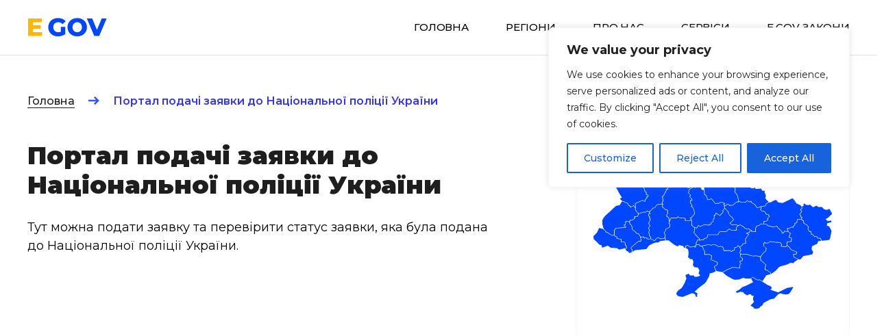

--- FILE ---
content_type: text/html; charset=UTF-8
request_url: https://egov.in.ua/services/ukrainska-servis-podachi-zayavki-do-nacionalnoi-policii-ukraini/
body_size: 15584
content:
<!doctype html>
<html lang="ru">
<head>
    <meta name="google-site-verification" content="raX2gyk_RV5uhv-H4QEtx7TEBJ-7fv9DJhGsddOVk60" />
    <meta charset="UTF-8">
    <meta name="viewport"
          content="width=device-width, user-scalable=no, initial-scale=1.0, maximum-scale=1.0, minimum-scale=1.0">

    <meta http-equiv="X-UA-Compatible" content="ie=edge">
    <title>Портал подачі заявки до Національної поліції України | Egov.in.ua</title>

<!-- This site is optimized with the Yoast SEO plugin v13.3 - https://yoast.com/wordpress/plugins/seo/ -->
<meta name="robots" content="max-snippet:-1, max-image-preview:large, max-video-preview:-1"/>
<link rel="canonical" href="https://egov.in.ua/services/ukrainska-servis-podachi-zayavki-do-nacionalnoi-policii-ukraini/" />
<meta property="og:locale" content="uk_UA" />
<meta property="og:type" content="article" />
<meta property="og:title" content="Портал подачі заявки до Національної поліції України | Egov.in.ua" />
<meta property="og:description" content="Тут можна подати заявку та перевірити статус заявки, яка була подана до Національної поліції України." />
<meta property="og:url" content="https://egov.in.ua/services/ukrainska-servis-podachi-zayavki-do-nacionalnoi-policii-ukraini/" />
<meta property="og:site_name" content="Egov.in.ua" />
<meta property="article:publisher" content="https://www.facebook.com/egov.in.ua/" />
<meta name="twitter:card" content="summary_large_image" />
<meta name="twitter:description" content="Тут можна подати заявку та перевірити статус заявки, яка була подана до Національної поліції України." />
<meta name="twitter:title" content="Портал подачі заявки до Національної поліції України | Egov.in.ua" />
<meta name="twitter:site" content="@egov_in_ua" />
<meta name="twitter:creator" content="@egov_in_ua" />
<script type='application/ld+json' class='yoast-schema-graph yoast-schema-graph--main'>{"@context":"https://schema.org","@graph":[{"@type":"Organization","@id":"https://egov.in.ua/#organization","name":"Egov.in.ua - \u0432\u0441\u0435\u0443\u043a\u0440\u0430\u0457\u043d\u0441\u044c\u043a\u0438\u0439 \u043f\u043e\u0440\u0442\u0430\u043b \u0435\u043b\u0435\u043a\u0442\u0440\u043e\u043d\u043d\u0438\u0445 \u0434\u0435\u0440\u0436\u0430\u0432\u043d\u0438\u0445 \u0441\u0435\u0440\u0432\u0456\u0441\u0456\u0432","url":"https://egov.in.ua/","sameAs":["https://www.facebook.com/egov.in.ua/","https://twitter.com/egov_in_ua"],"logo":{"@type":"ImageObject","@id":"https://egov.in.ua/#logo","inLanguage":"uk","url":"https://egov.in.ua/wp-content/uploads/Screenshot-2023-07-03-at-23.08.56.png","width":158,"height":87,"caption":"Egov.in.ua - \u0432\u0441\u0435\u0443\u043a\u0440\u0430\u0457\u043d\u0441\u044c\u043a\u0438\u0439 \u043f\u043e\u0440\u0442\u0430\u043b \u0435\u043b\u0435\u043a\u0442\u0440\u043e\u043d\u043d\u0438\u0445 \u0434\u0435\u0440\u0436\u0430\u0432\u043d\u0438\u0445 \u0441\u0435\u0440\u0432\u0456\u0441\u0456\u0432"},"image":{"@id":"https://egov.in.ua/#logo"}},{"@type":"WebSite","@id":"https://egov.in.ua/#website","url":"https://egov.in.ua/","name":"Egov.in.ua","inLanguage":"uk","description":"\u0412\u0441\u0435\u0443\u043a\u0440\u0430\u0457\u043d\u0441\u044c\u043a\u0438\u0439 \u043f\u043e\u0440\u0442\u0430\u043b \u0435\u043b\u0435\u043a\u0442\u0440\u043e\u043d\u043d\u0438\u0445 \u0434\u0435\u0440\u0436\u0430\u0432\u043d\u0438\u0445 \u0441\u0435\u0440\u0432\u0456\u0441\u0456\u0432","publisher":{"@id":"https://egov.in.ua/#organization"},"potentialAction":[{"@type":"SearchAction","target":"https://egov.in.ua/?s={search_term_string}","query-input":"required name=search_term_string"}]},{"@type":"WebPage","@id":"https://egov.in.ua/services/ukrainska-servis-podachi-zayavki-do-nacionalnoi-policii-ukraini/#webpage","url":"https://egov.in.ua/services/ukrainska-servis-podachi-zayavki-do-nacionalnoi-policii-ukraini/","name":"\u041f\u043e\u0440\u0442\u0430\u043b \u043f\u043e\u0434\u0430\u0447\u0456 \u0437\u0430\u044f\u0432\u043a\u0438 \u0434\u043e \u041d\u0430\u0446\u0456\u043e\u043d\u0430\u043b\u044c\u043d\u043e\u0457 \u043f\u043e\u043b\u0456\u0446\u0456\u0457 \u0423\u043a\u0440\u0430\u0457\u043d\u0438 | Egov.in.ua","isPartOf":{"@id":"https://egov.in.ua/#website"},"inLanguage":"uk","datePublished":"2020-02-23T11:31:05+00:00","dateModified":"2020-03-18T22:50:51+00:00","potentialAction":[{"@type":"ReadAction","target":["https://egov.in.ua/services/ukrainska-servis-podachi-zayavki-do-nacionalnoi-policii-ukraini/"]}]}]}</script>
<!-- / Yoast SEO plugin. -->

<link rel='dns-prefetch' href='//s.w.org' />
		<script type="text/javascript">
			window._wpemojiSettings = {"baseUrl":"https:\/\/s.w.org\/images\/core\/emoji\/12.0.0-1\/72x72\/","ext":".png","svgUrl":"https:\/\/s.w.org\/images\/core\/emoji\/12.0.0-1\/svg\/","svgExt":".svg","source":{"concatemoji":"https:\/\/egov.in.ua\/wp-includes\/js\/wp-emoji-release.min.js?ver=5.3.2"}};
			!function(e,a,t){var r,n,o,i,p=a.createElement("canvas"),s=p.getContext&&p.getContext("2d");function c(e,t){var a=String.fromCharCode;s.clearRect(0,0,p.width,p.height),s.fillText(a.apply(this,e),0,0);var r=p.toDataURL();return s.clearRect(0,0,p.width,p.height),s.fillText(a.apply(this,t),0,0),r===p.toDataURL()}function l(e){if(!s||!s.fillText)return!1;switch(s.textBaseline="top",s.font="600 32px Arial",e){case"flag":return!c([127987,65039,8205,9895,65039],[127987,65039,8203,9895,65039])&&(!c([55356,56826,55356,56819],[55356,56826,8203,55356,56819])&&!c([55356,57332,56128,56423,56128,56418,56128,56421,56128,56430,56128,56423,56128,56447],[55356,57332,8203,56128,56423,8203,56128,56418,8203,56128,56421,8203,56128,56430,8203,56128,56423,8203,56128,56447]));case"emoji":return!c([55357,56424,55356,57342,8205,55358,56605,8205,55357,56424,55356,57340],[55357,56424,55356,57342,8203,55358,56605,8203,55357,56424,55356,57340])}return!1}function d(e){var t=a.createElement("script");t.src=e,t.defer=t.type="text/javascript",a.getElementsByTagName("head")[0].appendChild(t)}for(i=Array("flag","emoji"),t.supports={everything:!0,everythingExceptFlag:!0},o=0;o<i.length;o++)t.supports[i[o]]=l(i[o]),t.supports.everything=t.supports.everything&&t.supports[i[o]],"flag"!==i[o]&&(t.supports.everythingExceptFlag=t.supports.everythingExceptFlag&&t.supports[i[o]]);t.supports.everythingExceptFlag=t.supports.everythingExceptFlag&&!t.supports.flag,t.DOMReady=!1,t.readyCallback=function(){t.DOMReady=!0},t.supports.everything||(n=function(){t.readyCallback()},a.addEventListener?(a.addEventListener("DOMContentLoaded",n,!1),e.addEventListener("load",n,!1)):(e.attachEvent("onload",n),a.attachEvent("onreadystatechange",function(){"complete"===a.readyState&&t.readyCallback()})),(r=t.source||{}).concatemoji?d(r.concatemoji):r.wpemoji&&r.twemoji&&(d(r.twemoji),d(r.wpemoji)))}(window,document,window._wpemojiSettings);
		</script>
		<style type="text/css">
img.wp-smiley,
img.emoji {
	display: inline !important;
	border: none !important;
	box-shadow: none !important;
	height: 1em !important;
	width: 1em !important;
	margin: 0 .07em !important;
	vertical-align: -0.1em !important;
	background: none !important;
	padding: 0 !important;
}
</style>
	<link rel='stylesheet' id='wp-block-library-css'  href='https://egov.in.ua/wp-includes/css/dist/block-library/style.min.css?ver=5.3.2' type='text/css' media='all' />
<link rel='stylesheet' id='contact-form-7-css'  href='https://egov.in.ua/wp-content/plugins/contact-form-7/includes/css/styles.css?ver=5.1.7' type='text/css' media='all' />
<link rel='stylesheet' id='email-subscribers-css'  href='https://egov.in.ua/wp-content/plugins/email-subscribers/lite/public/css/email-subscribers-public.css?ver=5.7.43' type='text/css' media='all' />
<link rel='stylesheet' id='style-name-css'  href='https://egov.in.ua/wp-content/themes/egov/style.css?ver=5.3.2' type='text/css' media='all' />
<link rel='stylesheet' id='style-app-css'  href='https://egov.in.ua/wp-content/themes/egov/assets/css/app.e1ffdf8d9b3a69d8646f.css?ver=5.3.2' type='text/css' media='all' />
<script type='text/javascript'>
/* <![CDATA[ */
var _ckyConfig = {"_ipData":[],"_assetsURL":"https:\/\/egov.in.ua\/wp-content\/plugins\/cookie-law-info\/lite\/frontend\/images\/","_publicURL":"https:\/\/egov.in.ua","_expiry":"365","_categories":[{"name":"Necessary","slug":"necessary","isNecessary":true,"ccpaDoNotSell":true,"cookies":[],"active":true,"defaultConsent":{"gdpr":true,"ccpa":true}},{"name":"Functional","slug":"functional","isNecessary":false,"ccpaDoNotSell":true,"cookies":[],"active":true,"defaultConsent":{"gdpr":false,"ccpa":false}},{"name":"Analytics","slug":"analytics","isNecessary":false,"ccpaDoNotSell":true,"cookies":[],"active":true,"defaultConsent":{"gdpr":false,"ccpa":false}},{"name":"Performance","slug":"performance","isNecessary":false,"ccpaDoNotSell":true,"cookies":[],"active":true,"defaultConsent":{"gdpr":false,"ccpa":false}},{"name":"Advertisement","slug":"advertisement","isNecessary":false,"ccpaDoNotSell":true,"cookies":[],"active":true,"defaultConsent":{"gdpr":false,"ccpa":false}}],"_activeLaw":"gdpr","_rootDomain":"","_block":"1","_showBanner":"1","_bannerConfig":{"settings":{"type":"box","preferenceCenterType":"popup","position":"top-right","applicableLaw":"gdpr"},"behaviours":{"reloadBannerOnAccept":false,"loadAnalyticsByDefault":false,"animations":{"onLoad":"animate","onHide":"sticky"}},"config":{"revisitConsent":{"status":true,"tag":"revisit-consent","position":"bottom-left","meta":{"url":"#"},"styles":{"background-color":"#0056A7"},"elements":{"title":{"type":"text","tag":"revisit-consent-title","status":true,"styles":{"color":"#0056a7"}}}},"preferenceCenter":{"toggle":{"status":true,"tag":"detail-category-toggle","type":"toggle","states":{"active":{"styles":{"background-color":"#1863DC"}},"inactive":{"styles":{"background-color":"#D0D5D2"}}}}},"categoryPreview":{"status":false,"toggle":{"status":true,"tag":"detail-category-preview-toggle","type":"toggle","states":{"active":{"styles":{"background-color":"#1863DC"}},"inactive":{"styles":{"background-color":"#D0D5D2"}}}}},"videoPlaceholder":{"status":true,"styles":{"background-color":"#000000","border-color":"#000000","color":"#ffffff"}},"readMore":{"status":false,"tag":"readmore-button","type":"link","meta":{"noFollow":true,"newTab":true},"styles":{"color":"#1863DC","background-color":"transparent","border-color":"transparent"}},"auditTable":{"status":true},"optOption":{"status":true,"toggle":{"status":true,"tag":"optout-option-toggle","type":"toggle","states":{"active":{"styles":{"background-color":"#1863dc"}},"inactive":{"styles":{"background-color":"#FFFFFF"}}}}}}},"_version":"3.2.7","_logConsent":"1","_tags":[{"tag":"accept-button","styles":{"color":"#FFFFFF","background-color":"#1863DC","border-color":"#1863DC"}},{"tag":"reject-button","styles":{"color":"#1863DC","background-color":"transparent","border-color":"#1863DC"}},{"tag":"settings-button","styles":{"color":"#1863DC","background-color":"transparent","border-color":"#1863DC"}},{"tag":"readmore-button","styles":{"color":"#1863DC","background-color":"transparent","border-color":"transparent"}},{"tag":"donotsell-button","styles":{"color":"#1863DC","background-color":"transparent","border-color":"transparent"}},{"tag":"accept-button","styles":{"color":"#FFFFFF","background-color":"#1863DC","border-color":"#1863DC"}},{"tag":"revisit-consent","styles":{"background-color":"#0056A7"}}],"_shortCodes":[{"key":"cky_readmore","content":"<a href=\"#\" class=\"cky-policy\" aria-label=\"Cookie Policy\" target=\"_blank\" rel=\"noopener\" data-cky-tag=\"readmore-button\">Cookie Policy<\/a>","tag":"readmore-button","status":false,"attributes":{"rel":"nofollow","target":"_blank"}},{"key":"cky_show_desc","content":"<button class=\"cky-show-desc-btn\" data-cky-tag=\"show-desc-button\" aria-label=\"Show more\">Show more<\/button>","tag":"show-desc-button","status":true,"attributes":[]},{"key":"cky_hide_desc","content":"<button class=\"cky-show-desc-btn\" data-cky-tag=\"hide-desc-button\" aria-label=\"Show less\">Show less<\/button>","tag":"hide-desc-button","status":true,"attributes":[]},{"key":"cky_category_toggle_label","content":"[cky_{{status}}_category_label] [cky_preference_{{category_slug}}_title]","tag":"","status":true,"attributes":[]},{"key":"cky_enable_category_label","content":"Enable","tag":"","status":true,"attributes":[]},{"key":"cky_disable_category_label","content":"Disable","tag":"","status":true,"attributes":[]},{"key":"cky_video_placeholder","content":"<div class=\"video-placeholder-normal\" data-cky-tag=\"video-placeholder\" id=\"[UNIQUEID]\"><p class=\"video-placeholder-text-normal\" data-cky-tag=\"placeholder-title\">Please accept cookies to access this content<\/p><\/div>","tag":"","status":true,"attributes":[]},{"key":"cky_enable_optout_label","content":"Enable","tag":"","status":true,"attributes":[]},{"key":"cky_disable_optout_label","content":"Disable","tag":"","status":true,"attributes":[]},{"key":"cky_optout_toggle_label","content":"[cky_{{status}}_optout_label] [cky_optout_option_title]","tag":"","status":true,"attributes":[]},{"key":"cky_optout_option_title","content":"Do Not Sell or Share My Personal Information","tag":"","status":true,"attributes":[]},{"key":"cky_optout_close_label","content":"Close","tag":"","status":true,"attributes":[]}],"_rtl":"","_language":"en","_providersToBlock":[]};
var _ckyStyles = {"css":".cky-overlay{background: #000000; opacity: 0.4; position: fixed; top: 0; left: 0; width: 100%; height: 100%; z-index: 99999999;}.cky-hide{display: none;}.cky-btn-revisit-wrapper{display: flex; align-items: center; justify-content: center; background: #0056a7; width: 45px; height: 45px; border-radius: 50%; position: fixed; z-index: 999999; cursor: pointer;}.cky-revisit-bottom-left{bottom: 15px; left: 15px;}.cky-revisit-bottom-right{bottom: 15px; right: 15px;}.cky-btn-revisit-wrapper .cky-btn-revisit{display: flex; align-items: center; justify-content: center; background: none; border: none; cursor: pointer; position: relative; margin: 0; padding: 0;}.cky-btn-revisit-wrapper .cky-btn-revisit img{max-width: fit-content; margin: 0; height: 30px; width: 30px;}.cky-revisit-bottom-left:hover::before{content: attr(data-tooltip); position: absolute; background: #4e4b66; color: #ffffff; left: calc(100% + 7px); font-size: 12px; line-height: 16px; width: max-content; padding: 4px 8px; border-radius: 4px;}.cky-revisit-bottom-left:hover::after{position: absolute; content: \"\"; border: 5px solid transparent; left: calc(100% + 2px); border-left-width: 0; border-right-color: #4e4b66;}.cky-revisit-bottom-right:hover::before{content: attr(data-tooltip); position: absolute; background: #4e4b66; color: #ffffff; right: calc(100% + 7px); font-size: 12px; line-height: 16px; width: max-content; padding: 4px 8px; border-radius: 4px;}.cky-revisit-bottom-right:hover::after{position: absolute; content: \"\"; border: 5px solid transparent; right: calc(100% + 2px); border-right-width: 0; border-left-color: #4e4b66;}.cky-revisit-hide{display: none;}.cky-consent-container{position: fixed; width: 440px; box-sizing: border-box; z-index: 9999999; border-radius: 6px;}.cky-consent-container .cky-consent-bar{background: #ffffff; border: 1px solid; padding: 20px 26px; box-shadow: 0 -1px 10px 0 #acabab4d; border-radius: 6px;}.cky-box-bottom-left{bottom: 40px; left: 40px;}.cky-box-bottom-right{bottom: 40px; right: 40px;}.cky-box-top-left{top: 40px; left: 40px;}.cky-box-top-right{top: 40px; right: 40px;}.cky-custom-brand-logo-wrapper .cky-custom-brand-logo{width: 100px; height: auto; margin: 0 0 12px 0;}.cky-notice .cky-title{color: #212121; font-weight: 700; font-size: 18px; line-height: 24px; margin: 0 0 12px 0;}.cky-notice-des *,.cky-preference-content-wrapper *,.cky-accordion-header-des *,.cky-gpc-wrapper .cky-gpc-desc *{font-size: 14px;}.cky-notice-des{color: #212121; font-size: 14px; line-height: 24px; font-weight: 400;}.cky-notice-des img{height: 25px; width: 25px;}.cky-consent-bar .cky-notice-des p,.cky-gpc-wrapper .cky-gpc-desc p,.cky-preference-body-wrapper .cky-preference-content-wrapper p,.cky-accordion-header-wrapper .cky-accordion-header-des p,.cky-cookie-des-table li div:last-child p{color: inherit; margin-top: 0; overflow-wrap: break-word;}.cky-notice-des P:last-child,.cky-preference-content-wrapper p:last-child,.cky-cookie-des-table li div:last-child p:last-child,.cky-gpc-wrapper .cky-gpc-desc p:last-child{margin-bottom: 0;}.cky-notice-des a.cky-policy,.cky-notice-des button.cky-policy{font-size: 14px; color: #1863dc; white-space: nowrap; cursor: pointer; background: transparent; border: 1px solid; text-decoration: underline;}.cky-notice-des button.cky-policy{padding: 0;}.cky-notice-des a.cky-policy:focus-visible,.cky-notice-des button.cky-policy:focus-visible,.cky-preference-content-wrapper .cky-show-desc-btn:focus-visible,.cky-accordion-header .cky-accordion-btn:focus-visible,.cky-preference-header .cky-btn-close:focus-visible,.cky-switch input[type=\"checkbox\"]:focus-visible,.cky-footer-wrapper a:focus-visible,.cky-btn:focus-visible{outline: 2px solid #1863dc; outline-offset: 2px;}.cky-btn:focus:not(:focus-visible),.cky-accordion-header .cky-accordion-btn:focus:not(:focus-visible),.cky-preference-content-wrapper .cky-show-desc-btn:focus:not(:focus-visible),.cky-btn-revisit-wrapper .cky-btn-revisit:focus:not(:focus-visible),.cky-preference-header .cky-btn-close:focus:not(:focus-visible),.cky-consent-bar .cky-banner-btn-close:focus:not(:focus-visible){outline: 0;}button.cky-show-desc-btn:not(:hover):not(:active){color: #1863dc; background: transparent;}button.cky-accordion-btn:not(:hover):not(:active),button.cky-banner-btn-close:not(:hover):not(:active),button.cky-btn-revisit:not(:hover):not(:active),button.cky-btn-close:not(:hover):not(:active){background: transparent;}.cky-consent-bar button:hover,.cky-modal.cky-modal-open button:hover,.cky-consent-bar button:focus,.cky-modal.cky-modal-open button:focus{text-decoration: none;}.cky-notice-btn-wrapper{display: flex; justify-content: flex-start; align-items: center; flex-wrap: wrap; margin-top: 16px;}.cky-notice-btn-wrapper .cky-btn{text-shadow: none; box-shadow: none;}.cky-btn{flex: auto; max-width: 100%; font-size: 14px; font-family: inherit; line-height: 24px; padding: 8px; font-weight: 500; margin: 0 8px 0 0; border-radius: 2px; cursor: pointer; text-align: center; text-transform: none; min-height: 0;}.cky-btn:hover{opacity: 0.8;}.cky-btn-customize{color: #1863dc; background: transparent; border: 2px solid #1863dc;}.cky-btn-reject{color: #1863dc; background: transparent; border: 2px solid #1863dc;}.cky-btn-accept{background: #1863dc; color: #ffffff; border: 2px solid #1863dc;}.cky-btn:last-child{margin-right: 0;}@media (max-width: 576px){.cky-box-bottom-left{bottom: 0; left: 0;}.cky-box-bottom-right{bottom: 0; right: 0;}.cky-box-top-left{top: 0; left: 0;}.cky-box-top-right{top: 0; right: 0;}}@media (max-width: 440px){.cky-box-bottom-left, .cky-box-bottom-right, .cky-box-top-left, .cky-box-top-right{width: 100%; max-width: 100%;}.cky-consent-container .cky-consent-bar{padding: 20px 0;}.cky-custom-brand-logo-wrapper, .cky-notice .cky-title, .cky-notice-des, .cky-notice-btn-wrapper{padding: 0 24px;}.cky-notice-des{max-height: 40vh; overflow-y: scroll;}.cky-notice-btn-wrapper{flex-direction: column; margin-top: 0;}.cky-btn{width: 100%; margin: 10px 0 0 0;}.cky-notice-btn-wrapper .cky-btn-customize{order: 2;}.cky-notice-btn-wrapper .cky-btn-reject{order: 3;}.cky-notice-btn-wrapper .cky-btn-accept{order: 1; margin-top: 16px;}}@media (max-width: 352px){.cky-notice .cky-title{font-size: 16px;}.cky-notice-des *{font-size: 12px;}.cky-notice-des, .cky-btn{font-size: 12px;}}.cky-modal.cky-modal-open{display: flex; visibility: visible; -webkit-transform: translate(-50%, -50%); -moz-transform: translate(-50%, -50%); -ms-transform: translate(-50%, -50%); -o-transform: translate(-50%, -50%); transform: translate(-50%, -50%); top: 50%; left: 50%; transition: all 1s ease;}.cky-modal{box-shadow: 0 32px 68px rgba(0, 0, 0, 0.3); margin: 0 auto; position: fixed; max-width: 100%; background: #ffffff; top: 50%; box-sizing: border-box; border-radius: 6px; z-index: 999999999; color: #212121; -webkit-transform: translate(-50%, 100%); -moz-transform: translate(-50%, 100%); -ms-transform: translate(-50%, 100%); -o-transform: translate(-50%, 100%); transform: translate(-50%, 100%); visibility: hidden; transition: all 0s ease;}.cky-preference-center{max-height: 79vh; overflow: hidden; width: 845px; overflow: hidden; flex: 1 1 0; display: flex; flex-direction: column; border-radius: 6px;}.cky-preference-header{display: flex; align-items: center; justify-content: space-between; padding: 22px 24px; border-bottom: 1px solid;}.cky-preference-header .cky-preference-title{font-size: 18px; font-weight: 700; line-height: 24px;}.cky-preference-header .cky-btn-close{margin: 0; cursor: pointer; vertical-align: middle; padding: 0; background: none; border: none; width: auto; height: auto; min-height: 0; line-height: 0; text-shadow: none; box-shadow: none;}.cky-preference-header .cky-btn-close img{margin: 0; height: 10px; width: 10px;}.cky-preference-body-wrapper{padding: 0 24px; flex: 1; overflow: auto; box-sizing: border-box;}.cky-preference-content-wrapper,.cky-gpc-wrapper .cky-gpc-desc{font-size: 14px; line-height: 24px; font-weight: 400; padding: 12px 0;}.cky-preference-content-wrapper{border-bottom: 1px solid;}.cky-preference-content-wrapper img{height: 25px; width: 25px;}.cky-preference-content-wrapper .cky-show-desc-btn{font-size: 14px; font-family: inherit; color: #1863dc; text-decoration: none; line-height: 24px; padding: 0; margin: 0; white-space: nowrap; cursor: pointer; background: transparent; border-color: transparent; text-transform: none; min-height: 0; text-shadow: none; box-shadow: none;}.cky-accordion-wrapper{margin-bottom: 10px;}.cky-accordion{border-bottom: 1px solid;}.cky-accordion:last-child{border-bottom: none;}.cky-accordion .cky-accordion-item{display: flex; margin-top: 10px;}.cky-accordion .cky-accordion-body{display: none;}.cky-accordion.cky-accordion-active .cky-accordion-body{display: block; padding: 0 22px; margin-bottom: 16px;}.cky-accordion-header-wrapper{cursor: pointer; width: 100%;}.cky-accordion-item .cky-accordion-header{display: flex; justify-content: space-between; align-items: center;}.cky-accordion-header .cky-accordion-btn{font-size: 16px; font-family: inherit; color: #212121; line-height: 24px; background: none; border: none; font-weight: 700; padding: 0; margin: 0; cursor: pointer; text-transform: none; min-height: 0; text-shadow: none; box-shadow: none;}.cky-accordion-header .cky-always-active{color: #008000; font-weight: 600; line-height: 24px; font-size: 14px;}.cky-accordion-header-des{font-size: 14px; line-height: 24px; margin: 10px 0 16px 0;}.cky-accordion-chevron{margin-right: 22px; position: relative; cursor: pointer;}.cky-accordion-chevron-hide{display: none;}.cky-accordion .cky-accordion-chevron i::before{content: \"\"; position: absolute; border-right: 1.4px solid; border-bottom: 1.4px solid; border-color: inherit; height: 6px; width: 6px; -webkit-transform: rotate(-45deg); -moz-transform: rotate(-45deg); -ms-transform: rotate(-45deg); -o-transform: rotate(-45deg); transform: rotate(-45deg); transition: all 0.2s ease-in-out; top: 8px;}.cky-accordion.cky-accordion-active .cky-accordion-chevron i::before{-webkit-transform: rotate(45deg); -moz-transform: rotate(45deg); -ms-transform: rotate(45deg); -o-transform: rotate(45deg); transform: rotate(45deg);}.cky-audit-table{background: #f4f4f4; border-radius: 6px;}.cky-audit-table .cky-empty-cookies-text{color: inherit; font-size: 12px; line-height: 24px; margin: 0; padding: 10px;}.cky-audit-table .cky-cookie-des-table{font-size: 12px; line-height: 24px; font-weight: normal; padding: 15px 10px; border-bottom: 1px solid; border-bottom-color: inherit; margin: 0;}.cky-audit-table .cky-cookie-des-table:last-child{border-bottom: none;}.cky-audit-table .cky-cookie-des-table li{list-style-type: none; display: flex; padding: 3px 0;}.cky-audit-table .cky-cookie-des-table li:first-child{padding-top: 0;}.cky-cookie-des-table li div:first-child{width: 100px; font-weight: 600; word-break: break-word; word-wrap: break-word;}.cky-cookie-des-table li div:last-child{flex: 1; word-break: break-word; word-wrap: break-word; margin-left: 8px;}.cky-footer-shadow{display: block; width: 100%; height: 40px; background: linear-gradient(180deg, rgba(255, 255, 255, 0) 0%, #ffffff 100%); position: absolute; bottom: calc(100% - 1px);}.cky-footer-wrapper{position: relative;}.cky-prefrence-btn-wrapper{display: flex; flex-wrap: wrap; align-items: center; justify-content: center; padding: 22px 24px; border-top: 1px solid;}.cky-prefrence-btn-wrapper .cky-btn{flex: auto; max-width: 100%; text-shadow: none; box-shadow: none;}.cky-btn-preferences{color: #1863dc; background: transparent; border: 2px solid #1863dc;}.cky-preference-header,.cky-preference-body-wrapper,.cky-preference-content-wrapper,.cky-accordion-wrapper,.cky-accordion,.cky-accordion-wrapper,.cky-footer-wrapper,.cky-prefrence-btn-wrapper{border-color: inherit;}@media (max-width: 845px){.cky-modal{max-width: calc(100% - 16px);}}@media (max-width: 576px){.cky-modal{max-width: 100%;}.cky-preference-center{max-height: 100vh;}.cky-prefrence-btn-wrapper{flex-direction: column;}.cky-accordion.cky-accordion-active .cky-accordion-body{padding-right: 0;}.cky-prefrence-btn-wrapper .cky-btn{width: 100%; margin: 10px 0 0 0;}.cky-prefrence-btn-wrapper .cky-btn-reject{order: 3;}.cky-prefrence-btn-wrapper .cky-btn-accept{order: 1; margin-top: 0;}.cky-prefrence-btn-wrapper .cky-btn-preferences{order: 2;}}@media (max-width: 425px){.cky-accordion-chevron{margin-right: 15px;}.cky-notice-btn-wrapper{margin-top: 0;}.cky-accordion.cky-accordion-active .cky-accordion-body{padding: 0 15px;}}@media (max-width: 352px){.cky-preference-header .cky-preference-title{font-size: 16px;}.cky-preference-header{padding: 16px 24px;}.cky-preference-content-wrapper *, .cky-accordion-header-des *{font-size: 12px;}.cky-preference-content-wrapper, .cky-preference-content-wrapper .cky-show-more, .cky-accordion-header .cky-always-active, .cky-accordion-header-des, .cky-preference-content-wrapper .cky-show-desc-btn, .cky-notice-des a.cky-policy{font-size: 12px;}.cky-accordion-header .cky-accordion-btn{font-size: 14px;}}.cky-switch{display: flex;}.cky-switch input[type=\"checkbox\"]{position: relative; width: 44px; height: 24px; margin: 0; background: #d0d5d2; -webkit-appearance: none; border-radius: 50px; cursor: pointer; outline: 0; border: none; top: 0;}.cky-switch input[type=\"checkbox\"]:checked{background: #1863dc;}.cky-switch input[type=\"checkbox\"]:before{position: absolute; content: \"\"; height: 20px; width: 20px; left: 2px; bottom: 2px; border-radius: 50%; background-color: white; -webkit-transition: 0.4s; transition: 0.4s; margin: 0;}.cky-switch input[type=\"checkbox\"]:after{display: none;}.cky-switch input[type=\"checkbox\"]:checked:before{-webkit-transform: translateX(20px); -ms-transform: translateX(20px); transform: translateX(20px);}@media (max-width: 425px){.cky-switch input[type=\"checkbox\"]{width: 38px; height: 21px;}.cky-switch input[type=\"checkbox\"]:before{height: 17px; width: 17px;}.cky-switch input[type=\"checkbox\"]:checked:before{-webkit-transform: translateX(17px); -ms-transform: translateX(17px); transform: translateX(17px);}}.cky-consent-bar .cky-banner-btn-close{position: absolute; right: 9px; top: 5px; background: none; border: none; cursor: pointer; padding: 0; margin: 0; min-height: 0; line-height: 0; height: auto; width: auto; text-shadow: none; box-shadow: none;}.cky-consent-bar .cky-banner-btn-close img{height: 9px; width: 9px; margin: 0;}.cky-notice-group{font-size: 14px; line-height: 24px; font-weight: 400; color: #212121;}.cky-notice-btn-wrapper .cky-btn-do-not-sell{font-size: 14px; line-height: 24px; padding: 6px 0; margin: 0; font-weight: 500; background: none; border-radius: 2px; border: none; cursor: pointer; text-align: left; color: #1863dc; background: transparent; border-color: transparent; box-shadow: none; text-shadow: none;}.cky-consent-bar .cky-banner-btn-close:focus-visible,.cky-notice-btn-wrapper .cky-btn-do-not-sell:focus-visible,.cky-opt-out-btn-wrapper .cky-btn:focus-visible,.cky-opt-out-checkbox-wrapper input[type=\"checkbox\"].cky-opt-out-checkbox:focus-visible{outline: 2px solid #1863dc; outline-offset: 2px;}@media (max-width: 440px){.cky-consent-container{width: 100%;}}@media (max-width: 352px){.cky-notice-des a.cky-policy, .cky-notice-btn-wrapper .cky-btn-do-not-sell{font-size: 12px;}}.cky-opt-out-wrapper{padding: 12px 0;}.cky-opt-out-wrapper .cky-opt-out-checkbox-wrapper{display: flex; align-items: center;}.cky-opt-out-checkbox-wrapper .cky-opt-out-checkbox-label{font-size: 16px; font-weight: 700; line-height: 24px; margin: 0 0 0 12px; cursor: pointer;}.cky-opt-out-checkbox-wrapper input[type=\"checkbox\"].cky-opt-out-checkbox{background-color: #ffffff; border: 1px solid black; width: 20px; height: 18.5px; margin: 0; -webkit-appearance: none; position: relative; display: flex; align-items: center; justify-content: center; border-radius: 2px; cursor: pointer;}.cky-opt-out-checkbox-wrapper input[type=\"checkbox\"].cky-opt-out-checkbox:checked{background-color: #1863dc; border: none;}.cky-opt-out-checkbox-wrapper input[type=\"checkbox\"].cky-opt-out-checkbox:checked::after{left: 6px; bottom: 4px; width: 7px; height: 13px; border: solid #ffffff; border-width: 0 3px 3px 0; border-radius: 2px; -webkit-transform: rotate(45deg); -ms-transform: rotate(45deg); transform: rotate(45deg); content: \"\"; position: absolute; box-sizing: border-box;}.cky-opt-out-checkbox-wrapper.cky-disabled .cky-opt-out-checkbox-label,.cky-opt-out-checkbox-wrapper.cky-disabled input[type=\"checkbox\"].cky-opt-out-checkbox{cursor: no-drop;}.cky-gpc-wrapper{margin: 0 0 0 32px;}.cky-footer-wrapper .cky-opt-out-btn-wrapper{display: flex; flex-wrap: wrap; align-items: center; justify-content: center; padding: 22px 24px;}.cky-opt-out-btn-wrapper .cky-btn{flex: auto; max-width: 100%; text-shadow: none; box-shadow: none;}.cky-opt-out-btn-wrapper .cky-btn-cancel{border: 1px solid #dedfe0; background: transparent; color: #858585;}.cky-opt-out-btn-wrapper .cky-btn-confirm{background: #1863dc; color: #ffffff; border: 1px solid #1863dc;}@media (max-width: 352px){.cky-opt-out-checkbox-wrapper .cky-opt-out-checkbox-label{font-size: 14px;}.cky-gpc-wrapper .cky-gpc-desc, .cky-gpc-wrapper .cky-gpc-desc *{font-size: 12px;}.cky-opt-out-checkbox-wrapper input[type=\"checkbox\"].cky-opt-out-checkbox{width: 16px; height: 16px;}.cky-opt-out-checkbox-wrapper input[type=\"checkbox\"].cky-opt-out-checkbox:checked::after{left: 5px; bottom: 4px; width: 3px; height: 9px;}.cky-gpc-wrapper{margin: 0 0 0 28px;}}.video-placeholder-youtube{background-size: 100% 100%; background-position: center; background-repeat: no-repeat; background-color: #b2b0b059; position: relative; display: flex; align-items: center; justify-content: center; max-width: 100%;}.video-placeholder-text-youtube{text-align: center; align-items: center; padding: 10px 16px; background-color: #000000cc; color: #ffffff; border: 1px solid; border-radius: 2px; cursor: pointer;}.video-placeholder-normal{background-image: url(\"\/wp-content\/plugins\/cookie-law-info\/lite\/frontend\/images\/placeholder.svg\"); background-size: 80px; background-position: center; background-repeat: no-repeat; background-color: #b2b0b059; position: relative; display: flex; align-items: flex-end; justify-content: center; max-width: 100%;}.video-placeholder-text-normal{align-items: center; padding: 10px 16px; text-align: center; border: 1px solid; border-radius: 2px; cursor: pointer;}.cky-rtl{direction: rtl; text-align: right;}.cky-rtl .cky-banner-btn-close{left: 9px; right: auto;}.cky-rtl .cky-notice-btn-wrapper .cky-btn:last-child{margin-right: 8px;}.cky-rtl .cky-notice-btn-wrapper .cky-btn:first-child{margin-right: 0;}.cky-rtl .cky-notice-btn-wrapper{margin-left: 0; margin-right: 15px;}.cky-rtl .cky-prefrence-btn-wrapper .cky-btn{margin-right: 8px;}.cky-rtl .cky-prefrence-btn-wrapper .cky-btn:first-child{margin-right: 0;}.cky-rtl .cky-accordion .cky-accordion-chevron i::before{border: none; border-left: 1.4px solid; border-top: 1.4px solid; left: 12px;}.cky-rtl .cky-accordion.cky-accordion-active .cky-accordion-chevron i::before{-webkit-transform: rotate(-135deg); -moz-transform: rotate(-135deg); -ms-transform: rotate(-135deg); -o-transform: rotate(-135deg); transform: rotate(-135deg);}@media (max-width: 768px){.cky-rtl .cky-notice-btn-wrapper{margin-right: 0;}}@media (max-width: 576px){.cky-rtl .cky-notice-btn-wrapper .cky-btn:last-child{margin-right: 0;}.cky-rtl .cky-prefrence-btn-wrapper .cky-btn{margin-right: 0;}.cky-rtl .cky-accordion.cky-accordion-active .cky-accordion-body{padding: 0 22px 0 0;}}@media (max-width: 425px){.cky-rtl .cky-accordion.cky-accordion-active .cky-accordion-body{padding: 0 15px 0 0;}}.cky-rtl .cky-opt-out-btn-wrapper .cky-btn{margin-right: 12px;}.cky-rtl .cky-opt-out-btn-wrapper .cky-btn:first-child{margin-right: 0;}.cky-rtl .cky-opt-out-checkbox-wrapper .cky-opt-out-checkbox-label{margin: 0 12px 0 0;}"};
/* ]]> */
</script>
<script type='text/javascript' src='https://egov.in.ua/wp-content/plugins/cookie-law-info/lite/frontend/js/script.min.js?ver=3.2.7'></script>
<script type='text/javascript' src='https://egov.in.ua/wp-includes/js/jquery/jquery.js?ver=1.12.4-wp'></script>
<script type='text/javascript' src='https://egov.in.ua/wp-includes/js/jquery/jquery-migrate.min.js?ver=1.4.1'></script>
<script type='text/javascript' src='https://egov.in.ua/wp-content/themes/egov/assets/js/app.eac44b897e4c7981e388.js?ver=5.3.2'></script>
<script type='text/javascript' src='https://egov.in.ua/wp-content/themes/egov/assets/js/runtime.e1ffdf8d9b3a69d8646f.js?ver=5.3.2'></script>
<script type='text/javascript' src='https://egov.in.ua/wp-content/themes/egov/assets/js/vendors.e1ffdf8d9b3a69d8646f.js?ver=5.3.2'></script>
<link rel='https://api.w.org/' href='https://egov.in.ua/wp-json/' />
<link rel="EditURI" type="application/rsd+xml" title="RSD" href="https://egov.in.ua/xmlrpc.php?rsd" />
<link rel="wlwmanifest" type="application/wlwmanifest+xml" href="https://egov.in.ua/wp-includes/wlwmanifest.xml" /> 
<meta name="generator" content="WordPress 5.3.2" />
<link rel='shortlink' href='https://egov.in.ua/?p=569' />
<link rel="alternate" type="application/json+oembed" href="https://egov.in.ua/wp-json/oembed/1.0/embed?url=https%3A%2F%2Fegov.in.ua%2Fservices%2Fukrainska-servis-podachi-zayavki-do-nacionalnoi-policii-ukraini%2F" />
<link rel="alternate" type="text/xml+oembed" href="https://egov.in.ua/wp-json/oembed/1.0/embed?url=https%3A%2F%2Fegov.in.ua%2Fservices%2Fukrainska-servis-podachi-zayavki-do-nacionalnoi-policii-ukraini%2F&#038;format=xml" />
<style id="cky-style-inline">[data-cky-tag]{visibility:hidden;}</style><style type="text/css">
.qtranxs_flag_ua {background-image: url(https://egov.in.ua/wp-content/plugins/qtranslate-x/flags/ua.png); background-repeat: no-repeat;}
</style>
<link hreflang="ua" href="https://egov.in.ua/ua/services/ukrainska-servis-podachi-zayavki-do-nacionalnoi-policii-ukraini/" rel="alternate" />
<link hreflang="x-default" href="https://egov.in.ua/services/ukrainska-servis-podachi-zayavki-do-nacionalnoi-policii-ukraini/" rel="alternate" />
<meta name="generator" content="qTranslate-X 3.4.6.8" />
<style id="wpforms-css-vars-root">
				:root {
					--wpforms-field-border-radius: 3px;
--wpforms-field-background-color: #ffffff;
--wpforms-field-border-color: rgba( 0, 0, 0, 0.25 );
--wpforms-field-text-color: rgba( 0, 0, 0, 0.7 );
--wpforms-label-color: rgba( 0, 0, 0, 0.85 );
--wpforms-label-sublabel-color: rgba( 0, 0, 0, 0.55 );
--wpforms-label-error-color: #d63637;
--wpforms-button-border-radius: 3px;
--wpforms-button-background-color: #066aab;
--wpforms-button-text-color: #ffffff;
--wpforms-field-size-input-height: 43px;
--wpforms-field-size-input-spacing: 15px;
--wpforms-field-size-font-size: 16px;
--wpforms-field-size-line-height: 19px;
--wpforms-field-size-padding-h: 14px;
--wpforms-field-size-checkbox-size: 16px;
--wpforms-field-size-sublabel-spacing: 5px;
--wpforms-field-size-icon-size: 1;
--wpforms-label-size-font-size: 16px;
--wpforms-label-size-line-height: 19px;
--wpforms-label-size-sublabel-font-size: 14px;
--wpforms-label-size-sublabel-line-height: 17px;
--wpforms-button-size-font-size: 17px;
--wpforms-button-size-height: 41px;
--wpforms-button-size-padding-h: 15px;
--wpforms-button-size-margin-top: 10px;

				}
			</style><meta name="google-site-verification" content="raX2gyk_RV5uhv-H4QEtx7TEBJ-7fv9DJhGsddOVk60">
    <style>body{-webkit-animation:start .65s;-moz-animation:start .65s;-ms-animation:start .65s;animation:start .65s}@-webkit-keyframes start{from{visibility:hidden;opacity:0}to{visibility:visible;opacity:1}}@-moz-keyframes start{from{visibility:hidden;opacity:0}to{visibility:visible;opacity:1}}@-ms-keyframes start{from{visibility:hidden;opacity:0}to{visibility:visible;opacity:1}}@-o-keyframes start{from{visibility:hidden;opacity:0}to{visibility:visible;opacity:1}}@keyframes start{from{visibility:hidden;opacity:0}to{visibility:visible;opacity:1}}</style>
    <script async src="https://pagead2.googlesyndication.com/pagead/js/adsbygoogle.js?client=ca-pub-1465988346811372"
     crossorigin="anonymous"></script>
</head>
<body>
<header class="wrap header">
    <nav class="cn">
        <div class="menu-meniu-container"><ul class="menu"><li class="menu__li-logo"><a href="/" class="logo"><img class="img" src="/src/img/logo.svg" alt="egov"></a></li><li id="menu-item-53" class="menu-item menu-item-type-custom menu-item-object-custom menu-item-53 menu__li"><a href="/" class="link">ГОЛОВНА</a></li>
<li id="menu-item-55" class="menu-item menu-item-type-post_type menu-item-object-page menu-item-55 menu__li"><a href="https://egov.in.ua/regions/" class="link">Регiони</a></li>
<li id="menu-item-54" class="menu-item menu-item-type-post_type menu-item-object-page menu-item-54 menu__li"><a href="https://egov.in.ua/pro-nas/" class="link">Про нас</a></li>
<li id="menu-item-58" class="menu-item menu-item-type-post_type menu-item-object-page menu-item-58 menu__li"><a href="https://egov.in.ua/servisy/" class="link">Сервiси</a></li>
<li id="menu-item-59" class="menu-item menu-item-type-taxonomy menu-item-object-regions menu-item-59 menu__li"><a href="https://egov.in.ua/regions/zakony/" class="link">E GOV ЗАКОНИ</a></li>
<li><button type="button" class="btn-tr btn-mob open"><svg width="30" height="16" viewBox="0 0 30 16" fill="none" xmlns="http://www.w3.org/2000/svg"><path fill-rule="evenodd" clip-rule="evenodd" d="M1 0C0.447708 0 0 0.447716 0 1C0 1.55228 0.447723 2 1 2H29C29.5523 2 30 1.55228 30 1C30 0.447716 29.5523 0 29 0H1ZM0 8C0 7.44772 0.447708 7 1 7H29C29.5523 7 30 7.44772 30 8C30 8.55228 29.5523 9 29 9H1C0.447723 9 0 8.55228 0 8ZM0 15C0 14.4477 0.447708 14 1 14H29C29.5523 14 30 14.4477 30 15C30 15.5523 29.5523 16 29 16H1C0.447723 16 0 15.5523 0 15Z" fill="#1E1E1E"/></svg></button></li>
        
 
</ul></div>    </nav>

    <nav class="mob-menu">
        <div class="wrap">
            <ul class="menu">
<!--                <li class="dropdown">-->
<!--                    <button type="button" class="btn-tr dropdown_btn">Ru<svg width="12" height="7" viewBox="0 0 12 7" fill="none" xmlns="http://www.w3.org/2000/svg"><path d="M1.83893 0.288724L6.00537 4.11864L10.1718 0.288724C10.5906 -0.0962415 11.2671 -0.0962415 11.6859 0.288724C12.1047 0.67369 12.1047 1.29556 11.6859 1.68052L6.75705 6.21128C6.33825 6.59624 5.66174 6.59624 5.24295 6.21128L0.314094 1.68052C-0.104697 1.29556 -0.104697 0.67369 0.314095 0.288724C0.732886 -0.086371 1.42013 -0.0962419 1.83893 0.288724Z" fill="#0047FF"/></svg></button>-->
<!--                    <div class="dropdown_menu" style="display: none;">-->
<!--                        <ul>-->
<!--                            <li><a href="#" class="dropdown__link">en</a></li>-->
<!--                            <li><a href="#" class="dropdown__link">ua</a></li>-->
<!--                            <li><a href="#" class="dropdown__link">ru</a></li>-->
<!--                        </ul>-->
<!--                    </div>-->
<!--                </li>-->
                <li><button class="btn-tr btn-mob close"><svg width="24" height="24" viewBox="0 0 24 24" fill="none" xmlns="http://www.w3.org/2000/svg"><rect x="0.686523" y="21.8997" width="30" height="2" rx="1" transform="rotate(-45 0.686523 21.8997)" fill="black"/><rect x="2.59082" y="0.686279" width="30" height="2" rx="1" transform="rotate(45 2.59082 0.686279)" fill="black"/></svg></button></li>
            </ul>
        </div>

        <div class="mob-menu_nav">
            <div class="menu-meniu-container"><ul><li class="menu-item menu-item-type-custom menu-item-object-custom menu-item-53"><a href="/" class="link">ГОЛОВНА</a></li>
<li class="menu-item menu-item-type-post_type menu-item-object-page menu-item-55"><a href="https://egov.in.ua/regions/" class="link">Регiони</a></li>
<li class="menu-item menu-item-type-post_type menu-item-object-page menu-item-54"><a href="https://egov.in.ua/pro-nas/" class="link">Про нас</a></li>
<li class="menu-item menu-item-type-post_type menu-item-object-page menu-item-58"><a href="https://egov.in.ua/servisy/" class="link">Сервiси</a></li>
<li class="menu-item menu-item-type-taxonomy menu-item-object-regions menu-item-59"><a href="https://egov.in.ua/regions/zakony/" class="link">E GOV ЗАКОНИ</a></li>
</ul></div>        </div>
    </nav>
</header>

    <div class="wrap breadcrumbs">
        <nav class="cn">
            <ul>
                <li class="breadcrumbs__li"><a href="https://egov.in.ua" class="breadcrumbs__link">Головна</a></li>
                                <li class="breadcrumbs__arrow"><svg width="12" height="9" viewBox="0 0 16 12" fill="none" xmlns="http://www.w3.org/2000/svg"><path fill-rule="evenodd" clip-rule="evenodd" d="M9.80453 0L7.87598 1.6429L11.0964 4.80195H0V7.23949H11.0964L7.87598 10.34L9.80453 12L16 5.96953L9.80453 0Z" fill="#3355FF"/></svg></li>
                <li class="breadcrumbs__li"><span class="breadcrumbs__link active">Портал подачі заявки до Національної поліції України</span></li>
            </ul>
        </nav>
    </div>

    <section class="wrap service">
        <div class="cn">
            <div class="info">
                <h1 class="title">Портал подачі заявки до Національної поліції України</h1>
                <figure class="cn__img">
                    <img class="img" src="/src/img/select-service.svg" alt="">
                </figure>
                <p>Тут можна подати заявку та перевірити статус заявки, яка була подана до Національної поліції України.</p>
            </div>
        </div>
    </section>
        <section class="wrap link-category" style="    padding-top: 5rem;">
        <div class="cn">
            <p class="title">Посилання у цій категорії:</p>
            <ul class="gall">
                                <li class="gall__it"><a href="https://ticket.np.gov.ua/" target="_blank">Натисніть, щоб перейти на сервіс</a></li>
                            </ul>
        </div>
    </section>
        <section class="wrap subscribe">
        <div class="cn">
            <h2 class="title">Підпишіться на нашу розсилку</h2>
            <p class="title-des"> Дізнавайтеся про нові сервіси та законадавство в Україні та в інших країнах</p>
            <script>(function() {
	window.mc4wp = window.mc4wp || {
		listeners: [],
		forms: {
			on: function(evt, cb) {
				window.mc4wp.listeners.push(
					{
						event   : evt,
						callback: cb
					}
				);
			}
		}
	}
})();
</script><!-- Mailchimp for WordPress v4.9.19 - https://wordpress.org/plugins/mailchimp-for-wp/ --><form id="mc4wp-form-1" class="mc4wp-form mc4wp-form-846" method="post" data-id="846" data-name="Main" ><div class="mc4wp-form-fields">  <input type="email" name="email" placeholder="Введіть ваш E-mail" required>
                <button type="submit" class="btn black">Підписатися</button>
                <a href="https://t.me/egovinua" target="_blank" class="btn blue">Telegram <span class="ico"><svg width="28" height="26" viewBox="0 0 28 26" fill="none" xmlns="http://www.w3.org/2000/svg"><path fill-rule="evenodd" clip-rule="evenodd" d="M21.255 24.8841C22.9325 25.618 23.5616 24.0803 23.5616 24.0803L28 1.78335C27.9651 0.280584 25.9381 1.18924 25.9381 1.18924L1.08994 10.9398C1.08994 10.9398 -0.0982929 11.3591 0.00655147 12.0931C0.111396 12.827 1.055 13.1764 1.055 13.1764L7.31071 15.2733C7.31071 15.2733 9.19791 21.4591 9.58234 22.6474C9.93182 23.8007 10.2464 23.8356 10.2464 23.8356C10.5958 23.9754 10.9104 23.7308 10.9104 23.7308L14.9643 20.0612L21.255 24.8841ZM22.3384 5.73245C22.3384 5.73245 23.2121 5.20823 23.1772 5.73245C23.1772 5.73245 23.317 5.80235 22.8626 6.29162C22.4433 6.711 12.5529 15.5878 11.2249 16.7761C11.1201 16.846 11.0502 16.9508 11.0502 17.0906L10.6657 20.3757C10.5958 20.7252 10.1415 20.7601 10.0367 20.4456L8.39411 15.0636C8.32421 14.8539 8.39411 14.6093 8.6038 14.4695L22.3384 5.73245Z" fill="white"/></svg></span></a>
            </div><label style="display: none !important;">Leave this field empty if you're human: <input type="text" name="_mc4wp_honeypot" value="" tabindex="-1" autocomplete="off" /></label><input type="hidden" name="_mc4wp_timestamp" value="1766260638" /><input type="hidden" name="_mc4wp_form_id" value="846" /><input type="hidden" name="_mc4wp_form_element_id" value="mc4wp-form-1" /><div class="mc4wp-response"></div></form><!-- / Mailchimp for WordPress Plugin -->        </div>
    </section>
<style>
    .info ul{
        list-style: initial;
        padding-left: 20px;
    }
</style>
<footer class="footer wrap">
    <div class="cn">
        <div class="content">
            <div class="info">
                <a href="https://egov.in.ua" class="logo"><img src="/src/img/logo.svg" alt="EGov" class="img"></a>
                <p class="des">Якщо у вас є будь-які пропозиції чи правки — напишіть нам</p>
                <a class="mail" href="/cdn-cgi/l/email-protection#2b42454d446b4e4c445d054245055e4a"><span class="__cf_email__" data-cfemail="3950575f56795c5e564f175057174c58">[email&#160;protected]</span></a>
                <a class="address" href="#">Вулиця Мечнікова 22, Київ, Україна</a>
            </div>
            <nav class="nav">
                <div class="nav__it">
                    <p class="title">Головні</p>
                    <ul>
                        <li><a class="link" href="https://egov.in.ua/">Головна</a></li>
                        <li><a class="link" href="https://egov.in.ua/o-nas">Про нас</a></li>
                        <li><a class="link" href="https://egov.in.ua/servisy">Сервіси</a></li>
                    </ul>
                </div>

                <div class="nav__it">
                    <p class="title">Сервіси</p>
                    <ul>
                        <li><a class="link" href="https://egov.in.ua/regions">Регіони</a></li>
                        <li><a class="link" href="https://egov.in.ua/bloh">Блог</a></li>
                        <li><a class="link" href="https://egov.in.ua/regions/zakony/">E-Gov закони</a></li>
                    </ul>
                </div>

                <div class="nav__it">
                    <p class="title">Слідкуйте за нами</p>
                    <ul>
                        <li><a class="link" href="https://t.me/egovinua" target="_blank">Telegram канал</a></li>
                        <li><a class="link" href="https://t.me/egovinuachat" target="_blank">Telegram чат</a></li>
                        <li><a class="link" href="https://www.facebook.com/egov.in.ua/" target="_blank">Facebook</a></li>
                        <li><a class="link" href="https://twitter.com/egov_in_ua" target="_blank">Twitter</a></li>
                    </ul>
                </div>
            </nav>
        </div>

        <div class="copy">© Copyright Egov.in.ua 2020</div>
    </div>
</footer>

<div class="modal post-message">
    <div class="cn">
        <button class="btn-tr modal-close"><svg width="26" height="26" viewBox="0 0 26 26" fill="none" xmlns="http://www.w3.org/2000/svg"><rect width="32.5731" height="3.25731" rx="1.62866" transform="matrix(0.706822 0.707391 -0.706822 0.707391 2.91797 0.0770264)" fill="#333333"/><rect width="32.5731" height="3.25731" rx="1.62866" transform="matrix(-0.706822 0.707391 -0.706822 -0.707391 25.9414 2.38123)" fill="#333333"/></svg></button>
<div role="form" class="wpcf7" id="wpcf7-f789-o1" lang="ru-RU" dir="ltr">
<div class="screen-reader-response"></div>
<form action="/services/ukrainska-servis-podachi-zayavki-do-nacionalnoi-policii-ukraini/#wpcf7-f789-o1" method="post" class="wpcf7-form wrap" novalidate="novalidate">
<div style="display: none;">
<input type="hidden" name="_wpcf7" value="789" />
<input type="hidden" name="_wpcf7_version" value="5.1.7" />
<input type="hidden" name="_wpcf7_locale" value="ru_RU" />
<input type="hidden" name="_wpcf7_unit_tag" value="wpcf7-f789-o1" />
<input type="hidden" name="_wpcf7_container_post" value="0" />
</div>
<strong>Наш менеджер допоможе вам</strong>
            <label class="req">
                <span>Ваш номер телефону</span>
<input type="tel" name="phone" value="" size="40" class="wpcf7-form-control wpcf7-text wpcf7-tel wpcf7-validates-as-required wpcf7-validates-as-tel" aria-required="true" aria-invalid="false" />
            </label>
            <label class="req">
                <span>Ваш E-mail</span>
<input type="email" name="email" value="" size="40" class="wpcf7-form-control wpcf7-text wpcf7-email wpcf7-validates-as-required wpcf7-validates-as-email" aria-required="true" aria-invalid="false" />
            </label>
            <label class="req">
                <span>Ваше повідомлення</span>
<textarea name="message" cols="10" rows="5" class="wpcf7-form-control wpcf7-textarea" aria-invalid="false"></textarea>
            </label><input type="submit" value="Надіслати" class="wpcf7-form-control wpcf7-submit btn blue" /><div class="wpcf7-response-output wpcf7-display-none"></div></form></div>    </div>
</div>
<div class="modal sent">
    <div class="cn">
        <div class="ico"><svg width="44" height="31" viewBox="0 0 44 31" fill="none" xmlns="http://www.w3.org/2000/svg"><path d="M42.7992 1L17.1992 29.8L1.19922 17" stroke="white" stroke-width="2" stroke-miterlimit="10" stroke-linecap="round" stroke-linejoin="round"/></svg></div>
        <strong>Дякуємо! Повідомлення відправлено</strong>
        <p>Ми сконтактуємо з вами.</p>
        <a href="./" class="btn blue">Перейти на головну</a>
    </div>
</div>

<script data-cfasync="false" src="/cdn-cgi/scripts/5c5dd728/cloudflare-static/email-decode.min.js"></script><script id="ckyBannerTemplate" type="text/template">
<div class="cky-overlay cky-hide"></div>
<div class="cky-btn-revisit-wrapper cky-revisit-hide" data-cky-tag="revisit-consent" data-tooltip="Cookie Settings" style="background-color:#0056A7"> <button class="cky-btn-revisit" aria-label="Cookie Settings"> <img src="https://egov.in.ua/wp-content/plugins/cookie-law-info/lite/frontend/images/revisit.svg" alt="Revisit consent button"></button>
</div>
<div class="cky-consent-container cky-hide" tabindex="0"> <div class="cky-consent-bar" data-cky-tag="notice" style="background-color:#FFFFFF;border-color:#F4F4F4">  <div class="cky-notice"> <p class="cky-title" role="heading" aria-level="1" data-cky-tag="title" style="color:#212121">We value your privacy</p>
<div class="cky-notice-group"> <div class="cky-notice-des" data-cky-tag="description" style="color:#212121"> <p>We use cookies to enhance your browsing experience, serve personalized ads or content, and analyze our traffic. By clicking "Accept All", you consent to our use of cookies.</p> </div>
<div class="cky-notice-btn-wrapper" data-cky-tag="notice-buttons"> <button class="cky-btn cky-btn-customize" aria-label="Customize" data-cky-tag="settings-button" style="color:#1863DC;background-color:transparent;border-color:#1863DC">Customize</button> <button class="cky-btn cky-btn-reject" aria-label="Reject All" data-cky-tag="reject-button" style="color:#1863DC;background-color:transparent;border-color:#1863DC">Reject All</button> <button class="cky-btn cky-btn-accept" aria-label="Accept All" data-cky-tag="accept-button" style="color:#FFFFFF;background-color:#1863DC;border-color:#1863DC">Accept All</button>  </div>
</div>
</div>
</div>
</div>
<div class="cky-modal" tabindex="0"> <div class="cky-preference-center" data-cky-tag="detail" style="color:#212121;background-color:#FFFFFF;border-color:#F4F4F4"> <div class="cky-preference-header"> <span class="cky-preference-title" role="heading" aria-level="1" data-cky-tag="detail-title" style="color:#212121">Customize Consent Preferences</span> <button class="cky-btn-close" aria-label="[cky_preference_close_label]" data-cky-tag="detail-close"> <img src="https://egov.in.ua/wp-content/plugins/cookie-law-info/lite/frontend/images/close.svg" alt="Close"></button> </div>
<div class="cky-preference-body-wrapper"> <div class="cky-preference-content-wrapper" data-cky-tag="detail-description" style="color:#212121"> <p>We use cookies to help you navigate efficiently and perform certain functions. You will find detailed information about all cookies under each consent category below.</p>
<p>The cookies that are categorized as "Necessary" are stored on your browser as they are essential for enabling the basic functionalities of the site. </p>
<p>We also use third-party cookies that help us analyze how you use this website, store your preferences, and provide the content and advertisements that are relevant to you. These cookies will only be stored in your browser with your prior consent.</p>
<p>You can choose to enable or disable some or all of these cookies but disabling some of them may affect your browsing experience.</p> </div>
<div class="cky-accordion-wrapper" data-cky-tag="detail-categories"> <div class="cky-accordion" id="ckyDetailCategorynecessary"> <div class="cky-accordion-item"> <div class="cky-accordion-chevron"><i class="cky-chevron-right"></i></div> <div class="cky-accordion-header-wrapper"> <div class="cky-accordion-header">
<button class="cky-accordion-btn" aria-label="Necessary" data-cky-tag="detail-category-title" style="color:#212121">Necessary</button><span class="cky-always-active">Always Active</span> <div class="cky-switch" data-cky-tag="detail-category-toggle"><input type="checkbox" id="ckySwitchnecessary"></div> </div> <div class="cky-accordion-header-des" data-cky-tag="detail-category-description" style="color:#212121"> <p>Necessary cookies are required to enable the basic features of this site, such as providing secure log-in or adjusting your consent preferences. These cookies do not store any personally identifiable data.</p>
</div> </div> </div> <div class="cky-accordion-body"> <div class="cky-audit-table" data-cky-tag="audit-table" style="color:#212121;background-color:#f4f4f4;border-color:#ebebeb"><p class="cky-empty-cookies-text">No cookies to display.</p></div> </div> </div>
<div class="cky-accordion" id="ckyDetailCategoryfunctional"> <div class="cky-accordion-item"> <div class="cky-accordion-chevron"><i class="cky-chevron-right"></i></div> <div class="cky-accordion-header-wrapper"> <div class="cky-accordion-header">
<button class="cky-accordion-btn" aria-label="Functional" data-cky-tag="detail-category-title" style="color:#212121">Functional</button><span class="cky-always-active">Always Active</span> <div class="cky-switch" data-cky-tag="detail-category-toggle"><input type="checkbox" id="ckySwitchfunctional"></div> </div> <div class="cky-accordion-header-des" data-cky-tag="detail-category-description" style="color:#212121"> <p>Functional cookies help perform certain functionalities like sharing the content of the website on social media platforms, collecting feedback, and other third-party features.</p>
</div> </div> </div> <div class="cky-accordion-body"> <div class="cky-audit-table" data-cky-tag="audit-table" style="color:#212121;background-color:#f4f4f4;border-color:#ebebeb"><p class="cky-empty-cookies-text">No cookies to display.</p></div> </div> </div>
<div class="cky-accordion" id="ckyDetailCategoryanalytics"> <div class="cky-accordion-item"> <div class="cky-accordion-chevron"><i class="cky-chevron-right"></i></div> <div class="cky-accordion-header-wrapper"> <div class="cky-accordion-header">
<button class="cky-accordion-btn" aria-label="Analytics" data-cky-tag="detail-category-title" style="color:#212121">Analytics</button><span class="cky-always-active">Always Active</span> <div class="cky-switch" data-cky-tag="detail-category-toggle"><input type="checkbox" id="ckySwitchanalytics"></div> </div> <div class="cky-accordion-header-des" data-cky-tag="detail-category-description" style="color:#212121"> <p>Analytical cookies are used to understand how visitors interact with the website. These cookies help provide information on metrics such as the number of visitors, bounce rate, traffic source, etc.</p>
</div> </div> </div> <div class="cky-accordion-body"> <div class="cky-audit-table" data-cky-tag="audit-table" style="color:#212121;background-color:#f4f4f4;border-color:#ebebeb"><p class="cky-empty-cookies-text">No cookies to display.</p></div> </div> </div>
<div class="cky-accordion" id="ckyDetailCategoryperformance"> <div class="cky-accordion-item"> <div class="cky-accordion-chevron"><i class="cky-chevron-right"></i></div> <div class="cky-accordion-header-wrapper"> <div class="cky-accordion-header">
<button class="cky-accordion-btn" aria-label="Performance" data-cky-tag="detail-category-title" style="color:#212121">Performance</button><span class="cky-always-active">Always Active</span> <div class="cky-switch" data-cky-tag="detail-category-toggle"><input type="checkbox" id="ckySwitchperformance"></div> </div> <div class="cky-accordion-header-des" data-cky-tag="detail-category-description" style="color:#212121"> <p>Performance cookies are used to understand and analyze the key performance indexes of the website which helps in delivering a better user experience for the visitors.</p>
</div> </div> </div> <div class="cky-accordion-body"> <div class="cky-audit-table" data-cky-tag="audit-table" style="color:#212121;background-color:#f4f4f4;border-color:#ebebeb"><p class="cky-empty-cookies-text">No cookies to display.</p></div> </div> </div>
<div class="cky-accordion" id="ckyDetailCategoryadvertisement"> <div class="cky-accordion-item"> <div class="cky-accordion-chevron"><i class="cky-chevron-right"></i></div> <div class="cky-accordion-header-wrapper"> <div class="cky-accordion-header">
<button class="cky-accordion-btn" aria-label="Advertisement" data-cky-tag="detail-category-title" style="color:#212121">Advertisement</button><span class="cky-always-active">Always Active</span> <div class="cky-switch" data-cky-tag="detail-category-toggle"><input type="checkbox" id="ckySwitchadvertisement"></div> </div> <div class="cky-accordion-header-des" data-cky-tag="detail-category-description" style="color:#212121"> <p>Advertisement cookies are used to provide visitors with customized advertisements based on the pages you visited previously and to analyze the effectiveness of the ad campaigns.</p>
</div> </div> </div> <div class="cky-accordion-body"> <div class="cky-audit-table" data-cky-tag="audit-table" style="color:#212121;background-color:#f4f4f4;border-color:#ebebeb"><p class="cky-empty-cookies-text">No cookies to display.</p></div> </div> </div> </div>
</div>
<div class="cky-footer-wrapper"> <span class="cky-footer-shadow"></span> <div class="cky-prefrence-btn-wrapper" data-cky-tag="detail-buttons"> <button class="cky-btn cky-btn-reject" aria-label="Reject All" data-cky-tag="detail-reject-button" style="color:#1863DC;background-color:transparent;border-color:#1863DC"> Reject All </button> <button class="cky-btn cky-btn-preferences" aria-label="Save My Preferences" data-cky-tag="detail-save-button" style="color:#1863DC;background-color:transparent;border-color:#1863DC"> Save My Preferences </button> <button class="cky-btn cky-btn-accept" aria-label="Accept All" data-cky-tag="detail-accept-button" style="color:#ffffff;background-color:#1863DC;border-color:#1863DC"> Accept All </button> </div>
</div>
</div>
</div>
</script><script>(function() {function maybePrefixUrlField () {
  const value = this.value.trim()
  if (value !== '' && value.indexOf('http') !== 0) {
    this.value = 'http://' + value
  }
}

const urlFields = document.querySelectorAll('.mc4wp-form input[type="url"]')
for (let j = 0; j < urlFields.length; j++) {
  urlFields[j].addEventListener('blur', maybePrefixUrlField)
}
})();</script><script type="text/javascript">
document.addEventListener( 'wpcf7mailsent', function( event ) {
    var modalSend = document.querySelector('.modal.sent');if (modalSend) { modalSend = new Modal(modalSend);modalSend.on();}
}, false );
</script>
<script type='text/javascript'>
/* <![CDATA[ */
var wpcf7 = {"apiSettings":{"root":"https:\/\/egov.in.ua\/wp-json\/contact-form-7\/v1","namespace":"contact-form-7\/v1"}};
/* ]]> */
</script>
<script type='text/javascript' src='https://egov.in.ua/wp-content/plugins/contact-form-7/includes/js/scripts.js?ver=5.1.7'></script>
<script type='text/javascript'>
/* <![CDATA[ */
var es_data = {"messages":{"es_empty_email_notice":"Please enter email address","es_rate_limit_notice":"You need to wait for some time before subscribing again","es_single_optin_success_message":"Successfully Subscribed.","es_email_exists_notice":"Email Address already exists!","es_unexpected_error_notice":"Oops.. Unexpected error occurred.","es_invalid_email_notice":"Invalid email address","es_try_later_notice":"Please try after some time"},"es_ajax_url":"https:\/\/egov.in.ua\/wp-admin\/admin-ajax.php"};
/* ]]> */
</script>
<script type='text/javascript' src='https://egov.in.ua/wp-content/plugins/email-subscribers/lite/public/js/email-subscribers-public.js?ver=5.7.43'></script>
<script type='text/javascript' src='https://egov.in.ua/wp-includes/js/wp-embed.min.js?ver=5.3.2'></script>
<script type='text/javascript' defer src='https://egov.in.ua/wp-content/plugins/mailchimp-for-wp/assets/js/forms.js?ver=4.9.19'></script>
    <script type="text/javascript" >
        jQuery(document).ready(function($) {
            $('.search__input').on('input',function(){

                var search_value = $(this).val();


                var data = {
                    action: 'my_action',
                    search_value: search_value
                };
                if(search_value.length >= 3) {
                    // 'ajaxurl' не определена во фронте, поэтому мы добавили её аналог с помощью wp_localize_script()
                    jQuery.post('https://egov.in.ua/wp-admin/admin-ajax.php', data, function (response) {
                        $('.search__dropdown').html('');
                        for (var i = 0; i < response.length; i++) {
                            $('.search__dropdown').append('<li><a href="' + response[i].url + '">' + response[i].title + "</a></li>")
                        }
                    }, "json");
                }
            });

        });
    </script>
    <style>
#wpcf7-f789-o1{
width:100%;
}
</style>
<script>
document.addEventListener( 'wpcf7mailsent', function( event ) {
jQuery('.modal.sent').addClass('active');
jQuery('.modal.post-message').removeClass('active');
}); 
</script>
<script defer src="https://static.cloudflareinsights.com/beacon.min.js/vcd15cbe7772f49c399c6a5babf22c1241717689176015" integrity="sha512-ZpsOmlRQV6y907TI0dKBHq9Md29nnaEIPlkf84rnaERnq6zvWvPUqr2ft8M1aS28oN72PdrCzSjY4U6VaAw1EQ==" data-cf-beacon='{"version":"2024.11.0","token":"fcc50f4fd5fb4a07a0637cb9c04588ff","r":1,"server_timing":{"name":{"cfCacheStatus":true,"cfEdge":true,"cfExtPri":true,"cfL4":true,"cfOrigin":true,"cfSpeedBrain":true},"location_startswith":null}}' crossorigin="anonymous"></script>
</body>
</html>

<!-- Global site tag (gtag.js) - Google Analytics -->
<script async src="https://www.googletagmanager.com/gtag/js?id=UA-161146979-1"></script>
<script>
  window.dataLayer = window.dataLayer || [];
  function gtag(){dataLayer.push(arguments);}
  gtag('js', new Date());

  gtag('config', 'UA-161146979-1');
</script>

--- FILE ---
content_type: text/html; charset=utf-8
request_url: https://www.google.com/recaptcha/api2/aframe
body_size: 268
content:
<!DOCTYPE HTML><html><head><meta http-equiv="content-type" content="text/html; charset=UTF-8"></head><body><script nonce="fL4YGD-T9wHE4cCCrBHJrQ">/** Anti-fraud and anti-abuse applications only. See google.com/recaptcha */ try{var clients={'sodar':'https://pagead2.googlesyndication.com/pagead/sodar?'};window.addEventListener("message",function(a){try{if(a.source===window.parent){var b=JSON.parse(a.data);var c=clients[b['id']];if(c){var d=document.createElement('img');d.src=c+b['params']+'&rc='+(localStorage.getItem("rc::a")?sessionStorage.getItem("rc::b"):"");window.document.body.appendChild(d);sessionStorage.setItem("rc::e",parseInt(sessionStorage.getItem("rc::e")||0)+1);localStorage.setItem("rc::h",'1766260643732');}}}catch(b){}});window.parent.postMessage("_grecaptcha_ready", "*");}catch(b){}</script></body></html>

--- FILE ---
content_type: text/css
request_url: https://egov.in.ua/wp-content/themes/egov/style.css?ver=5.3.2
body_size: -175
content:
/*
Theme Name: EGOV
*/

@media screen and (min-width: 730px) {
 .mc4wp-form-fields {
  width: 100%;
     justify-content: center;
     display: flex;
 }
}


@media screen and (max-width: 729px) {
 .mc4wp-form-fields button{
  width: 100%;
     margin: 10px auto 0;
 }
 .mc4wp-form-fields a{
  width: 100%;
     margin: 10px auto 0;
 }
}

--- FILE ---
content_type: text/css
request_url: https://egov.in.ua/wp-content/themes/egov/assets/css/app.e1ffdf8d9b3a69d8646f.css?ver=5.3.2
body_size: 14897
content:
@import url(https://fonts.googleapis.com/css?family=Montserrat:300,400,500,600,700,900&display=swap&subset=cyrillic,cyrillic-ext);

/*! normalize.css v8.0.1 | MIT License | github.com/necolas/normalize.css */

html {
    line-height: 1.15;
    -webkit-text-size-adjust: 100%
}

body {
    margin: 0
}

main {
    display: block
}

h1 {
    font-size: 2em;
    margin: .67em 0
}

hr {
    -webkit-box-sizing: content-box;
    box-sizing: content-box;
    height: 0;
    overflow: visible
}

pre {
    font-family: monospace, monospace;
    font-size: 1em
}

a {
    background-color: transparent
}

abbr[title] {
    border-bottom: none;
    text-decoration: underline;
    -webkit-text-decoration: underline dotted;
    text-decoration: underline dotted
}

b,
strong {
    font-weight: bolder
}

code,
kbd,
samp {
    font-family: monospace, monospace;
    font-size: 1em
}

small {
    font-size: 80%
}

sub,
sup {
    font-size: 75%;
    line-height: 0;
    position: relative;
    vertical-align: baseline
}

sub {
    bottom: -.25em
}

sup {
    top: -.5em
}

img {
    border-style: none
}

button,
input,
optgroup,
select,
textarea {
    font-family: inherit;
    font-size: 100%;
    line-height: 1.15;
    margin: 0
}

button,
input {
    overflow: visible
}

button,
select {
    text-transform: none
}

[type=button],
[type=reset],
[type=submit],
button {
    -webkit-appearance: button
}

[type=button]::-moz-focus-inner,
[type=reset]::-moz-focus-inner,
[type=submit]::-moz-focus-inner,
button::-moz-focus-inner {
    border-style: none;
    padding: 0
}

[type=button]:-moz-focusring,
[type=reset]:-moz-focusring,
[type=submit]:-moz-focusring,
button:-moz-focusring {
    outline: 1px dotted ButtonText
}

fieldset {
    padding: .35em .75em .625em
}

legend {
    -webkit-box-sizing: border-box;
    box-sizing: border-box;
    color: inherit;
    display: table;
    max-width: 100%;
    padding: 0;
    white-space: normal
}

progress {
    vertical-align: baseline
}

textarea {
    overflow: auto
}

[type=checkbox],
[type=radio] {
    -webkit-box-sizing: border-box;
    box-sizing: border-box;
    padding: 0
}

[type=number]::-webkit-inner-spin-button,
[type=number]::-webkit-outer-spin-button {
    height: auto
}

[type=search] {
    -webkit-appearance: textfield;
    outline-offset: -2px
}

[type=search]::-webkit-search-decoration {
    -webkit-appearance: none
}

::-webkit-file-upload-button {
    -webkit-appearance: button;
    font: inherit
}

details {
    display: block
}

summary {
    display: list-item
}

[hidden],
template {
    display: none
}

@-webkit-keyframes plyr-progress {
    to {
        background-position: 25px 0
    }
}

@keyframes plyr-progress {
    to {
        background-position: 25px 0
    }
}

@-webkit-keyframes plyr-popup {
    0% {
        opacity: .5;
        -webkit-transform: translateY(10px);
        transform: translateY(10px)
    }
    to {
        opacity: 1;
        -webkit-transform: translateY(0);
        transform: translateY(0)
    }
}

@keyframes plyr-popup {
    0% {
        opacity: .5;
        -webkit-transform: translateY(10px);
        transform: translateY(10px)
    }
    to {
        opacity: 1;
        -webkit-transform: translateY(0);
        transform: translateY(0)
    }
}

@-webkit-keyframes plyr-fade-in {
    0% {
        opacity: 0
    }
    to {
        opacity: 1
    }
}

@keyframes plyr-fade-in {
    0% {
        opacity: 0
    }
    to {
        opacity: 1
    }
}

.plyr {
    -moz-osx-font-smoothing: auto;
    -webkit-font-smoothing: subpixel-antialiased;
    direction: ltr;
    font-family: Avenir, Avenir Next, Helvetica Neue, Segoe UI, Helvetica, Arial, sans-serif;
    font-variant-numeric: tabular-nums;
    font-weight: 500;
    line-height: 1.7;
    max-width: 100%;
    min-width: 200px;
    position: relative;
    text-shadow: none;
    -webkit-transition: -webkit-box-shadow .3s ease;
    transition: -webkit-box-shadow .3s ease;
    -o-transition: box-shadow .3s ease;
    transition: box-shadow .3s ease;
    transition: box-shadow .3s ease, -webkit-box-shadow .3s ease
}

.plyr audio,
.plyr video {
    border-radius: inherit;
    height: auto;
    vertical-align: middle;
    width: 100%
}

.plyr button {
    font: inherit;
    line-height: inherit;
    width: auto
}

.plyr:focus {
    outline: 0
}

.plyr--full-ui {
    -webkit-box-sizing: border-box;
    box-sizing: border-box
}

.plyr--full-ui *,
.plyr--full-ui:after,
.plyr--full-ui:before {
    -webkit-box-sizing: inherit;
    box-sizing: inherit
}

.plyr--full-ui a,
.plyr--full-ui button,
.plyr--full-ui input,
.plyr--full-ui label {
    -ms-touch-action: manipulation;
    touch-action: manipulation
}

.plyr__badge {
    background: #4a5764;
    border-radius: 2px;
    color: #fff;
    font-size: 9px;
    line-height: 1;
    padding: 3px 4px
}

.plyr--full-ui::-webkit-media-text-track-container {
    display: none
}

.plyr__captions {
    -webkit-animation: plyr-fade-in .3s ease;
    animation: plyr-fade-in .3s ease;
    bottom: 0;
    color: #fff;
    display: none;
    font-size: 14px;
    left: 0;
    padding: 10px;
    position: absolute;
    text-align: center;
    -webkit-transition: -webkit-transform .4s ease-in-out;
    transition: -webkit-transform .4s ease-in-out;
    -o-transition: transform .4s ease-in-out;
    transition: transform .4s ease-in-out;
    transition: transform .4s ease-in-out, -webkit-transform .4s ease-in-out;
    width: 100%
}

.plyr__captions .plyr__caption {
    background: rgba(0, 0, 0, .8);
    border-radius: 2px;
    -webkit-box-decoration-break: clone;
    box-decoration-break: clone;
    line-height: 185%;
    padding: .2em .5em;
    white-space: pre-wrap
}

.plyr__captions .plyr__caption div {
    display: inline
}

.plyr__captions span:empty {
    display: none
}

@media (min-width:480px) {
    .plyr__captions {
        font-size: 16px;
        padding: 20px
    }
}

@media (min-width:768px) {
    .plyr__captions {
        font-size: 18px
    }
}

.plyr--captions-active .plyr__captions {
    display: block
}

.plyr:not(.plyr--hide-controls) .plyr__controls:not(:empty)~.plyr__captions {
    -webkit-transform: translateY(-40px);
    transform: translateY(-40px)
}

.plyr__control {
    background: transparent;
    border: 0;
    border-radius: 3px;
    color: inherit;
    cursor: pointer;
    -ms-flex-negative: 0;
    flex-shrink: 0;
    overflow: visible;
    padding: 7px;
    position: relative;
    -webkit-transition: all .3s ease;
    -o-transition: all .3s ease;
    transition: all .3s ease
}

.plyr__control svg {
    display: block;
    fill: currentColor;
    height: 18px;
    pointer-events: none;
    width: 18px
}

.plyr__control:focus {
    outline: 0
}

.plyr__control.plyr__tab-focus {
    -webkit-box-shadow: 0 0 0 5px rgba(0, 179, 255, .5);
    box-shadow: 0 0 0 5px rgba(0, 179, 255, .5)
}

a.plyr__control {
    text-decoration: none
}

.plyr__control.plyr__control--pressed .icon--not-pressed,
.plyr__control.plyr__control--pressed .label--not-pressed,
.plyr__control:not(.plyr__control--pressed) .icon--pressed,
.plyr__control:not(.plyr__control--pressed) .label--pressed,
a.plyr__control:after,
a.plyr__control:before {
    display: none
}

.plyr--audio .plyr__control.plyr__tab-focus,
.plyr--audio .plyr__control:hover,
.plyr--audio .plyr__control[aria-expanded=true],
.plyr--video .plyr__control.plyr__tab-focus,
.plyr--video .plyr__control:hover,
.plyr--video .plyr__control[aria-expanded=true] {
    background: #00b3ff;
    color: #fff
}

.plyr__control--overlaid {
    background: rgba(0, 179, 255, .8);
    border: 0;
    border-radius: 100%;
    color: #fff;
    display: none;
    left: 50%;
    padding: 15px;
    position: absolute;
    top: 50%;
    -webkit-transform: translate(-50%, -50%);
    transform: translate(-50%, -50%);
    z-index: 2
}

.plyr__control--overlaid svg {
    left: 2px;
    position: relative
}

.plyr__control--overlaid:focus,
.plyr__control--overlaid:hover {
    background: #00b3ff
}

.plyr--playing .plyr__control--overlaid {
    opacity: 0;
    visibility: hidden
}

.plyr--full-ui.plyr--video .plyr__control--overlaid {
    display: block
}

.plyr--full-ui::-webkit-media-controls {
    display: none
}

.plyr__controls {
    -webkit-box-align: center;
    -ms-flex-align: center;
    align-items: center;
    display: -webkit-box;
    display: -ms-flexbox;
    display: flex;
    -webkit-box-pack: end;
    -ms-flex-pack: end;
    justify-content: flex-end;
    text-align: center
}

.plyr__controls .plyr__progress__container {
    -webkit-box-flex: 1;
    -ms-flex: 1;
    flex: 1;
    min-width: 0
}

.plyr__controls .plyr__controls__item {
    margin-left: 2.5px
}

.plyr__controls .plyr__controls__item:first-child {
    margin-left: 0;
    margin-right: auto
}

.plyr__controls .plyr__controls__item.plyr__progress__container {
    padding-left: 2.5px
}

.plyr__controls .plyr__controls__item.plyr__time {
    padding: 0 5px
}

.plyr__controls .plyr__controls__item.plyr__progress__container:first-child,
.plyr__controls .plyr__controls__item.plyr__time+.plyr__time,
.plyr__controls .plyr__controls__item.plyr__time:first-child {
    padding-left: 0
}

.plyr__controls .plyr__controls__item.plyr__volume {
    padding-right: 5px
}

.plyr__controls .plyr__controls__item.plyr__volume:first-child {
    padding-right: 0
}

.plyr__controls:empty {
    display: none
}

.plyr--audio .plyr__controls {
    background: #fff;
    border-radius: inherit;
    color: #4a5764;
    padding: 10px
}

.plyr--video .plyr__controls {
    background: -webkit-gradient(linear, left top, left bottom, from(transparent), to(rgba(0, 0, 0, .7)));
    background: -o-linear-gradient(transparent, rgba(0, 0, 0, .7));
    background: linear-gradient(transparent, rgba(0, 0, 0, .7));
    border-bottom-left-radius: inherit;
    border-bottom-right-radius: inherit;
    bottom: 0;
    color: #fff;
    left: 0;
    padding: 20px 5px 5px;
    position: absolute;
    right: 0;
    -webkit-transition: opacity .4s ease-in-out, -webkit-transform .4s ease-in-out;
    transition: opacity .4s ease-in-out, -webkit-transform .4s ease-in-out;
    -o-transition: opacity .4s ease-in-out, transform .4s ease-in-out;
    transition: opacity .4s ease-in-out, transform .4s ease-in-out;
    transition: opacity .4s ease-in-out, transform .4s ease-in-out, -webkit-transform .4s ease-in-out;
    z-index: 3
}

@media (min-width:480px) {
    .plyr--video .plyr__controls {
        padding: 35px 10px 10px
    }
}

.plyr--video.plyr--hide-controls .plyr__controls {
    opacity: 0;
    pointer-events: none;
    -webkit-transform: translateY(100%);
    transform: translateY(100%)
}

.plyr [data-plyr=airplay],
.plyr [data-plyr=captions],
.plyr [data-plyr=fullscreen],
.plyr [data-plyr=pip] {
    display: none
}

.plyr--airplay-supported [data-plyr=airplay],
.plyr--captions-enabled [data-plyr=captions],
.plyr--fullscreen-enabled [data-plyr=fullscreen],
.plyr--pip-supported [data-plyr=pip] {
    display: inline-block
}

.plyr__menu {
    display: -webkit-box;
    display: -ms-flexbox;
    display: flex;
    position: relative
}

.plyr__menu .plyr__control svg {
    -webkit-transition: -webkit-transform .3s ease;
    transition: -webkit-transform .3s ease;
    -o-transition: transform .3s ease;
    transition: transform .3s ease;
    transition: transform .3s ease, -webkit-transform .3s ease
}

.plyr__menu .plyr__control[aria-expanded=true] svg {
    -webkit-transform: rotate(90deg);
    transform: rotate(90deg)
}

.plyr__menu .plyr__control[aria-expanded=true] .plyr__tooltip {
    display: none
}

.plyr__menu__container {
    -webkit-animation: plyr-popup .2s ease;
    animation: plyr-popup .2s ease;
    background: hsla(0, 0%, 100%, .9);
    border-radius: 4px;
    bottom: 100%;
    -webkit-box-shadow: 0 1px 2px rgba(0, 0, 0, .15);
    box-shadow: 0 1px 2px rgba(0, 0, 0, .15);
    color: #4a5764;
    font-size: 16px;
    margin-bottom: 10px;
    position: absolute;
    right: -3px;
    text-align: left;
    white-space: nowrap;
    z-index: 3
}

.plyr__menu__container>div {
    overflow: hidden;
    -webkit-transition: height .35s cubic-bezier(.4, 0, .2, 1), width .35s cubic-bezier(.4, 0, .2, 1);
    -o-transition: height .35s cubic-bezier(.4, 0, .2, 1), width .35s cubic-bezier(.4, 0, .2, 1);
    transition: height .35s cubic-bezier(.4, 0, .2, 1), width .35s cubic-bezier(.4, 0, .2, 1)
}

.plyr__menu__container:after {
    border: 4px solid transparent;
    border-top-color: hsla(0, 0%, 100%, .9);
    content: "";
    height: 0;
    position: absolute;
    right: 15px;
    top: 100%;
    width: 0
}

.plyr__menu__container [role=menu] {
    padding: 7px
}

.plyr__menu__container [role=menuitem],
.plyr__menu__container [role=menuitemradio] {
    margin-top: 2px
}

.plyr__menu__container [role=menuitem]:first-child,
.plyr__menu__container [role=menuitemradio]:first-child {
    margin-top: 0
}

.plyr__menu__container .plyr__control {
    -webkit-box-align: center;
    -ms-flex-align: center;
    align-items: center;
    color: #4a5764;
    display: -webkit-box;
    display: -ms-flexbox;
    display: flex;
    font-size: 14px;
    padding: 4px 11px;
    -webkit-user-select: none;
    -moz-user-select: none;
    -ms-user-select: none;
    user-select: none;
    width: 100%
}

.plyr__menu__container .plyr__control>span {
    -webkit-box-align: inherit;
    -ms-flex-align: inherit;
    align-items: inherit;
    display: -webkit-box;
    display: -ms-flexbox;
    display: flex;
    width: 100%
}

.plyr__menu__container .plyr__control:after {
    border: 4px solid transparent;
    content: "";
    position: absolute;
    top: 50%;
    -webkit-transform: translateY(-50%);
    transform: translateY(-50%)
}

.plyr__menu__container .plyr__control--forward {
    padding-right: 28px
}

.plyr__menu__container .plyr__control--forward:after {
    border-left-color: rgba(74, 87, 100, .8);
    right: 5px
}

.plyr__menu__container .plyr__control--forward.plyr__tab-focus:after,
.plyr__menu__container .plyr__control--forward:hover:after {
    border-left-color: currentColor
}

.plyr__menu__container .plyr__control--back {
    font-weight: 500;
    margin: 7px 7px 3px;
    padding-left: 28px;
    position: relative;
    width: calc(100% - 14px)
}

.plyr__menu__container .plyr__control--back:after {
    border-right-color: rgba(74, 87, 100, .8);
    left: 7px
}

.plyr__menu__container .plyr__control--back:before {
    background: #c1c9d1;
    -webkit-box-shadow: 0 1px 0 #fff;
    box-shadow: 0 1px 0 #fff;
    content: "";
    height: 1px;
    left: 0;
    margin-top: 4px;
    overflow: hidden;
    position: absolute;
    right: 0;
    top: 100%
}

.plyr__menu__container .plyr__control--back.plyr__tab-focus:after,
.plyr__menu__container .plyr__control--back:hover:after {
    border-right-color: currentColor
}

.plyr__menu__container .plyr__control[role=menuitemradio] {
    padding-left: 7px
}

.plyr__menu__container .plyr__control[role=menuitemradio]:after,
.plyr__menu__container .plyr__control[role=menuitemradio]:before {
    border-radius: 100%
}

.plyr__menu__container .plyr__control[role=menuitemradio]:before {
    background: rgba(0, 0, 0, .1);
    content: "";
    display: block;
    -ms-flex-negative: 0;
    flex-shrink: 0;
    height: 16px;
    margin-right: 10px;
    -webkit-transition: all .3s ease;
    -o-transition: all .3s ease;
    transition: all .3s ease;
    width: 16px
}

.plyr__menu__container .plyr__control[role=menuitemradio]:after {
    background: #fff;
    border: 0;
    height: 6px;
    left: 12px;
    opacity: 0;
    top: 50%;
    -webkit-transform: translateY(-50%) scale(0);
    transform: translateY(-50%) scale(0);
    -webkit-transition: opacity .3s ease, -webkit-transform .3s ease;
    transition: opacity .3s ease, -webkit-transform .3s ease;
    -o-transition: transform .3s ease, opacity .3s ease;
    transition: transform .3s ease, opacity .3s ease;
    transition: transform .3s ease, opacity .3s ease, -webkit-transform .3s ease;
    width: 6px
}

.plyr__menu__container .plyr__control[role=menuitemradio][aria-checked=true]:before {
    background: #00b3ff
}

.plyr__menu__container .plyr__control[role=menuitemradio][aria-checked=true]:after {
    opacity: 1;
    -webkit-transform: translateY(-50%) scale(1);
    transform: translateY(-50%) scale(1)
}

.plyr__menu__container .plyr__control[role=menuitemradio].plyr__tab-focus:before,
.plyr__menu__container .plyr__control[role=menuitemradio]:hover:before {
    background: rgba(0, 0, 0, .1)
}

.plyr__menu__container .plyr__menu__value {
    -webkit-box-align: center;
    -ms-flex-align: center;
    align-items: center;
    display: -webkit-box;
    display: -ms-flexbox;
    display: flex;
    margin-left: auto;
    margin-right: -5px;
    overflow: hidden;
    padding-left: 25px;
    pointer-events: none
}

.plyr--full-ui input[type=range] {
    -webkit-appearance: none;
    background: transparent;
    border: 0;
    border-radius: 26px;
    color: #00b3ff;
    display: block;
    height: 19px;
    margin: 0;
    padding: 0;
    -webkit-transition: -webkit-box-shadow .3s ease;
    transition: -webkit-box-shadow .3s ease;
    -o-transition: box-shadow .3s ease;
    transition: box-shadow .3s ease;
    transition: box-shadow .3s ease, -webkit-box-shadow .3s ease;
    width: 100%
}

.plyr--full-ui input[type=range]::-webkit-slider-runnable-track {
    background: transparent;
    border: 0;
    border-radius: 2.5px;
    height: 5px;
    -webkit-transition: -webkit-box-shadow .3s ease;
    transition: -webkit-box-shadow .3s ease;
    transition: box-shadow .3s ease;
    transition: box-shadow .3s ease, -webkit-box-shadow .3s ease;
    -webkit-user-select: none;
    user-select: none;
    background-image: -webkit-gradient(linear, left top, right top, from(currentColor), to(transparent));
    background-image: linear-gradient(90deg, currentColor var(--value, 0), transparent var(--value, 0))
}

.plyr--full-ui input[type=range]::-webkit-slider-thumb {
    background: #fff;
    border: 0;
    border-radius: 100%;
    -webkit-box-shadow: 0 1px 1px rgba(0, 0, 0, .15), 0 0 0 1px rgba(35, 41, 47, .2);
    box-shadow: 0 1px 1px rgba(0, 0, 0, .15), 0 0 0 1px rgba(35, 41, 47, .2);
    height: 13px;
    position: relative;
    -webkit-transition: all .2s ease;
    transition: all .2s ease;
    width: 13px;
    -webkit-appearance: none;
    margin-top: -4px
}

.plyr--full-ui input[type=range]::-moz-range-track {
    background: transparent;
    border: 0;
    border-radius: 2.5px;
    height: 5px;
    -moz-transition: box-shadow .3s ease;
    transition: box-shadow .3s ease;
    -moz-user-select: none;
    user-select: none
}

.plyr--full-ui input[type=range]::-moz-range-thumb {
    background: #fff;
    border: 0;
    border-radius: 100%;
    box-shadow: 0 1px 1px rgba(0, 0, 0, .15), 0 0 0 1px rgba(35, 41, 47, .2);
    height: 13px;
    position: relative;
    -moz-transition: all .2s ease;
    transition: all .2s ease;
    width: 13px
}

.plyr--full-ui input[type=range]::-moz-range-progress {
    background: currentColor;
    border-radius: 2.5px;
    height: 5px
}

.plyr--full-ui input[type=range]::-ms-track {
    color: transparent
}

.plyr--full-ui input[type=range]::-ms-fill-upper,
.plyr--full-ui input[type=range]::-ms-track {
    background: transparent;
    border: 0;
    border-radius: 2.5px;
    height: 5px;
    -ms-transition: box-shadow .3s ease;
    transition: box-shadow .3s ease;
    -ms-user-select: none;
    user-select: none
}

.plyr--full-ui input[type=range]::-ms-fill-lower {
    background: transparent;
    border: 0;
    border-radius: 2.5px;
    height: 5px;
    -ms-transition: box-shadow .3s ease;
    transition: box-shadow .3s ease;
    -ms-user-select: none;
    user-select: none;
    background: currentColor
}

.plyr--full-ui input[type=range]::-ms-thumb {
    background: #fff;
    border: 0;
    border-radius: 100%;
    box-shadow: 0 1px 1px rgba(0, 0, 0, .15), 0 0 0 1px rgba(35, 41, 47, .2);
    height: 13px;
    position: relative;
    -ms-transition: all .2s ease;
    transition: all .2s ease;
    width: 13px;
    margin-top: 0
}

.plyr--full-ui input[type=range]::-ms-tooltip {
    display: none
}

.plyr--full-ui input[type=range]:focus {
    outline: 0
}

.plyr--full-ui input[type=range]::-moz-focus-outer {
    border: 0
}

.plyr--full-ui input[type=range].plyr__tab-focus::-webkit-slider-runnable-track {
    -webkit-box-shadow: 0 0 0 5px rgba(0, 179, 255, .5);
    box-shadow: 0 0 0 5px rgba(0, 179, 255, .5);
    outline: 0
}

.plyr--full-ui input[type=range].plyr__tab-focus::-moz-range-track {
    box-shadow: 0 0 0 5px rgba(0, 179, 255, .5);
    outline: 0
}

.plyr--full-ui input[type=range].plyr__tab-focus::-ms-track {
    box-shadow: 0 0 0 5px rgba(0, 179, 255, .5);
    outline: 0
}

.plyr--full-ui.plyr--video input[type=range]::-webkit-slider-runnable-track {
    background-color: hsla(0, 0%, 100%, .25)
}

.plyr--full-ui.plyr--video input[type=range]::-moz-range-track {
    background-color: hsla(0, 0%, 100%, .25)
}

.plyr--full-ui.plyr--video input[type=range]::-ms-track {
    background-color: hsla(0, 0%, 100%, .25)
}

.plyr--full-ui.plyr--video input[type=range]:active::-webkit-slider-thumb {
    -webkit-box-shadow: 0 1px 1px rgba(0, 0, 0, .15), 0 0 0 1px rgba(35, 41, 47, .2), 0 0 0 3px hsla(0, 0%, 100%, .5);
    box-shadow: 0 1px 1px rgba(0, 0, 0, .15), 0 0 0 1px rgba(35, 41, 47, .2), 0 0 0 3px hsla(0, 0%, 100%, .5)
}

.plyr--full-ui.plyr--video input[type=range]:active::-moz-range-thumb {
    box-shadow: 0 1px 1px rgba(0, 0, 0, .15), 0 0 0 1px rgba(35, 41, 47, .2), 0 0 0 3px hsla(0, 0%, 100%, .5)
}

.plyr--full-ui.plyr--video input[type=range]:active::-ms-thumb {
    box-shadow: 0 1px 1px rgba(0, 0, 0, .15), 0 0 0 1px rgba(35, 41, 47, .2), 0 0 0 3px hsla(0, 0%, 100%, .5)
}

.plyr--full-ui.plyr--audio input[type=range]::-webkit-slider-runnable-track {
    background-color: rgba(193, 201, 209, .66)
}

.plyr--full-ui.plyr--audio input[type=range]::-moz-range-track {
    background-color: rgba(193, 201, 209, .66)
}

.plyr--full-ui.plyr--audio input[type=range]::-ms-track {
    background-color: rgba(193, 201, 209, .66)
}

.plyr--full-ui.plyr--audio input[type=range]:active::-webkit-slider-thumb {
    -webkit-box-shadow: 0 1px 1px rgba(0, 0, 0, .15), 0 0 0 1px rgba(35, 41, 47, .2), 0 0 0 3px rgba(0, 0, 0, .1);
    box-shadow: 0 1px 1px rgba(0, 0, 0, .15), 0 0 0 1px rgba(35, 41, 47, .2), 0 0 0 3px rgba(0, 0, 0, .1)
}

.plyr--full-ui.plyr--audio input[type=range]:active::-moz-range-thumb {
    box-shadow: 0 1px 1px rgba(0, 0, 0, .15), 0 0 0 1px rgba(35, 41, 47, .2), 0 0 0 3px rgba(0, 0, 0, .1)
}

.plyr--full-ui.plyr--audio input[type=range]:active::-ms-thumb {
    box-shadow: 0 1px 1px rgba(0, 0, 0, .15), 0 0 0 1px rgba(35, 41, 47, .2), 0 0 0 3px rgba(0, 0, 0, .1)
}

.plyr__poster {
    background-color: #000;
    background-position: 50% 50%;
    background-repeat: no-repeat;
    background-size: contain;
    height: 100%;
    left: 0;
    opacity: 0;
    position: absolute;
    top: 0;
    -webkit-transition: opacity .2s ease;
    -o-transition: opacity .2s ease;
    transition: opacity .2s ease;
    width: 100%;
    z-index: 1
}

.plyr--stopped.plyr__poster-enabled .plyr__poster {
    opacity: 1
}

.plyr__time {
    font-size: 14px
}

.plyr__time+.plyr__time:before {
    content: "\2044";
    margin-right: 10px
}

@media (max-width:767px) {
    .plyr__time+.plyr__time {
        display: none
    }
}

.plyr--video .plyr__time {
    text-shadow: 0 1px 1px rgba(0, 0, 0, .15)
}

.plyr__tooltip {
    background: hsla(0, 0%, 100%, .9);
    border-radius: 3px;
    bottom: 100%;
    -webkit-box-shadow: 0 1px 2px rgba(0, 0, 0, .15);
    box-shadow: 0 1px 2px rgba(0, 0, 0, .15);
    color: #4a5764;
    font-size: 14px;
    font-weight: 500;
    left: 50%;
    line-height: 1.3;
    margin-bottom: 10px;
    opacity: 0;
    padding: 5px 7.5px;
    pointer-events: none;
    position: absolute;
    -webkit-transform: translate(-50%, 10px) scale(.8);
    transform: translate(-50%, 10px) scale(.8);
    -webkit-transform-origin: 50% 100%;
    transform-origin: 50% 100%;
    -webkit-transition: opacity .2s ease .1s, -webkit-transform .2s ease .1s;
    transition: opacity .2s ease .1s, -webkit-transform .2s ease .1s;
    -o-transition: transform .2s .1s ease, opacity .2s .1s ease;
    transition: transform .2s ease .1s, opacity .2s ease .1s;
    transition: transform .2s ease .1s, opacity .2s ease .1s, -webkit-transform .2s ease .1s;
    white-space: nowrap;
    z-index: 2
}

.plyr__tooltip:before {
    border-left: 4px solid transparent;
    border-right: 4px solid transparent;
    border-top: 4px solid hsla(0, 0%, 100%, .9);
    bottom: -4px;
    content: "";
    height: 0;
    left: 50%;
    position: absolute;
    -webkit-transform: translateX(-50%);
    transform: translateX(-50%);
    width: 0;
    z-index: 2
}

.plyr .plyr__control.plyr__tab-focus .plyr__tooltip,
.plyr .plyr__control:hover .plyr__tooltip,
.plyr__tooltip--visible {
    opacity: 1;
    -webkit-transform: translate(-50%) scale(1);
    transform: translate(-50%) scale(1)
}

.plyr .plyr__control:hover .plyr__tooltip {
    z-index: 3
}

.plyr__controls>.plyr__control:first-child+.plyr__control .plyr__tooltip,
.plyr__controls>.plyr__control:first-child .plyr__tooltip {
    left: 0;
    -webkit-transform: translateY(10px) scale(.8);
    transform: translateY(10px) scale(.8);
    -webkit-transform-origin: 0 100%;
    transform-origin: 0 100%
}

.plyr__controls>.plyr__control:first-child+.plyr__control .plyr__tooltip:before,
.plyr__controls>.plyr__control:first-child .plyr__tooltip:before {
    left: 16px
}

.plyr__controls>.plyr__control:last-child .plyr__tooltip {
    left: auto;
    right: 0;
    -webkit-transform: translateY(10px) scale(.8);
    transform: translateY(10px) scale(.8);
    -webkit-transform-origin: 100% 100%;
    transform-origin: 100% 100%
}

.plyr__controls>.plyr__control:last-child .plyr__tooltip:before {
    left: auto;
    right: 16px;
    -webkit-transform: translateX(50%);
    transform: translateX(50%)
}

.plyr__controls>.plyr__control:first-child+.plyr__control.plyr__tab-focus .plyr__tooltip,
.plyr__controls>.plyr__control:first-child+.plyr__control .plyr__tooltip--visible,
.plyr__controls>.plyr__control:first-child+.plyr__control:hover .plyr__tooltip,
.plyr__controls>.plyr__control:first-child.plyr__tab-focus .plyr__tooltip,
.plyr__controls>.plyr__control:first-child .plyr__tooltip--visible,
.plyr__controls>.plyr__control:first-child:hover .plyr__tooltip,
.plyr__controls>.plyr__control:last-child.plyr__tab-focus .plyr__tooltip,
.plyr__controls>.plyr__control:last-child .plyr__tooltip--visible,
.plyr__controls>.plyr__control:last-child:hover .plyr__tooltip {
    -webkit-transform: translate(0) scale(1);
    transform: translate(0) scale(1)
}

.plyr--video {
    background: #000;
    overflow: hidden
}

.plyr--video.plyr--menu-open {
    overflow: visible
}

.plyr__video-wrapper {
    background: #000;
    border-radius: inherit;
    overflow: hidden;
    position: relative;
    z-index: 0
}

.plyr__video-embed,
.plyr__video-wrapper--fixed-ratio {
    height: 0;
    padding-bottom: 56.25%
}

.plyr__video-embed iframe,
.plyr__video-wrapper--fixed-ratio video {
    border: 0;
    height: 100%;
    left: 0;
    position: absolute;
    top: 0;
    -webkit-user-select: none;
    -moz-user-select: none;
    -ms-user-select: none;
    user-select: none;
    width: 100%
}

.plyr--full-ui .plyr__video-embed>.plyr__video-embed__container {
    padding-bottom: 240%;
    position: relative;
    -webkit-transform: translateY(-38.28125%);
    transform: translateY(-38.28125%)
}

.plyr__progress {
    left: 6.5px;
    margin-right: 13px;
    position: relative
}

.plyr__progress__buffer,
.plyr__progress input[type=range] {
    margin-left: -6.5px;
    margin-right: -6.5px;
    width: calc(100% + 13px)
}

.plyr__progress input[type=range] {
    position: relative;
    z-index: 2
}

.plyr__progress .plyr__tooltip {
    font-size: 14px;
    left: 0
}

.plyr__progress__buffer {
    -webkit-appearance: none;
    background: transparent;
    border: 0;
    border-radius: 100px;
    height: 5px;
    left: 0;
    margin-top: -2.5px;
    padding: 0;
    position: absolute;
    top: 50%
}

.plyr__progress__buffer::-webkit-progress-bar {
    background: transparent
}

.plyr__progress__buffer::-webkit-progress-value {
    background: currentColor;
    border-radius: 100px;
    min-width: 5px;
    -webkit-transition: width .2s ease;
    transition: width .2s ease
}

.plyr__progress__buffer::-moz-progress-bar {
    background: currentColor;
    border-radius: 100px;
    min-width: 5px;
    -moz-transition: width .2s ease;
    transition: width .2s ease
}

.plyr__progress__buffer::-ms-fill {
    border-radius: 100px;
    -ms-transition: width .2s ease;
    transition: width .2s ease
}

.plyr--video .plyr__progress__buffer {
    -webkit-box-shadow: 0 1px 1px rgba(0, 0, 0, .15);
    box-shadow: 0 1px 1px rgba(0, 0, 0, .15);
    color: hsla(0, 0%, 100%, .25)
}

.plyr--audio .plyr__progress__buffer {
    color: rgba(193, 201, 209, .66)
}

.plyr--loading .plyr__progress__buffer {
    -webkit-animation: plyr-progress 1s linear infinite;
    animation: plyr-progress 1s linear infinite;
    background-image: -o-linear-gradient(135deg, rgba(35, 41, 47, .6) 25%, transparent 25%, transparent 50%, rgba(35, 41, 47, .6) 50%, rgba(35, 41, 47, .6) 75%, transparent 75%, transparent);
    background-image: linear-gradient(-45deg, rgba(35, 41, 47, .6) 25%, transparent 0, transparent 50%, rgba(35, 41, 47, .6) 0, rgba(35, 41, 47, .6) 75%, transparent 0, transparent);
    background-repeat: repeat-x;
    background-size: 25px 25px;
    color: transparent
}

.plyr--video.plyr--loading .plyr__progress__buffer {
    background-color: hsla(0, 0%, 100%, .25)
}

.plyr--audio.plyr--loading .plyr__progress__buffer {
    background-color: rgba(193, 201, 209, .66)
}

.plyr__volume {
    -webkit-box-align: center;
    -ms-flex-align: center;
    align-items: center;
    display: -webkit-box;
    display: -ms-flexbox;
    display: flex;
    -webkit-box-flex: 1;
    -ms-flex: 1;
    flex: 1;
    position: relative
}

.plyr__volume input[type=range] {
    margin-left: 5px;
    position: relative;
    z-index: 2
}

@media (min-width:480px) {
    .plyr__volume {
        max-width: 90px
    }
}

@media (min-width:768px) {
    .plyr__volume {
        max-width: 110px
    }
}

.plyr--is-ios.plyr--vimeo [data-plyr=mute],
.plyr--is-ios .plyr__volume {
    display: none!important
}

.plyr:fullscreen {
    background: #000;
    border-radius: 0!important;
    height: 100%;
    margin: 0;
    width: 100%
}

.plyr:fullscreen video {
    height: 100%
}

.plyr:fullscreen .plyr__video-wrapper {
    height: 100%;
    position: static
}

.plyr:fullscreen.plyr--vimeo .plyr__video-wrapper {
    height: 0;
    position: relative;
    top: 50%;
    -webkit-transform: translateY(-50%);
    transform: translateY(-50%)
}

.plyr:fullscreen .plyr__control .icon--exit-fullscreen {
    display: block
}

.plyr:fullscreen .plyr__control .icon--exit-fullscreen+svg {
    display: none
}

.plyr:fullscreen.plyr--hide-controls {
    cursor: none
}

@media (min-width:1024px) {
    .plyr:-webkit-full-screen .plyr__captions {
        font-size: 21px
    }
    .plyr:-ms-fullscreen .plyr__captions {
        font-size: 21px
    }
    .plyr:fullscreen .plyr__captions {
        font-size: 21px
    }
}

.plyr:-webkit-full-screen {
    background: #000;
    border-radius: 0!important;
    height: 100%;
    margin: 0;
    width: 100%
}

.plyr:-webkit-full-screen video {
    height: 100%
}

.plyr:-webkit-full-screen .plyr__video-wrapper {
    height: 100%;
    position: static
}

.plyr:-webkit-full-screen.plyr--vimeo .plyr__video-wrapper {
    height: 0;
    position: relative;
    top: 50%;
    -webkit-transform: translateY(-50%);
    transform: translateY(-50%)
}

.plyr:-webkit-full-screen .plyr__control .icon--exit-fullscreen {
    display: block
}

.plyr:-webkit-full-screen .plyr__control .icon--exit-fullscreen+svg {
    display: none
}

.plyr:-webkit-full-screen.plyr--hide-controls {
    cursor: none
}

@media (min-width:1024px) {
    .plyr:-webkit-full-screen .plyr__captions {
        font-size: 21px
    }
}

.plyr:-moz-full-screen {
    background: #000;
    border-radius: 0!important;
    height: 100%;
    margin: 0;
    width: 100%
}

.plyr:-moz-full-screen video {
    height: 100%
}

.plyr:-moz-full-screen .plyr__video-wrapper {
    height: 100%;
    position: static
}

.plyr:-moz-full-screen.plyr--vimeo .plyr__video-wrapper {
    height: 0;
    position: relative;
    top: 50%;
    transform: translateY(-50%)
}

.plyr:-moz-full-screen .plyr__control .icon--exit-fullscreen {
    display: block
}

.plyr:-moz-full-screen .plyr__control .icon--exit-fullscreen+svg {
    display: none
}

.plyr:-moz-full-screen.plyr--hide-controls {
    cursor: none
}

@media (min-width:1024px) {
    .plyr:-moz-full-screen .plyr__captions {
        font-size: 21px
    }
}

.plyr:-ms-fullscreen {
    background: #000;
    border-radius: 0!important;
    height: 100%;
    margin: 0;
    width: 100%
}

.plyr:-ms-fullscreen video {
    height: 100%
}

.plyr:-ms-fullscreen .plyr__video-wrapper {
    height: 100%;
    position: static
}

.plyr:-ms-fullscreen.plyr--vimeo .plyr__video-wrapper {
    height: 0;
    position: relative;
    top: 50%;
    transform: translateY(-50%)
}

.plyr:-ms-fullscreen .plyr__control .icon--exit-fullscreen {
    display: block
}

.plyr:-ms-fullscreen .plyr__control .icon--exit-fullscreen+svg {
    display: none
}

.plyr:-ms-fullscreen.plyr--hide-controls {
    cursor: none
}

@media (min-width:1024px) {
    .plyr:-ms-fullscreen .plyr__captions {
        font-size: 21px
    }
}

.plyr--fullscreen-fallback {
    background: #000;
    border-radius: 0!important;
    height: 100%;
    margin: 0;
    width: 100%;
    bottom: 0;
    left: 0;
    position: fixed;
    right: 0;
    top: 0;
    z-index: 10000000
}

.plyr--fullscreen-fallback video {
    height: 100%
}

.plyr--fullscreen-fallback .plyr__video-wrapper {
    height: 100%;
    position: static
}

.plyr--fullscreen-fallback.plyr--vimeo .plyr__video-wrapper {
    height: 0;
    position: relative;
    top: 50%;
    -webkit-transform: translateY(-50%);
    transform: translateY(-50%)
}

.plyr--fullscreen-fallback .plyr__control .icon--exit-fullscreen {
    display: block
}

.plyr--fullscreen-fallback .plyr__control .icon--exit-fullscreen+svg {
    display: none
}

.plyr--fullscreen-fallback.plyr--hide-controls {
    cursor: none
}

@media (min-width:1024px) {
    .plyr--fullscreen-fallback .plyr__captions {
        font-size: 21px
    }
}

.plyr__ads {
    border-radius: inherit;
    bottom: 0;
    cursor: pointer;
    left: 0;
    overflow: hidden;
    position: absolute;
    right: 0;
    top: 0;
    z-index: -1
}

.plyr__ads>div,
.plyr__ads>div iframe {
    height: 100%;
    position: absolute;
    width: 100%
}

.plyr__ads:after {
    background: rgba(35, 41, 47, .8);
    border-radius: 2px;
    bottom: 10px;
    color: #fff;
    content: attr(data-badge-text);
    font-size: 11px;
    padding: 2px 6px;
    pointer-events: none;
    position: absolute;
    right: 10px;
    z-index: 3
}

.plyr__ads:after:empty {
    display: none
}

.plyr__cues {
    background: currentColor;
    display: block;
    height: 5px;
    left: 0;
    margin: -2.5px 0 0;
    opacity: .8;
    position: absolute;
    top: 50%;
    width: 3px;
    z-index: 3
}

.plyr__preview-thumb {
    background-color: hsla(0, 0%, 100%, .9);
    border-radius: 3px;
    bottom: 100%;
    -webkit-box-shadow: 0 1px 2px rgba(0, 0, 0, .15);
    box-shadow: 0 1px 2px rgba(0, 0, 0, .15);
    margin-bottom: 10px;
    opacity: 0;
    padding: 3px;
    pointer-events: none;
    position: absolute;
    -webkit-transform: translateY(10px) scale(.8);
    transform: translateY(10px) scale(.8);
    -webkit-transform-origin: 50% 100%;
    transform-origin: 50% 100%;
    -webkit-transition: opacity .2s ease .1s, -webkit-transform .2s ease .1s;
    transition: opacity .2s ease .1s, -webkit-transform .2s ease .1s;
    -o-transition: transform .2s .1s ease, opacity .2s .1s ease;
    transition: transform .2s ease .1s, opacity .2s ease .1s;
    transition: transform .2s ease .1s, opacity .2s ease .1s, -webkit-transform .2s ease .1s;
    z-index: 2
}

.plyr__preview-thumb--is-shown {
    opacity: 1;
    -webkit-transform: translate(0) scale(1);
    transform: translate(0) scale(1)
}

.plyr__preview-thumb:before {
    border-left: 4px solid transparent;
    border-right: 4px solid transparent;
    border-top: 4px solid hsla(0, 0%, 100%, .9);
    bottom: -4px;
    content: "";
    height: 0;
    left: 50%;
    position: absolute;
    -webkit-transform: translateX(-50%);
    transform: translateX(-50%);
    width: 0;
    z-index: 2
}

.plyr__preview-thumb__image-container {
    background: #c1c9d1;
    border-radius: 2px;
    overflow: hidden;
    position: relative;
    z-index: 0
}

.plyr__preview-thumb__image-container img {
    height: 100%;
    left: 0;
    max-height: none;
    max-width: none;
    position: absolute;
    top: 0;
    width: 100%
}

.plyr__preview-thumb__time-container {
    bottom: 6px;
    left: 0;
    position: absolute;
    right: 0;
    white-space: nowrap;
    z-index: 3
}

.plyr__preview-thumb__time-container span {
    background-color: rgba(0, 0, 0, .55);
    border-radius: 2px;
    color: #fff;
    font-size: 14px;
    padding: 3px 6px
}

.plyr__preview-scrubbing {
    bottom: 0;
    -webkit-filter: blur(1px);
    filter: blur(1px);
    height: 100%;
    left: 0;
    margin: auto;
    opacity: 0;
    overflow: hidden;
    position: absolute;
    right: 0;
    top: 0;
    -webkit-transition: opacity .3s ease;
    -o-transition: opacity .3s ease;
    transition: opacity .3s ease;
    width: 100%;
    z-index: 1
}

.plyr__preview-scrubbing--is-shown {
    opacity: 1
}

.plyr__preview-scrubbing img {
    height: 100%;
    left: 0;
    max-height: none;
    max-width: none;
    -o-object-fit: contain;
    object-fit: contain;
    position: absolute;
    top: 0;
    width: 100%
}

.plyr--no-transition {
    -webkit-transition: none!important;
    -o-transition: none!important;
    transition: none!important
}

.plyr__sr-only {
    clip: rect(1px, 1px, 1px, 1px);
    overflow: hidden;
    border: 0!important;
    height: 1px!important;
    padding: 0!important;
    position: absolute!important;
    width: 1px!important
}

.plyr [hidden] {
    display: none!important
}

* {
    -webkit-box-sizing: border-box;
    box-sizing: border-box
}

body,
figcaption,
figure,
h1,
h2,
h3,
input,
p,
ul {
    padding: 0;
    margin: 0
}

input[type=number]::-webkit-inner-spin-button,
input[type=number]::-webkit-outer-spin-button {
    -webkit-appearance: none;
    margin: 0
}

html {
    font-size: 10px
}

button {
    cursor: pointer
}

button:focus {
    outline: none
}

strong {
    font-weight: 600
}

form {
    display: block
}

.select {
    margin: 20px 0
}

.select label {
    margin: 0
}

label {
    display: -webkit-box;
    display: -ms-flexbox;
    display: flex;
    -webkit-box-orient: vertical;
    -webkit-box-direction: normal;
    -ms-flex-direction: column;
    flex-direction: column;
    margin: 20px 0;
    font-weight: 400
}

label input {
    margin-top: 10px
}

label input::-webkit-input-placeholder {
    font-weight: 400
}

label input::-moz-placeholder {
    font-weight: 400
}

label input:-ms-input-placeholder {
    font-weight: 400
}

label input::-ms-input-placeholder {
    font-weight: 400
}

label input::placeholder {
    font-weight: 400
}

label textarea {
    margin-top: 10px
}

input,
textarea {
    width: 100%;
    outline: none;
    background: #fff;
    border: 1px solid #000;
    border-radius: 6px;
    font-size: 14px;
    line-height: 130%
}

input.err,
textarea.err {
    border: 1px solid red
}

textarea {
    padding: 15px 20px;
    resize: none;
    min-height: 125px
}

input {
    height: 50px;
    padding: 0 20px
}

label.req span:after,
p.req span:after {
    content: "*";
    color: red;
    display: inline
}

ul {
    list-style-type: none
}

a {
    text-decoration: none
}

body {
    overflow-x: hidden;
    overflow-y: auto;
    font-family: Montserrat, sans-serif;
    font-size: 16px;
    line-height: 150%;
    background: #fff;
    color: #000;
    padding-top: 70px;
    -webkit-tap-highlight-color: transparent
}

.wrap {
    width: 100%;
    padding-left: 20px;
    padding-right: 20px
}

article.wrap,
aside.wrap,
section.wrap {
    padding-top: 4rem;
    padding-bottom: 4rem
}

.cn {
    max-width: 1200px;
    margin: 0 auto
}

.btn-tr {
    outline: none;
    border: none;
    background: transparent;
    padding: 5px 10px
}

.btn {
    position: relative;
    display: -webkit-box;
    display: -ms-flexbox;
    display: flex;
    -webkit-box-pack: center;
    -ms-flex-pack: center;
    justify-content: center;
    -webkit-box-align: center;
    -ms-flex-align: center;
    align-items: center;
    text-align: center;
    min-width: 200px;
    height: 52px;
    border: none;
    font-family: Montserrat, sans-serif;
    font-weight: 700;
    font-size: 16px;
    line-height: 18px;
    color: #fff;
    padding: 10px 30px;
    border-radius: 4px
}

.btn.blue {
    width: 100%;
    background: #35f;
    -webkit-box-shadow: 0 6px 11px rgba(0, 64, 204, .2);
    box-shadow: 0 6px 11px rgba(0, 64, 204, .2);
    border-radius: 6px;
    -webkit-transition: .25s ease-in-out;
    -o-transition: .25s ease-in-out;
    transition: .25s ease-in-out
}

.btn.blue:hover {
    background: #2542d7
}

.btn.black {
    width: 100%;
    background: #1e1e1e;
    -webkit-transition: .25s ease-in-out;
    -o-transition: .25s ease-in-out;
    transition: .25s ease-in-out
}

.btn.brd {
    font-weight: 600;
    color: #1e1e1e;
    background: hsla(0, 0%, 100%, .3);
    border: 2.5px solid #1e1e1e
}

.btn .ico-right {
    position: absolute;
    right: 10px;
    display: -webkit-box;
    display: -ms-flexbox;
    display: flex
}

.btn .ico-left {
    position: absolute;
    left: 20px;
    width: 25px;
    height: 20px;
    -webkit-box-pack: start;
    -ms-flex-pack: start;
    justify-content: flex-start
}

.btn .ico-left,
.cn__btn {
    display: -webkit-box;
    display: -ms-flexbox;
    display: flex;
    -webkit-box-align: center;
    -ms-flex-align: center;
    align-items: center
}

.cn__btn {
    -webkit-box-orient: vertical;
    -webkit-box-direction: normal;
    -ms-flex-direction: column;
    flex-direction: column;
    -webkit-box-pack: center;
    -ms-flex-pack: center;
    justify-content: center
}

.btn-input {
    cursor: pointer
}

.btn-input input {
    display: none
}

.btn-input span {
    display: -webkit-box;
    display: -ms-flexbox;
    display: flex;
    -webkit-box-align: center;
    -ms-flex-align: center;
    align-items: center;
    -webkit-box-pack: center;
    -ms-flex-pack: center;
    justify-content: center;
    max-width: 240px;
    height: 65px;
    border: 1px solid #eaeaea;
    border-radius: 10px;
    background: #fff;
    font-weight: 700;
    font-size: 18px;
    -webkit-transition: .25s;
    -o-transition: .25s;
    transition: .25s
}

.btn-input [type=radio]:checked+span {
    border: 1px solid #0057ff;
    color: #0057ff
}

.checkbox input {
    position: absolute;
    z-index: -1;
    opacity: 0;
    width: 0
}

.checkbox span {
    position: relative;
    padding-left: 35px;
    line-height: 25px;
    cursor: pointer;
    display: inline-block;
    -webkit-transition: .28s ease;
    -o-transition: .28s ease;
    transition: .28s ease
}

.checkbox strong {
    display: inline-block;
    margin-right: 10px;
    font-weight: 700;
    font-size: 16px
}

.checkbox [type=radio]+span:after,
.checkbox [type=radio]+span:before {
    content: "";
    position: absolute;
    left: 0;
    top: 0;
    margin: 4px;
    width: 16px;
    height: 16px;
    z-index: 0;
    -webkit-transition: .28s ease;
    -o-transition: .28s ease;
    transition: .28s ease;
    border-radius: 50%;
    border: 1px solid #000
}

.checkbox [type=radio]:checked+span:after {
    border: 1px solid #2864ff;
    -webkit-transform: scale(.5);
    transform: scale(.5);
    background-color: #2864ff
}

.checkbox [type=radio]:not(:checked)+span:after {
    -webkit-transform: scale(0);
    transform: scale(0)
}

.checkbox [type=radio]:focus+span:before {
    -webkit-box-shadow: 0 0 5px rgba(0, 0, 0, .5);
    box-shadow: 0 0 5px rgba(0, 0, 0, .5)
}

h1,
h2,
h3 {
    color: #1e1e1e
}

h1 {
    font-family: Montserrat, sans-serif;
    line-height: 124%
}

h1,
h2.title {
    font-weight: 800;
    font-size: 2.6rem
}

h2.title {
    margin-bottom: 2rem;
    font-style: normal;
    line-height: 130%
}

.list {
    font-size: 16px;
    line-height: 150%;
    margin: 2px 0 -20px
}

.list_it {
    display: -webkit-box;
    display: -ms-flexbox;
    display: flex;
    margin: 20px 0
}

.list_it:before {
    content: "";
    margin: 5px 20px 0 0;
    width: 15px;
    height: 15px;
    -ms-flex-negative: 0;
    flex-shrink: 0;
    background: #2864ff
}

.img {
    display: block;
    width: 100%;
    height: 100%;
    -o-object-fit: contain;
    object-fit: contain
}

@media screen and (min-width:450px) {
    .btn.black,
    .btn.blue {
        width: 280px
    }
}

@media screen and (min-width:768px) and (min-width:450px) {
    html {
        font-size: 14px
    }
    .wrap {
        padding-left: 30px;
        padding-right: 30px
    }
    .title-des {
        font-size: 1.2rem
    }
}

@media screen and (max-width:992px) {
    .desktop {
        display: none!important
    }
}

@media screen and (min-width:992px) {
    html {
        font-size: 16px
    }
    body {
        font-size: 18px;
        padding-top: 80px
    }
    .mobile {
        display: none!important
    }
    h1 {
        line-height: 133%;
        font-size: 3rem
    }
    h2.title {
        font-size: 2.6rem;
        line-height: 110%;
        margin-bottom: 2.5rem
    }
    h3 {
        font-size: 24px;
        line-height: 28px;
        letter-spacing: -.01em
    }
    .list {
        margin: -1.5rem 0
    }
    .list_it {
        margin: 1.5rem 0!important
    }
}

@media screen and (min-width:1240px) {
    html {
        font-size: 18px
    }
    body::-webkit-scrollbar {
        -webkit-appearance: none;
        display: block;
        width: 8px;
        position: fixed;
        right: 0;
        top: 0;
        height: 100%
    }
    body::-webkit-scrollbar:vertical {
        width: 8px
    }
    body::-webkit-scrollbar-thumb {
        background: #0057ff
    }
    body::-webkit-scrollbar-track {
        border: 8px solid #e5e5e5
    }
}

@media screen and (min-width:1350px) {
    html {
        font-size: 20px
    }
}

.header {
    position: fixed;
    top: 0;
    width: 100%;
    z-index: 99;
    background: #fff;
    -webkit-transition: .25s;
    -o-transition: .25s;
    transition: .25s;
    font-size: 18px;
    line-height: 150%
}

.header .menu {
    height: 70px
}

.header .menu__li {
    display: none
}

.header .logo {
    display: -webkit-box;
    display: -ms-flexbox;
    display: flex;
    width: 80px;
    height: 30px
}

.header .link {
    text-transform: uppercase
}

.menu {
    display: -webkit-box;
    display: -ms-flexbox;
    display: flex;
    -webkit-box-align: center;
    -ms-flex-align: center;
    align-items: center;
    -webkit-box-pack: justify;
    -ms-flex-pack: justify;
    justify-content: space-between
}

.btn-mob {
    display: -webkit-inline-box;
    display: -ms-inline-flexbox;
    display: inline-flex;
    position: relative;
    right: -10px
}

.mob-menu-bg {
    position: fixed;
    top: 0;
    left: 0;
    width: 100%;
    height: 100vh;
    background: rgba(0, 17, 60, .8);
    visibility: hidden;
    opacity: 0;
    -webkit-transition: .25s;
    -o-transition: .25s;
    transition: .25s
}

.mob-menu-bg.active {
    opacity: 1;
    visibility: visible
}

.mob-menu {
    position: fixed;
    top: 0;
    right: 0;
    display: -webkit-box;
    display: -ms-flexbox;
    display: flex;
    -webkit-box-orient: vertical;
    -webkit-box-direction: normal;
    -ms-flex-direction: column;
    flex-direction: column;
    width: 80%;
    max-width: 400px;
    height: 100vh;
    overflow-y: auto;
    padding: 0 0 65px;
    background: #fff;
    opacity: 0;
    visibility: hidden;
    -webkit-transition: opacity .3s ease, -webkit-transform .25s ease;
    transition: opacity .3s ease, -webkit-transform .25s ease;
    -o-transition: opacity .3s ease, transform .25s ease;
    transition: opacity .3s ease, transform .25s ease;
    transition: opacity .3s ease, transform .25s ease, -webkit-transform .25s ease;
    -webkit-transform: translateX(100%);
    transform: translateX(100%);
    z-index: 99
}

.mob-menu.active {
    -webkit-transform: translateX(0);
    transform: translateX(0);
    opacity: 1;
    visibility: visible
}

.mob-menu.active .mob-menu_nav {
    margin: 10vh 40px
}

.mob-menu.active .mob-menu_nav li {
    position: relative;
    -webkit-animation: fadeInRight .5s ease forwards;
    animation: fadeInRight .5s ease forwards;
    -webkit-animation-delay: .3s;
    animation-delay: .3s
}

.mob-menu.active .mob-menu_nav li:nth-child(2) {
    -webkit-animation-delay: .45s;
    animation-delay: .45s
}

.mob-menu.active .mob-menu_nav li:nth-child(3) {
    -webkit-animation-delay: .5s;
    animation-delay: .5s
}

.mob-menu.active .mob-menu_nav li:nth-child(4) {
    -webkit-animation-delay: .55s;
    animation-delay: .55s
}

.mob-menu.active .mob-menu_nav li:nth-child(5) {
    -webkit-animation-delay: .6s;
    animation-delay: .6s
}

.mob-menu.active .mob-menu_nav li:nth-child(6) {
    -webkit-animation-delay: .65s;
    animation-delay: .65s
}

.mob-menu.active .mob-menu_nav li:nth-child(7) {
    -webkit-animation-delay: .7s;
    animation-delay: .7s
}

.mob-menu.active .mob-menu_nav li:nth-child(8) {
    -webkit-animation-delay: .75s;
    animation-delay: .75s
}

.mob-menu.active .meet_ul li {
    position: relative;
    -webkit-animation: fadeInRight .5s ease forwards;
    animation: fadeInRight .5s ease forwards;
    -webkit-animation-delay: .6s;
    animation-delay: .6s
}

.mob-menu.active .meet_ul li:nth-child(2) {
    -webkit-animation-delay: .65s;
    animation-delay: .65s
}

.mob-menu.active .meet_ul li:nth-child(3) {
    -webkit-animation-delay: .7s;
    animation-delay: .7s
}

.mob-menu.active .meet_ul li:nth-child(4) {
    -webkit-animation-delay: .75s;
    animation-delay: .75s
}

.mob-menu.active .meet_ul li:nth-child(5) {
    -webkit-animation-delay: .8s;
    animation-delay: .8s
}

.mob-menu .link {
    display: inline-block;
    margin-top: 4vh;
    font-weight: 500;
    font-size: 16px;
    line-height: 20px;
    letter-spacing: -.01em
}

.mob-menu .af-link {
    font-size: 16px;
    margin: 0 0 3vh
}

.mob-menu_nav {
    display: block;
    margin: auto 0;
    padding: 25px 0
}

.mob-menu_nav ul {
    height: 100%
}

.mob-menu_nav li {
    opacity: 0
}

.link {
    color: #000
}

.dropdown {
    position: relative;
    font-size: 16px;
    line-height: 22px;
    color: #0047ff
}

.dropdown.active .dropdown_menu {
    visibility: visible;
    opacity: 1
}

.dropdown.active .link {
    color: #2684ff
}

.dropdown.active svg {
    -webkit-transform: rotate(-180deg);
    transform: rotate(-180deg)
}

.dropdown li {
    line-height: 34px;
    -webkit-transition: background .2s linear;
    -o-transition: background .2s linear;
    transition: background .2s linear;
    color: #1e1e1e;
    font-weight: 700
}

.dropdown li:hover {
    background: rgba(0, 0, 0, .04)
}

.dropdown_btn {
    display: -webkit-box;
    display: -ms-flexbox;
    display: flex;
    -webkit-box-align: center;
    -ms-flex-align: center;
    align-items: center;
    font-weight: 700;
    font-size: 16px;
    line-height: 22px;
    color: #0047ff;
    -webkit-transition: color .2s;
    -o-transition: color .2s;
    transition: color .2s
}

.dropdown_btn svg {
    margin-left: 5px
}

.dropdown_btn path,
.dropdown_btn svg {
    -webkit-transition: .2s;
    -o-transition: .2s;
    transition: .2s
}

.dropdown_menu {
    background: #d7e4ff;
    border-radius: 4px;
    position: absolute;
    top: calc(100% + 5px);
    max-width: 280px;
    right: 0;
    -webkit-transform: translateX(50%);
    transform: translateX(50%);
    margin-right: 50%;
    visibility: hidden;
    opacity: 0;
    -webkit-box-shadow: -7px 8px 15px 0 rgba(0, 0, 0, .04);
    box-shadow: -7px 8px 15px 0 rgba(0, 0, 0, .04);
    overflow: hidden;
    z-index: 1;
    -webkit-transition: opacity .2s linear;
    -o-transition: opacity .2s linear;
    transition: opacity .2s linear;
    min-width: 55px
}

.dropdown__link {
    display: inline-block;
    padding: 5px 15px;
    text-transform: capitalize;
    color: inherit
}

.header .btn {
    font-size: 16px;
    height: 44px;
    line-height: normal
}

.header hr {
    margin: 5vh 25px 4vh
}

.header .btn-tr {
    padding: 10px
}

@-webkit-keyframes fadeInRight {
    0% {
        opacity: 0;
        left: 20%
    }
    to {
        opacity: 1;
        left: 0
    }
}

@keyframes fadeInRight {
    0% {
        opacity: 0;
        left: 20%
    }
    to {
        opacity: 1;
        left: 0
    }
}

@media screen and (orientation:landscape) and (max-height:450px) {
    .header .menu {
        height: 50px
    }
}

@media screen and (min-width:768px) and (min-height:450px) {
    .header {
        border-bottom: 1px solid rgba(175, 176, 179, .4)
    }
    .header .logo {
        width: 116px;
        height: 44px
    }
}

@media screen and (min-width:992px) {
    .header {
        font-size: 16px
    }
    .header .menu {
        height: 80px
    }
    .header .link {
        font-weight: 500;
        font-size: 15px;
        line-height: 18px;
        letter-spacing: -.01em
    }
    .header .menu__li-logo {
        display: inline-block;
        margin-right: auto
    }
    .header .menu__li {
        display: -webkit-inline-box;
        display: -ms-inline-flexbox;
        display: inline-flex;
        margin-left: 3rem
    }
    .header .menu__li:not(.dropdown) {
        -webkit-box-align: center;
        -ms-flex-align: center;
        align-items: center;
        height: 100%
    }
    .header .menu__li:not(.dropdown).active {
        border-bottom: 3px solid #0047ff;
        border-radius: 1px
    }
    .btn-mob {
        display: none
    }
}

.head {
    position: relative;
    background-size: cover;
    background: -o-linear-gradient(223.46deg, rgba(128, 255, 240, .4) 10.34%, rgba(128, 163, 255, .4) 49.7%, rgba(0, 71, 255, .4) 70.21%) 50%;
    background: linear-gradient(226.54deg, rgba(128, 255, 240, .4) 10.34%, rgba(128, 163, 255, .4) 49.7%, rgba(0, 71, 255, .4) 70.21%) 50%
}

.head:not(.not-home).wrap {
    padding-top: 5.5rem;
    padding-bottom: 5.5rem
}

.head.not-home {
    min-height: 300px
}

.head.not-home h1 {
    font-weight: 800
}

.head.not-home .wrap {
    padding-top: 4.3rem;
    padding-bottom: 4.8rem
}

.head h1 {
    margin-bottom: 18px
}

.head .cn__img {
    position: absolute;
    top: 0;
    left: 0;
    right: 0;
    bottom: 0;
    z-index: -1
}

.head .img {
    -o-object-fit: cover;
    object-fit: cover
}

.head .title-des {
    line-height: 150%
}

@media screen and (min-width:550px) {
    .head.not-home .title-des {
        max-width: 76%
    }
    .head h1 {
        max-width: 75%
    }
    .head .title-des {
        max-width: 70%
    }
}

@media screen and (min-width:768px) {
    .head.not-home h1 {
        margin-bottom: 1.55rem
    }
    .head h1 {
        margin-bottom: 2.55rem
    }
}

@media screen and (min-width:992px) {
    .head.not-home .wrap {
        padding-top: 5rem;
        padding-bottom: 5rem
    }
    .head .title {
        font-size: 18px;
        margin: 2.2rem 0 .8rem
    }
    .head .cn__img {
        max-height: 100%
    }
}

.get-select-service .info-count {
    font-size: 18px;
    line-height: 22px
}

.get-select-service .info-count b {
    color: #0047ff
}

.get-select-service .info-count p {
    margin: 10px 0
}

.get-select-service form {
    margin: 30px 0 0;
    position: relative
}

.get-select-service form .btn-tr {
    position: absolute;
    top: 0;
    right: 0;
    padding: 16px 20px
}

.get-select-service input {
    font-weight: 500;
    font-size: 12px;
    color: #000;
    padding-right: 50px;
    border: 2px solid rgba(0, 71, 255, .8);
    padding-left: 15px
}

.get-select-service .cn__select-link {
    display: -webkit-box;
    display: -ms-flexbox;
    display: flex;
    -ms-flex-wrap: wrap;
    flex-wrap: wrap
}

.get-select-service .select-link {
    width: 100%;
    display: -webkit-box;
    display: -ms-flexbox;
    display: flex;
    -webkit-box-pack: justify;
    -ms-flex-pack: justify;
    justify-content: space-between;
    -webkit-box-align: center;
    -ms-flex-align: center;
    align-items: center;
    -webkit-box-flex: 1;
    -ms-flex-positive: 1;
    flex-grow: 1;
    margin: 7.5px 0;
    min-height: 50px;
    height: -webkit-fit-content;
    height: -moz-fit-content;
    height: fit-content;
    padding: 10px;
    background: #e6edff;
    border-radius: 4px;
    font-weight: 700;
    color: #1e1e1e;
    -webkit-transition: .35s;
    -o-transition: .35s;
    transition: .35s
}

.get-select-service .select-link.active {
    color: #fff;
    background: #0047ff
}

.get-select-service .select-link.active .count {
    border-color: #fff
}

.get-select-service .select-link .count {
    display: block;
    margin-left: 20px;
    width: 25px;
    height: 25px;
    font-weight: 600;
    font-size: 14px;
    border: 1px solid #97a7cc;
    border-radius: 4px;
    text-align: center
}

.get-select-service .btn {
    margin-left: auto
}

.accordion .accordion__it {
    border: 1px solid #e5e5e5;
    border-radius: 4px;
    padding: 20px 17px 20px 10px;
    margin-top: 10px
}

.accordion .accordion__it .ico {
    position: static;
    display: -webkit-box;
    display: -ms-flexbox;
    display: flex;
    -webkit-box-align: center;
    -ms-flex-align: center;
    align-items: center;
    -webkit-box-pack: center;
    -ms-flex-pack: center;
    justify-content: center;
    width: 20px;
    height: 20px;
    -webkit-transition: -webkit-transform .3s ease-out;
    transition: -webkit-transform .3s ease-out;
    -o-transition: transform .3s ease-out;
    transition: transform .3s ease-out;
    transition: transform .3s ease-out, -webkit-transform .3s ease-out
}

.accordion .accordion__it.active .ico {
    -webkit-transform: rotate(180deg);
    transform: rotate(180deg)
}

.search__dropdown {
    background: #fff;
    -webkit-box-shadow: 0 10px 10px rgba(0, 0, 0, .1);
    box-shadow: 0 10px 10px rgba(0, 0, 0, .1);
    border-radius: 0 0 4px 4px;
    position: absolute;
    top: 100%;
    max-height: 50vh;
    left: 0;
    right: 0;
    visibility: hidden;
    opacity: 0;
    overflow: hidden auto;
    z-index: 1;
    -webkit-transition: opacity .2s linear;
    -o-transition: opacity .2s linear;
    transition: opacity .2s linear
}

.search__dropdown.active {
    visibility: visible;
    opacity: 1
}

.search__dropdown li {
    margin: 5px 0
}

.search__dropdown a {
    display: inline-block;
    width: 100%;
    font-size: 12px;
    line-height: 18px;
    padding: 10px 15px;
    color: #1e1e1e
}

.accordion__header {
    display: -webkit-box;
    display: -ms-flexbox;
    display: flex;
    -webkit-box-pack: justify;
    -ms-flex-pack: justify;
    justify-content: space-between
}

.accordion__header:hover {
    cursor: pointer
}

.accordion__info {
    padding-right: 15px
}

.accordion__info p {
    font-size: 12px;
    line-height: 110%;
    margin-top: 10px
}

.accordion__title {
    display: block;
    font-size: 14px;
    line-height: 18px;
    margin-bottom: 16px
}

.accordion__content {
    font-size: 12px;
    line-height: 20px;
    max-height: 0;
    overflow: hidden;
    -webkit-transition: .3s ease-out;
    -o-transition: .3s ease-out;
    transition: .3s ease-out
}

.accordion__content ul {
    margin-top: 30px
}

.accordion__content li {
    margin-top: 10px;
    background: hsla(0, 0%, 96.1%, .3);
    border: 1px solid hsla(0, 0%, 85.1%, .5);
    border-radius: 4px
}

.accordion__content a {
    display: inline-block;
    width: 100%;
    padding: 15px 10px 20px;
    color: #1e1e1e
}

.get-select-service__ctg.accordion.mobile {
    margin-top: 30px
}

.active .select-accordion__header {
    background: #0047ff;
    color: #fff
}

.active .select-accordion__header .count {
    border-color: #fff
}

.select-accordion__content {
    display: block;
    max-height: 0;
    overflow: hidden;
    -webkit-transition: max-height .4s ease-in-out;
    -o-transition: max-height .4s ease-in-out;
    transition: max-height .4s ease-in-out
}

.select-accordion__content li {
    display: block
}

.select-accordion__content .accordion__it {
    margin: 0 0 1rem
}

.accordion__it__link {
    display: block;
    background: hsla(0, 0%, 100%, .6);
    border: 1px solid #d7e4ff;
    border-radius: 8px;
    color: #000;
    padding: 0 18px 15px 20px;
    font-size: 14px;
    line-height: 20px;
    margin-bottom: 10px
}

.accordion__it__link time {
    font-size: 12px;
    line-height: 18px;
    color: #1e1e1e
}

@media screen and (min-width:768px) {
    .get-select-service form {
        margin: 0 0 2rem
    }
    .get-select-service input {
        padding-left: 20px;
        font-size: 14px
    }
    .get-select-service h2.title {
        width: -webkit-max-content;
        width: -moz-max-content;
        width: max-content;
        margin-bottom: 1.5rem
    }
    .get-select-service .info-count {
        width: 100%;
        text-align: end
    }
    .get-select-service .select-link {
        margin: 10px 0;
        padding: 10px 20px
    }
    .get-select-service .cn__select-link {
        margin: -10px 0
    }
    .get-select-service__info {
        display: -webkit-box;
        display: -ms-flexbox;
        display: flex
    }
    .accordion .accordion__it {
        padding: 1.1rem 1.5rem .75rem
    }
    .accordion__title {
        font-size: 16px;
        line-height: 22px
    }
    .accordion__content {
        font-size: 14px
    }
    .accordion__content a {
        padding: .75rem .7rem .75rem .9rem
    }
    .accordion__ctg-count {
        display: -webkit-box;
        display: -ms-flexbox;
        display: flex
    }
    .accordion__ctg-count p {
        font-size: 14px;
        line-height: 20px;
        margin: 0 2rem 0 0
    }
    .search__dropdown a {
        padding: 15px 20px;
        font-size: 14px;
        -webkit-transition: .25s;
        -o-transition: .25s;
        transition: .25s
    }
    .search__dropdown a:hover {
        background: rgba(0, 0, 0, .04)
    }
}

@media screen and (min-width:992px) {
    .accordion-tabs {
        margin: 0 -1rem
    }
    .accordion-tabs__it {
        width: 50%;
        margin: -20px 1rem 0
    }
    .get-select-service.wrap {
        padding-bottom: 2.6rem
    }
    .get-select-service:not(.wrap) {
        margin-top: 5rem
    }
    .get-select-service form {
        margin-bottom: 2.5rem
    }
    .get-select-service input {
        font-size: 16px
    }
    .get-select-service .select-link {
        width: auto;
        font-size: 16px;
        margin: 10px
    }
    .get-select-service .select-link:not(.active):hover {
        background: #d0ddff
    }
    .get-select-service .cn__select-link {
        margin: -10px
    }
    .get-select-service .accordion-tabs {
        display: -webkit-box;
        display: -ms-flexbox;
        display: flex;
        margin-top: 2rem
    }
    .get-select-service .accordion-tabs .accordion__it {
        margin-top: 20px
    }
    .get-select-service .accordion__content {
        font-size: 14px
    }
    .get-select-service .accordion__content ul {
        margin-top: 20px
    }
    .get-select-service .accordion__content a {
        padding: .75rem .7rem .75rem .9rem;
        text-shadow: 0 0 1px transparent;
        -webkit-transition: text-shadow .25s;
        -o-transition: text-shadow .25s;
        transition: text-shadow .25s
    }
    .get-select-service .accordion__content li {
        overflow: hidden;
        position: relative
    }
    .get-select-service .accordion__content li:before {
        content: "";
        position: absolute;
        top: 0;
        left: 0;
        bottom: 0;
        display: block;
        width: 0;
        background: #0047ff;
        -webkit-transition: .2s ease-in-out;
        -o-transition: .2s ease-in-out;
        transition: .2s ease-in-out
    }
    .get-select-service .accordion__content li:hover {
        background: #f0f5ff;
        -webkit-transition: .25s;
        -o-transition: .25s;
        transition: .25s;
        border-color: transparent
    }
    .get-select-service .accordion__content li:hover a {
        text-shadow: 0 0 1px #1e1e1e
    }
    .get-select-service .accordion__content li:hover:before {
        width: 3px
    }
    .accordion__it__link {
        font-size: 16px;
        line-height: 22px;
        padding: 0 1.1rem .75rem 1.5rem;
        margin: 20px 0 0;
        -webkit-transition: .3s ease-in-out;
        -o-transition: .3s ease-in-out;
        transition: .3s ease-in-out;
        position: relative;
        overflow: hidden
    }
    .accordion__it__link:before {
        content: "";
        display: block;
        position: absolute;
        top: 0;
        bottom: 0;
        left: 0;
        width: 0;
        background: #0047ff;
        -webkit-transition: width .3s ease-in-out;
        -o-transition: width .3s ease-in-out;
        transition: width .3s ease-in-out
    }
    .accordion__it__link:hover {
        background: #f0f5ff
    }
    .accordion__it__link:hover:before {
        width: 3px
    }
    .accordion__it__link time {
        font-size: 14px;
        line-height: 20px
    }
    .accordion__it__link p {
        margin-top: 15px
    }
}

.select-service {
    background: -o-linear-gradient(188.77deg, rgba(128, 234, 255, .2) 17.61%, rgba(128, 163, 255, .2) 47.56%, rgba(0, 42, 255, .2) 75.28%);
    background: linear-gradient(261.23deg, rgba(128, 234, 255, .2) 17.61%, rgba(128, 163, 255, .2) 47.56%, rgba(0, 42, 255, .2) 75.28%)
}

.select-service .cn__img {
    width: 280px;
    height: 165px;
    margin: 40px auto 30px
}

.select-service .btn {
    margin: 0 auto
}

@media screen and (min-width:768px) {
    .select-service .cn {
        display: grid;
        -webkit-box-align: end;
        -ms-flex-align: end;
        align-items: flex-end;
        grid-template-columns: 62% 38%
    }
    .select-service .info {
        padding-right: 20px;
        padding-bottom: 20px
    }
}

@media screen and (min-width:992px) {
    .select-service.wrap {
        padding-top: 2.6rem;
        padding-bottom: 2.6rem
    }
}

.blog .gall {
    display: grid;
    grid-template-columns: repeat(auto-fill, minmax(280px, 1fr));
    grid-gap: 30px
}

.blog .gall__it {
    display: block
}

.blog .cn__img {
    overflow: hidden;
    border-radius: 4px;
    height: 56vw;
    max-height: 230px
}

.blog .img {
    -o-object-fit: cover;
    object-fit: cover
}

.blog figcaption {
    margin: 10px 0 25px;
    font-weight: 700;
    color: #1e1e1e
}

.blog time {
    font-size: 14px;
    line-height: 120%;
    color: #6e7377
}

.blog .btn {
    margin: 40px auto 0
}

@media screen and (min-width:992px) {
    .blog.wrap {
        padding-top: 4rem;
        padding-bottom: 4rem
    }
    .blog h2.title {
        text-align: center
    }
    .blog figcaption {
        margin: 1rem 0 0.5rem
    }
    .blog .gall {
        grid-gap: 3rem
    }
    .blog .btn {
        margin-top: 2.7rem
    }
}

.e-government {
    background: -o-linear-gradient(184.71deg, rgba(128, 234, 255, .2) 17.61%, rgba(128, 163, 255, .2) 47.56%, rgba(0, 42, 255, .2) 75.28%);
    background: linear-gradient(265.29deg, rgba(128, 234, 255, .2) 17.61%, rgba(128, 163, 255, .2) 47.56%, rgba(0, 42, 255, .2) 75.28%)
}

.e-government .title {
    margin-bottom: 40px
}

.e-government .gall {
    display: grid;
    grid-template-columns: repeat(auto-fill, minmax(240px, 250px));
    grid-gap: 50px
}

.e-government .gall__it {
    display: -webkit-box;
    display: -ms-flexbox;
    display: flex;
    -webkit-box-align: center;
    -ms-flex-align: center;
    align-items: center
}

.e-government .cn__img {
    width: 80px;
    height: 80px;
    margin-bottom: 28px
}

@media screen and (min-width:992px) {
    .e-government {
        overflow: hidden
    }
    .e-government.wrap {
        padding-top: 4.5rem;
        padding-bottom: 3.25rem
    }
    .e-government .gall {
        grid-template-columns: 1fr 1fr 1.15fr 1fr;
        grid-gap: 4.6rem
    }
}

.partners .gall {
    display: grid;
    grid-template-columns: repeat(auto-fill, minmax(110px, 1fr));
    grid-gap: 25px 40px;
    -webkit-box-align: center;
    -ms-flex-align: center;
    align-items: center;
    justify-items: center
}

.partners .gall__it {
    max-height: 52px;
    height: 100%
}

@media screen and (min-width:992px) {
    .partners.wrap {
        padding-top: 4.5rem;
        padding-bottom: 4.5rem
    }
    .partners .gall {
        grid-template-columns: 1fr 1fr 1fr 1fr 1fr 1fr;
        grid-gap: 3rem
    }
    .partners .title {
        margin-bottom: 3rem
    }
    .partners .gall__it {
        max-height: 60px
    }
}

.to_partner {
    background: -o-linear-gradient(187.09deg, rgba(128, 234, 255, .2) 17.61%, rgba(128, 163, 255, .2) 47.56%, rgba(0, 42, 255, .2) 75.28%);
    background: linear-gradient(262.91deg, rgba(128, 234, 255, .2) 17.61%, rgba(128, 163, 255, .2) 47.56%, rgba(0, 42, 255, .2) 75.28%)
}

.to_partner .title {
    margin-bottom: 33px
}

.to_partner h3 {
    margin-bottom: 20px
}

.to_partner .cn__btn {
    margin: 40px auto 0
}

.to_partner .btn {
    text-transform: uppercase;
    width: 100%;
    font-size: 14px
}

.to_partner .btn.brd {
    margin-top: 10px;
    padding-left: 30px
}

@media screen and (min-width:450px) {
    .to_partner .cn__btn {
        max-width: 300px;
        margin-left: 0;
        width: 100%
    }
    .to_partner .btn.brd {
        font-size: 13px
    }
}

@media screen and (min-width:768px) {
    .to_partner .info {
        display: grid;
        -webkit-box-align: start;
        -ms-flex-align: start;
        align-items: flex-start;
        grid-template-columns: 60% 40%
    }
    .to_partner .des {
        padding-right: 25px
    }
    .to_partner .cn__btn {
        margin: 0 auto
    }
}

@media screen and (min-width:992px) {
    .to_partner h2.title {
        margin-bottom: 2.55rem
    }
    .to_partner p {
        font-size: 16px
    }
    .to_partner .btn.brd {
        margin-top: 20px
    }
    .to_partner .btn {
        font-weight: 700
    }
}

.subscribe.wrap {
    padding-bottom: 2.5rem
}

.subscribe form {
    margin: 30px auto 0
}

.subscribe .btn {
    width: 100%;
    font-size: 18px;
    font-weight: 400;
    margin: 10px auto 0
}

.subscribe .ico {
    margin-left: 25px
}

@media screen and (min-width:730px) {
    .subscribe.wrap {
        padding-bottom: 4rem
    }
    .subscribe form {
        margin-top: 2rem;
        display: -webkit-box;
        display: -ms-flexbox;
        display: flex;
        -webkit-box-align: end;
        -ms-flex-align: end;
        align-items: flex-end
    }
    .subscribe .btn {
        width: 200px;
        margin: 0 0 0 20px
    }
}

@media screen and (min-width:992px) {
    .subscribe {
        text-align: center
    }
    .subscribe form {
        -webkit-box-pack: center;
        -ms-flex-pack: center;
        justify-content: center
    }
    .subscribe input {
        width: 350px
    }
}

.breadcrumbs {
    margin-top: 1.5rem
}

.breadcrumbs ul {
    padding: 0 20px;
    display: -webkit-box;
    display: -ms-flexbox;
    display: flex;
    -webkit-box-align: center;
    -ms-flex-align: center;
    align-items: center;
    width: 100vw;
    overflow-x: auto;
    position: relative;
    left: -20px
}

.breadcrumbs ul::-webkit-scrollbar {
    -webkit-appearance: none;
    display: none
}

.breadcrumbs li {
    display: inline-block
}

.breadcrumbs__link {
    margin-right: 20px;
    font-style: normal;
    font-weight: 500;
    font-size: 14px;
    line-height: 18px;
    -webkit-text-decoration-line: underline;
    text-decoration-line: underline;
    text-underline-position: under;
    white-space: nowrap;
    color: #1e1e1e
}

.breadcrumbs__link.active {
    font-weight: 600;
    -webkit-text-decoration-line: none;
    text-decoration-line: none;
    color: #33f
}

.breadcrumbs__arrow {
    display: inline-block;
    margin-right: 20px
}

@media screen and (min-width:768px) and (min-height:450px) {
    .breadcrumbs {
        margin-top: 3rem
    }
    .breadcrumbs ul {
        padding: 0 30px;
        left: -30px
    }
    .breadcrumbs .breadcrumbs__link {
        font-size: 16px
    }
    .breadcrumbs__arrow svg {
        width: 16px;
        height: 12px
    }
}

.service.wrap {
    padding-top: 3.8rem;
    padding-bottom: 0
}

.service.service-laws.wrap {
    padding-bottom: 4rem
}

.service .cn__img {
    border: 1px solid rgba(229, 237, 255, .5);
    border-radius: 6px;
    padding: 29px 20px
}

.service p {
    margin-top: 20px
}

@media screen and (min-width:500px) {
    .service .cn__img {
        float: right;
        width: 20rem;
        height: 14.3rem;
        padding: 2.1rem 1.4rem;
        margin: 0 0 20px 15px
    }
}

@media screen and (min-width:992px) {
    .service.wrap {
        padding-top: 2.5rem
    }
    .service h1.title {
        font-size: 2rem;
        line-height: 2.4rem;
        font-weight: 900;
        max-width: 770px
    }
    .service h1.title.big {
        font-size: 2.6rem
    }
    .service p {
        max-width: 700px;
        margin-top: 1.5rem
    }
    .service.service-laws .get-select-service {
        margin-top: 3.5rem
    }
    .service.service-laws .get-select-service .select-link {
        max-width: -webkit-max-content;
        max-width: -moz-max-content;
        max-width: max-content
    }
    .service.service-laws .get-select-service .accordion-tabs {
        margin-top: 2.5rem
    }
}

@media screen and (min-width:1200px) {
    .service .cn {
        position: relative
    }
    .service .info {
        width: 65%
    }
    .service .cn__img {
        position: absolute;
        top: 0;
        right: 0;
        float: none;
        width: 400px;
        height: 286px;
        margin: 0
    }
}

.link-category.wrap {
    padding-bottom: 0
}

.link-category p.title {
    font-weight: 700;
    font-size: 2.2rem;
    line-height: 2.6rem;
    margin-bottom: 20px
}

.link-category .gall {
    display: grid;
    grid-template-columns: repeat(auto-fill, minmax(270px, 1fr));
    grid-gap: 1rem 1.5rem
}

.link-category .gall__it {
    background: hsla(0, 0%, 100%, .6);
    border: 1px solid #d7e4ff;
    border-radius: 8px
}

.link-category a {
    display: -webkit-inline-box;
    display: -ms-inline-flexbox;
    display: inline-flex;
    width: 100%;
    color: #000;
    padding: 20px
}

.link-category a:before {
    content: "";
    background: url(/src/img/icon-svg/link.svg) no-repeat;
    background-size: contain;
    display: inline-block;
    -ms-flex-negative: 0;
    flex-shrink: 0;
    width: 1.8rem;
    height: 1.8rem;
    min-width: 24px;
    min-height: 24px;
    margin-right: 10px
}

@media screen and (min-width:768px) {
    .link-category p.title {
        font-size: 2rem;
        line-height: 2.6rem;
        margin-bottom: 25px
    }
    .link-category .gall {
        grid-template-columns: repeat(auto-fill, minmax(320px, 1fr))
    }
    .link-category .gall__it {
        display: -webkit-box;
        display: -ms-flexbox;
        display: flex
    }
    .link-category .gall__it,
    .link-category a {
        -webkit-box-align: center;
        -ms-flex-align: center;
        align-items: center
    }
    .link-category a {
        padding-top: 1.4rem;
        padding-bottom: 1.4rem
    }
    .link-category a:before {
        margin-right: 1.2rem
    }
}

@media screen and (min-width:992px) {
    .link-category h2.title {
        font-size: 2rem;
        line-height: 2.4rem;
        font-weight: 700;
        margin-bottom: 30px
    }
}

.service-about {
    margin-top: 4rem;
    background: -o-linear-gradient(183.54deg, rgba(153, 170, 255, .16) 4.21%, rgba(26, 45, 255, .16) 90.12%);
    background: linear-gradient(266.46deg, rgba(153, 170, 255, .16) 4.21%, rgba(26, 45, 255, .16) 90.12%)
}

.service-about .cn {
    display: grid;
    grid-template-columns: 1fr;
    grid-gap: 40px
}

.service-about p.title {
    max-width: 85%;
    font-weight: 700;
    font-size: 22px;
    line-height: 26px;
    padding-bottom: 28px;
    position: relative
}

.service-about p.title:after {
    content: "";
    position: absolute;
    left: 0;
    bottom: 0;
    background: #000;
    width: 80px;
    height: 6px
}

.service-about li {
    display: -webkit-box;
    display: -ms-flexbox;
    display: flex;
    margin: 20px 0
}

.service-about li:before {
    content: "";
    display: block;
    -ms-flex-negative: 0;
    flex-shrink: 0;
    width: 8px;
    height: 8px;
    background: rgba(0, 0, 0, .8);
    border-radius: 50%;
    margin-top: 6px;
    margin-right: 13px
}

.service-about li:last-of-type {
    margin-bottom: 0
}

@media screen and (min-width:768px) {
    .service-about {
        margin-top: 2.8rem
    }
    .service-about.wrap {
        padding-top: 50px;
        padding-bottom: 50px
    }
    .service-about li:before {
        width: 10px;
        height: 10px;
        margin-right: 1rem
    }
}

@media screen and (min-width:992px) {
    .service-about {
        font-size: 16px;
        background: -o-linear-gradient(211.41deg, rgba(153, 170, 255, .16) 4.21%, rgba(26, 45, 255, .16) 90.12%);
        background: linear-gradient(238.59deg, rgba(153, 170, 255, .16) 4.21%, rgba(26, 45, 255, .16) 90.12%)
    }
    .service-about .cn {
        grid-template-columns: 1fr 1fr;
        grid-gap: 5rem
    }
    .service-about p.title {
        font-weight: 700;
        font-size: 1.5rem;
        line-height: 1.8rem;
        padding-bottom: 30px
    }
    .service-about li {
        margin: 30px 0
    }
    .service-about li:first-of-type {
        margin-top: 40px
    }
    .service-about li:before {
        width: 10px;
        height: 10px
    }
}

.partnership .btn {
    text-transform: uppercase;
    font-size: 14px
}

.partnership__gall {
    display: grid;
    grid-template-columns: repeat(auto-fill, minmax(250px, 1fr));
    grid-gap: 10px;
    margin: 30px 0 20px;
    font-size: 16px;
    line-height: 20px
}

.partnership__it {
    display: block;
    background: #e5edff;
    border-radius: 4px;
    padding: 30px 28px 30px 24px;
    min-height: 230px;
    height: 100%
}

.partnership__it__ico {
    display: -webkit-box;
    display: -ms-flexbox;
    display: flex;
    -webkit-box-align: end;
    -ms-flex-align: end;
    align-items: flex-end;
    margin-left: 6px;
    margin-bottom: 20px;
    width: 80px;
    height: 80px
}

@media screen and (min-width:768px) {
    .partnership.wrap {
        padding-top: 3.3rem;
        padding-bottom: 5rem
    }
    .partnership .btn {
        font-size: inherit;
        min-width: 232px;
        width: -webkit-fit-content;
        width: -moz-fit-content;
        width: fit-content
    }
    .partnership__gall {
        grid-gap: 1.6rem;
        margin: 2.5rem 0 2rem
    }
}

@media screen and (min-width:992px) {
    .partnership h2.title {
        margin-bottom: 30px
    }
    .partnership .btn {
        text-transform: none
    }
    .partnership__it,
    .partnership__it path {
        -webkit-transition: .25s ease-in-out;
        -o-transition: .25s ease-in-out;
        transition: .25s ease-in-out
    }
    .partnership__it:hover {
        background: #0047ff;
        color: #fff
    }
    .partnership__it:hover path {
        fill: #fff!important
    }
}

.offer {
    background: -o-linear-gradient(186.29deg, rgba(153, 170, 255, .16) 4.21%, rgba(26, 45, 255, .16) 90.12%);
    background: linear-gradient(263.71deg, rgba(153, 170, 255, .16) 4.21%, rgba(26, 45, 255, .16) 90.12%)
}

.offer .cn__img {
    max-width: 535px;
    max-height: 350px;
    margin-bottom: 30px
}

.offer .img {
    -o-object-fit: cover;
    object-fit: cover
}

.offer__list {
    font-size: 12px;
    line-height: 20px;
    margin: 20px 0 35px
}

.offer__it {
    margin: 10px 0
}

@media screen and (min-width:768px) {
    .offer.wrap {
        padding-top: 4.5rem;
        padding-bottom: 5rem
    }
    .offer p {
        max-width: 565px
    }
    .offer .btn {
        font-size: inherit;
        min-width: 232px;
        width: -webkit-fit-content;
        width: -moz-fit-content;
        width: fit-content
    }
    .offer__it {
        margin: 15px 0
    }
    .offer__list {
        max-width: 565px;
        font-size: 16px;
        line-height: 20px
    }
}

@media screen and (min-width:992px) {
    .offer .cn {
        position: relative
    }
    .offer h2.title {
        margin-bottom: 20px
    }
    .offer .cn__img {
        position: absolute;
        top: 10px;
        right: 0;
        width: 45%
    }
    .offer .btn {
        text-transform: none
    }
    .offer__content {
        max-width: 50%
    }
}

.grant h2.title {
    margin-bottom: 25px
}

.grant .cn__img {
    max-width: 400px;
    max-height: 233.33333px;
    width: 100%
}

.grant .img {
    -o-object-fit: cover;
    object-fit: cover
}

.grant__it {
    margin-top: 40px
}

.grant__it:first-of-type {
    margin-top: 35px
}

.grant__it__title {
    font-weight: 700;
    font-size: 16px;
    line-height: 24px;
    margin: 15px 0
}

.grant__it__des {
    font-size: 14px;
    line-height: 20px;
    margin-bottom: 25px
}

@media screen and (min-width:768px) {
    .grant .btn {
        font-size: inherit;
        min-width: 232px;
        width: -webkit-fit-content;
        width: -moz-fit-content;
        width: fit-content
    }
}

@media screen and (min-width:768px) and (min-height:450px) {
    .grant.wrap {
        padding-top: 5rem;
        padding-bottom: 5rem
    }
    .grant .cn__img {
        max-width: 600px;
        max-height: 350px
    }
    .grant__it__title {
        font-size: 20px;
        line-height: 28px;
        margin: 0
    }
    .grant__it__des {
        font-size: 16px;
        line-height: 22px;
        margin: 20px 0 30px
    }
    .grant__it_content {
        margin: 25px 0;
        max-width: calc(485px + 3rem)
    }
}

@media screen and (min-width:992px) {
    .grant h2.title {
        margin-bottom: 30px
    }
    .grant .btn {
        text-transform: none
    }
    .grant .cn__img {
        width: 50%
    }
    .grant__des {
        margin-bottom: 2.5rem
    }
    .grant__it {
        display: -webkit-box;
        display: -ms-flexbox;
        display: flex;
        -webkit-box-align: center;
        -ms-flex-align: center;
        align-items: center;
        margin: 0
    }
    .grant__it:first-of-type {
        margin: 0
    }
    .grant__it:first-of-type .grant__it_content {
        padding-left: 3rem
    }
    .grant__it:last-of-type {
        -webkit-box-pack: justify;
        -ms-flex-pack: justify;
        justify-content: space-between
    }
    .grant__it:last-of-type .cn__img {
        -webkit-box-ordinal-group: 2;
        -ms-flex-order: 1;
        order: 1
    }
    .grant__it:last-of-type .grant__it_content {
        padding-right: 3rem
    }
}

.advantage {
    background: #0047ff;
    color: #fff;
    font-size: 16px;
    line-height: 140%
}

.advantage h2.title {
    color: #fff;
    margin-bottom: 30px
}

.advantage .cn__img {
    -ms-flex-negative: 0;
    flex-shrink: 0;
    width: 48px;
    height: 48px;
    margin-right: 20px
}

.advantage__gall {
    display: grid;
    grid-gap: 34px
}

.advantage__it {
    display: -webkit-box;
    display: -ms-flexbox;
    display: flex;
    -webkit-box-align: center;
    -ms-flex-align: center;
    align-items: center
}

@media screen and (min-width:768px) {
    .advantage h2.title {
        margin-bottom: 2.4rem
    }
    .advantage .cn__img {
        width: 4rem;
        height: 4rem
    }
    .advantage__gall {
        grid-template-columns: repeat(auto-fill, minmax(300px, 1fr));
        grid-gap: 30px 4.5rem
    }
}

@media screen and (min-width:922px) {
    .advantage {
        font-size: 18px;
        line-height: 125%
    }
    .advantage.wrap {
        padding-top: 5rem;
        padding-bottom: 5rem
    }
}

.regions.wrap {
    padding-top: 3rem
}

.regions h2.title {
    margin-bottom: 1rem
}

.regions .cn__img {
    max-width: 745px;
    max-height: 437px;
    margin: 25px 0 35px
}

.regions .cn__img svg {
    width: 100%;
    height: 100%
}

.regions__cn {
    margin-top: 2rem
}

.regions__it {
    display: -webkit-box;
    display: -ms-flexbox;
    display: flex;
    -webkit-box-align: center;
    -ms-flex-align: center;
    align-items: center;
    min-height: 52px;
    border-bottom: 1px solid #e0e5ff
}

.regions__link {
    font-size: 16px;
    padding: 5px 0;
    font-weight: 700;
    color: #000
}

@media screen and (min-width:660px) {
    .regions__gall {
        display: grid;
        grid-template-columns: 1fr 1fr;
        grid-gap: 0 25px
    }
    .regions.wrap {
        padding-top: 2rem
    }
}

@media screen and (max-width:992px) {
    .select-map__it[data-region] {
        fill: #0047ff
    }
}

@media screen and (min-width:992px) {
    .regions .cn__img {
        margin: 0
    }
    .regions__cn {
        display: grid;
        grid-template-columns: 1fr 1.6fr;
        grid-gap: 0 .5rem;
        margin-top: 2.25rem
    }
    .regions__gall {
        grid-gap: 10px 2rem;
        grid-template-columns: 1fr .8fr
    }
    .regions__it {
        min-height: 30px;
        border: none
    }
    .regions__link {
        padding: 0;
        position: relative
    }
    .regions__link,
    .regions__link:before {
        -webkit-transition: .2s;
        -o-transition: .2s;
        transition: .2s
    }
    .regions__link:before {
        content: "";
        position: absolute;
        left: 0;
        top: 0;
        bottom: 0;
        width: 0;
        background: #0047ff
    }
    .regions__link.active,
    .regions__link:hover {
        color: #0047ff;
        padding-left: 18px
    }
    .regions__link.active:before,
    .regions__link:hover:before {
        width: 2px
    }
    .select__map-select {
        pointer-events: none;
        display: block;
        position: absolute;
        top: 50%;
        background: url(/src/img/icon-svg/resion.svg) no-repeat 50%;
        background-size: contain;
        font-weight: 700;
        font-size: 13px;
        line-height: 16px;
        min-width: 120px;
        min-height: 44px;
        padding: 18px 15px 10px;
        text-align: center;
        color: #000;
        -webkit-transform: translateX(-50%);
        transform: translateX(-50%);
        opacity: 0;
        visibility: hidden;
        -webkit-filter: drop-shadow(0 4px 10px rgba(0, 0, 0, .3));
        filter: drop-shadow(0 4px 10px rgba(0, 0, 0, .3))
    }
    .select__map-select.active {
        visibility: visible;
        opacity: 1
    }
    .select-map__it {
        cursor: pointer;
        -webkit-transition: .2s;
        -o-transition: .2s;
        transition: .2s
    }
    .select-map__it.active,
    .select-map__it:hover {
        fill: #0047ff
    }
    .regions .cn__img {
        -webkit-box-ordinal-group: 2;
        -ms-flex-order: 1;
        order: 1
    }
}

.we-offer {
    font-size: 14px;
    line-height: 150%
}

.we-offer.wrap {
    padding-bottom: 0
}

.we-offer li:nth-of-type(2) .we-offer__link {
    background: #f0f2ff
}

.we-offer li:nth-of-type(2) .we-offer__link:hover {
    background: #e9ebfe
}

.we-offer li:nth-of-type(3) .we-offer__link {
    background: #fafcff
}

.we-offer li:nth-of-type(3) .we-offer__link:hover {
    background: #f4f8ff
}

.we-offer__link {
    display: block;
    min-height: 182px;
    color: #1e1e1e;
    background: #ebebff;
    padding: 30px 20px 20px;
    -webkit-transition: .25s ease-in-out;
    -o-transition: .25s ease-in-out;
    transition: .25s ease-in-out
}

.we-offer__link:hover {
    background: #e3e3ff
}

.we-offer__title {
    font-weight: 700;
    font-size: 26px;
    line-height: 22px;
    color: #1e1e1e;
    margin-bottom: 13px
}

@media screen and (min-width:768px) {
    .we-offer {
        font-size: medium
    }
}

@media screen and (min-width:992px) {
    .we-offer {
        margin-bottom: -1.5rem
    }
    .we-offer ul {
        display: -webkit-box;
        display: -ms-flexbox;
        display: flex
    }
    .we-offer li {
        width: 100%
    }
    .we-offer__link {
        padding: 4rem 3rem 2rem 2rem;
        min-height: 230px
    }
    .we-offer__title {
        margin-bottom: .9rem;
        font-size: 1.8rem
    }
}

@media screen and (min-width:1250px) {
    .we-offer {
        font-size: 20px;
        line-height: 26px
    }
}

.how-we-work-card {
    background: -o-linear-gradient(188.19deg, rgba(153, 170, 255, .16) 4.21%, rgba(26, 45, 255, .16) 90.12%);
    background: linear-gradient(261.81deg, rgba(153, 170, 255, .16) 4.21%, rgba(26, 45, 255, .16) 90.12%)
}

.how-we-work-card h2.title {
    margin-bottom: 25px
}

.plyr {
    margin-bottom: 20px;
    height: 53vw;
    max-height: 479px
}

.plyr__control--overlaid {
    background: hsla(0, 0%, 100%, .8);
    color: #0057ff
}

.plyr--video {
    border-radius: 10px
}

.plyr--video,
.plyr__video-wrapper {
    background: transparent
}

.plyr--video .plyr__control.plyr__tab-focus,
.plyr--video .plyr__control:hover,
.plyr--video .plyr__control[aria-expanded=true] {
    background: #0057ff
}

.plyr--full-ui input[type=range] {
    color: #0057ff
}

.plyr__control.plyr__tab-focus {
    -webkit-box-shadow: 0 0 0 5px rgba(0, 87, 255, .5);
    box-shadow: 0 0 0 5px rgba(0, 87, 255, .5);
    outline: 0
}

.how-we-work {
    font-size: 12px;
    line-height: 150%
}

.how-we-work .gall {
    display: grid;
    grid-template-columns: 1fr;
    grid-gap: 10px
}

.how-we-work .gall__it {
    padding: 20px 25px 20px 20px;
    border: 1px solid #c4c4c4;
    border-radius: 4px
}

.how-we-work strong {
    display: block;
    margin-bottom: 1.5rem;
    font-size: 16px;
    line-height: 22px;
    font-weight: 700
}

@media screen and (min-width:768px) {
    .how-we-work {
        font-size: 14px
    }
    .how-we-work .gall {
        grid-template-columns: 1fr 1fr;
        grid-gap: 1.5rem
    }
    .how-we-work .gall__it {
        padding: 1.5rem
    }
}

@media screen and (min-width:992px) {
    .how-we-work-card.wrap {
        padding-top: 2.75rem;
        padding-bottom: 2.75rem
    }
    .how-we-work-card .cn {
        display: -webkit-box;
        display: -ms-flexbox;
        display: flex;
        -webkit-box-pack: justify;
        -ms-flex-pack: justify;
        justify-content: space-between;
        -webkit-box-align: center;
        -ms-flex-align: center;
        align-items: center
    }
    .how-we-work-card .content {
        -webkit-box-ordinal-group: 2;
        -ms-flex-order: 1;
        order: 1;
        width: 47%;
        max-width: 570px
    }
    .how-we-work-card .content-video {
        width: 48%;
        -webkit-box-ordinal-group: 3;
        -ms-flex-order: 2;
        order: 2;
        max-height: 325px
    }
    .how-we-work-card p {
        max-width: 90%
    }
    .how-we-work-card .plyr {
        height: 100%;
        margin-bottom: 0
    }
    .plyr__control--overlaid {
        padding: 2rem
    }
    .plyr__control--overlaid svg {
        -webkit-transform: scale(1.5);
        transform: scale(1.5)
    }
    .how-we-work h2.title {
        margin-bottom: 30px
    }
    .how-we-work .gall {
        grid-template-columns: 1fr 1fr 1fr
    }
}

.contacts {
    width: 100%;
    overflow: hidden
}

.contacts h2.title {
    margin-bottom: 1.3rem
}

.contacts .cn__img {
    display: block;
    width: 240px;
    height: 240px;
    overflow: hidden;
    border-radius: 10px;
    margin-bottom: 20px
}

.contacts__gall {
    display: grid;
    grid-template-columns: 1fr;
    grid-gap: 4rem
}

.contacts__gall li {
    overflow: hidden
}

.contacts__name {
    font-weight: 700;
    font-size: 20px;
    line-height: 28px
}

.contacts__pos {
    margin: 10px 0;
    font-size: 14px;
    line-height: 120%
}

.contacts__link {
    display: inline-block;
    width: 24px!important;
    height: 24px!important;
    margin-right: 13px!important
}

.contacts__link.in {
    background: url(/src/img/icon-svg/LinkedIn.svg) no-repeat 50% 50%;
    background-size: contain
}

.contacts__link.twi {
    background: url(/src/img/icon-svg/Twitter.svg) no-repeat 50% 50%;
    background-size: contain
}

.contacts__link.fac {
    background: url(/src/img/icon-svg/Facebook.svg) no-repeat 50% 50%;
    background-size: contain
}

.contacts__mail {
    display: block;
    margin: 10px 0 15px;
    font-weight: 700;
    font-size: 18px;
    line-height: 20px;
    color: #000;
    -o-text-overflow: ellipsis;
    text-overflow: ellipsis;
    overflow: hidden;
    white-space: nowrap
}

.agent hr {
    margin: 13px 0 15px;
    width: 100%;
    height: 1px;
    background: #000;
    border: none
}

header.agent__head {
    display: block
}

.agent__cn {
    margin: 0 -1.65rem -35px
}

.agent__cn,
.agent__gall {
    display: -webkit-box;
    display: -ms-flexbox;
    display: flex
}

.agent__gall {
    width: 100%;
    -webkit-box-orient: vertical;
    -webkit-box-direction: normal;
    -ms-flex-direction: column;
    flex-direction: column;
    overflow: hidden
}

.agent__gall li {
    margin: 0 1.65rem 35px
}

.agent__location {
    font-weight: 700;
    font-size: 20px;
    line-height: 24px
}

.agent__name {
    font-size: 18px;
    line-height: 28px
}

.agent__content {
    overflow: hidden
}

.agent__content p {
    display: -webkit-box;
    display: -ms-flexbox;
    display: flex;
    -webkit-box-pack: start;
    -ms-flex-pack: start;
    justify-content: flex-start
}

.agent__content a {
    padding: 0
}

@media screen and (min-width:650px) {
    .contacts__gall {
        grid-template-columns: repeat(auto-fill, minmax(240px, 1fr))
    }
}

@media screen and (min-width:768px) {
    .contacts h2.title {
        margin-bottom: 2.5rem
    }
}

.map {
    position: relative
}

.map__contacts {
    position: absolute;
    top: 0;
    left: 0;
    right: 0;
    display: -webkit-box;
    display: -ms-flexbox;
    display: flex;
    -webkit-box-orient: vertical;
    -webkit-box-direction: normal;
    -ms-flex-direction: column;
    flex-direction: column;
    -webkit-box-pack: justify;
    -ms-flex-pack: justify;
    justify-content: space-between;
    background: rgba(0, 71, 255, .84);
    color: #fff
}

.map__contacts.wrap {
    padding-top: 20px;
    padding-bottom: 35px
}

.map__address {
    margin-bottom: 30px
}

.map__title {
    font-weight: 700;
    font-size: 18px;
    line-height: 22px;
    margin-bottom: 10px
}

.map__link {
    color: #fff
}

#map {
    position: relative;
    width: 100vw;
    height: 500px
}

#map .gmnoprint {
    display: none
}

@media screen and (min-width:600px) {
    .map__contacts {
        max-width: 450px;
        right: auto;
        border-bottom-right-radius: 10px
    }
}

@media screen and (min-width:922px) {
    .map__contacts {
        font-size: 16px;
        top: 80px;
        left: 30px;
        width: 250px;
        height: 290px;
        border-radius: 10px
    }
    .map__contacts.wrap {
        padding-top: 2.5rem;
        padding-bottom: 2.7rem
    }
    #map {
        height: 450px
    }
    #map .gm-style-pbt {
        width: 400px;
        margin: 0 auto
    }
}

@media screen and (min-width:1200px) {
    .map__contacts {
        left: calc(50% - 600px)
    }
}

.material {
    background: hsla(0, 0%, 95.7%, .6);
    font-size: 20px;
    line-height: 130%
}

.material h2.title {
    margin-bottom: 3rem
}

.material .cn__img {
    overflow: hidden;
    background: #c4c4c4;
    border-radius: 6px;
    width: 100%;
    min-height: 157px;
    height: 50vw;
    max-height: 180px
}

.material .img {
    -o-object-fit: cover;
    object-fit: cover
}

.material .btn {
    min-width: auto;
    width: 150px;
    height: 44px;
    font-weight: 400;
    font-size: 18px
}

.material figcaption {
    margin: 20px 0
}

.material__gall {
    display: grid;
    grid-template-columns: repeat(auto-fill, minmax(250px, 1fr));
    grid-gap: 40px
}

@media screen and (min-width:992px) {
    .material.wrap {
        padding-bottom: 3.5rem
    }
    .material__gall {
        grid-gap: 4rem
    }
}

@media screen and (min-width:1240px) {
    .material__gall {
        grid-gap: 6rem
    }
}

.footer {
    background-color: hsla(0, 0%, 95.7%, .7);
    overflow: hidden
}

.footer .content {
    padding: 40px 0
}

.footer .info a {
    display: block
}

.footer .logo {
    width: 116px;
    height: 49px
}

.footer .des {
    max-width: 350px;
    margin: 8px 0 20px
}

.footer .mail {
    font-weight: 700;
    font-size: 20px;
    line-height: 140%;
    color: #1a1aff;
    -webkit-text-decoration-line: underline;
    text-decoration-line: underline;
    margin-bottom: 12px
}

.footer .address {
    max-width: 200px;
    font-size: 16px;
    line-height: 24px;
    color: #6e7377
}

.footer .nav__it {
    margin-top: 40px
}

.footer .title {
    display: block;
    color: #1a1aff;
    font-weight: 700;
    font-size: 18px;
    line-height: 22px;
    text-transform: uppercase;
    padding-bottom: 24px
}

.footer .link {
    display: inline-block;
    padding: 9px 0;
    font-size: 16px;
    line-height: 125%;
    font-weight: 500;
    color: #585959
}

.copy {
    padding: 25px 0 35px;
    line-height: 15px;
    border-top: 1px solid rgba(0, 71, 255, .1);
    font-size: 12px;
    font-weight: 600;
    color: #7d7d7d;
    opacity: .8
}

@media screen and (min-width:700px) {
    .footer .nav {
        display: -webkit-box;
        display: -ms-flexbox;
        display: flex;
        margin: 50px -5.4rem 0 0
    }
    .footer .nav__it {
        margin: 0 5.4rem 0 0
    }
}

@media screen and (min-width:992px) {
    .footer .content {
        padding-top: 2.5rem;
        padding-bottom: 3rem
    }
    .footer .des {
        margin: 26px 0 42px
    }
}

@media screen and (min-width:1240px) {
    .footer .content {
        display: -webkit-box;
        display: -ms-flexbox;
        display: flex;
        -webkit-box-pack: justify;
        -ms-flex-pack: justify;
        justify-content: space-between
    }
    .footer .nav {
        margin-top: 15px
    }
}

.modal-bg {
    display: none;
    position: fixed;
    top: 0;
    left: 0;
    right: 0;
    width: 100%;
    height: calc(100vh + 60px);
    overflow: hidden;
    background: rgba(11, 31, 68, .8);
    -webkit-backdrop-filter: blur(20px);
    backdrop-filter: blur(20px);
    z-index: 999;
    -webkit-box-align: center;
    -ms-flex-align: center;
    align-items: center;
    -webkit-box-pack: center;
    -ms-flex-pack: center;
    justify-content: center;
    opacity: 0;
    cursor: pointer;
    -webkit-transition: opacity .2s ease-in-out;
    -o-transition: opacity .2s ease-in-out;
    transition: opacity .2s ease-in-out
}

.modal-bg.active {
    display: block;
    opacity: 1
}

.modal {
    display: block;
    visibility: hidden;
    position: fixed;
    top: -60px;
    left: 0;
    right: 0;
    bottom: -60px;
    margin: 0 auto;
    opacity: 0;
    -webkit-transform: scaleX(.8) scaleY(.8);
    transform: scaleX(.8) scaleY(.8);
    -webkit-transition: opacity .2s ease-in-out, visibility .1s ease-in-out, z-index .21s, -webkit-transform .2s ease-in-out;
    transition: opacity .2s ease-in-out, visibility .1s ease-in-out, z-index .21s, -webkit-transform .2s ease-in-out;
    -o-transition: transform .2s ease-in-out, opacity .2s ease-in-out, visibility .1s ease-in-out, z-index .21s;
    transition: transform .2s ease-in-out, opacity .2s ease-in-out, visibility .1s ease-in-out, z-index .21s;
    transition: transform .2s ease-in-out, opacity .2s ease-in-out, visibility .1s ease-in-out, z-index .21s, -webkit-transform .2s ease-in-out;
    z-index: -1;
    padding: 60px 15px;
    background: #fff;
    overflow: auto;
    width: 100%;
    height: calc(100% + 120px)
}

.modal p,
.modal strong {
    line-height: 130%
}

.modal.active {
    -webkit-transform: scaleX(1) scaleY(1);
    transform: scaleX(1) scaleY(1);
    visibility: visible;
    -webkit-transition: opacity .2s ease-in-out, visibility .2s ease-in-out, -webkit-transform .2s ease-in-out;
    transition: opacity .2s ease-in-out, visibility .2s ease-in-out, -webkit-transform .2s ease-in-out;
    -o-transition: transform .2s ease-in-out, opacity .2s ease-in-out, visibility .2s ease-in-out;
    transition: transform .2s ease-in-out, opacity .2s ease-in-out, visibility .2s ease-in-out;
    transition: transform .2s ease-in-out, opacity .2s ease-in-out, visibility .2s ease-in-out, -webkit-transform .2s ease-in-out;
    opacity: 1;
    z-index: 1000
}

.modal.sent {
    display: -webkit-box;
    display: -ms-flexbox;
    display: flex;
    -webkit-box-align: center;
    -ms-flex-align: center;
    align-items: center;
    -webkit-box-pack: center;
    -ms-flex-pack: center;
    justify-content: center
}

.modal.sent.error .ico {
    background: #ff2a0a
}

.modal.sent.error strong {
    color: #ff2a0a
}

.modal.sent .cn {
    display: -webkit-box;
    display: -ms-flexbox;
    display: flex;
    -webkit-box-orient: vertical;
    -webkit-box-direction: normal;
    -ms-flex-direction: column;
    flex-direction: column;
    -webkit-box-align: center;
    -ms-flex-align: center;
    align-items: center;
    text-align: center;
    margin: 20px 0 60px;
    min-height: 245px;
    max-height: 430px
}

.modal.sent strong {
    font-size: 24px;
    color: #0057ff
}

.modal.sent .ico {
    display: -webkit-box;
    display: -ms-flexbox;
    display: flex;
    -webkit-box-align: center;
    -ms-flex-align: center;
    align-items: center;
    -webkit-box-pack: center;
    -ms-flex-pack: center;
    justify-content: center;
    width: 80px;
    height: 80px;
    background: #0057ff;
    border-radius: 50%;
    margin-bottom: 40px;
    -ms-flex-negative: 0;
    flex-shrink: 0
}

.modal.sent p {
    max-width: 500px;
    font-size: 16px;
    line-height: 130%;
    margin: 24px 0 66px
}

.modal.post-message {
    padding-left: 0;
    padding-right: 0
}

.modal.post-message .cn {
    position: relative;
    background: #fafafa
}

.modal.post-message .modal-close {
    position: absolute;
    top: 15px;
    right: 10px
}

.modal.post-message form {
    padding-top: 30px;
    padding-bottom: 30px
}

.modal.post-message form strong {
    display: inline-block;
    font-weight: 700;
    font-size: 24px;
    padding-right: 40px
}

.modal.post-message form .btn {
    margin-top: 30px
}

@media screen and (max-height:450px) and (max-width:900px) {
    .modal.sent .cn {
        margin: 10px 0 25px
    }
    .modal.sent .ico {
        margin-bottom: 10px;
        -webkit-transform: scale(.7);
        transform: scale(.7)
    }
    .modal.sent strong {
        font-size: 18px
    }
    .modal.sent p {
        margin: 15px 0 25px
    }
}

@media screen and (min-width:768px) and (min-height:450px) {
    .modal {
        -webkit-box-shadow: 0 0 20px rgba(0, 0, 0, .1);
        box-shadow: 0 0 20px rgba(0, 0, 0, .1);
        border-radius: 10px;
        top: 50%;
        -webkit-transform: translateY(-50%) scaleX(.8) scaleY(.8);
        transform: translateY(-50%) scaleX(.8) scaleY(.8)
    }
    .modal.active {
        -webkit-transform: translateY(-50%) scaleX(1) scaleY(1);
        transform: translateY(-50%) scaleX(1) scaleY(1)
    }
    .modal.sent {
        width: 600px;
        height: 482px
    }
    .modal.sent .cn {
        margin: 0
    }
    .modal.sent .ico {
        margin-bottom: 50px
    }
    .modal.sent p {
        font-size: 18px;
        margin: 22px 0 50px
    }
    .modal.post-message {
        -webkit-box-shadow: 0 0 20px rgba(0, 0, 0, .1);
        box-shadow: 0 0 20px rgba(0, 0, 0, .1);
        border-radius: 10px;
        max-width: 1200px;
        width: 90vw;
        height: -webkit-fit-content;
        height: -moz-fit-content;
        height: fit-content;
        max-height: 600px;
        padding: 0
    }
    .modal.post-message .cn {
        display: -webkit-box;
        display: -ms-flexbox;
        display: flex
    }
    .modal.post-message .btn {
        margin-top: 1rem
    }
    .modal.post-message .wrap {
        padding-left: 25px;
        padding-right: 25px
    }
}

@media screen and (min-width:992px) {
    .modal.post-message {
        overflow: hidden;
        max-width: 600px;
        height: 100%;
        width: 80vw
    }
    .modal.post-message .cn {
        height: 100%
    }
    .modal.post-message strong {
        font-size: 1.8rem;
        margin-bottom: 35px
    }
    .modal.post-message label {
        margin: 0 0 20px
    }
}

@media screen and (min-width:1350px) {
    .modal .btn {
        width: 100%;
        max-width: 250px
    }
    .modal.post-message .cn {
        height: 100%
    }
    .modal.post-message .btn {
        margin-left: auto;
        margin-right: auto
    }
}

--- FILE ---
content_type: image/svg+xml
request_url: https://egov.in.ua/src/img/select-service.svg
body_size: 43337
content:
<svg width="280" height="165" viewBox="0 0 280 165" fill="none" xmlns="http://www.w3.org/2000/svg">
<path fill-rule="evenodd" clip-rule="evenodd" d="M180.648 13.3114C182.051 13.4074 183.365 13.4983 184.921 13.6069C185.008 12.9365 185.087 12.3394 185.167 11.7402L185.167 11.735C185.203 11.4669 185.238 11.1982 185.275 10.9224C184.878 10.674 184.488 10.4266 184.101 10.1813L184.092 10.1759L184.088 10.1732L184.087 10.1724C183.097 9.54527 182.128 8.93156 181.137 8.34901C180.487 7.96512 180.084 7.48277 180.027 6.82111C179.889 5.2614 179.158 3.88957 178.427 2.52006C178.332 2.3418 178.237 2.16357 178.143 1.98498C177.419 1.5726 176.704 1.16401 175.996 0.759234C175.55 0.504644 175.107 0.251576 174.666 0C173.967 0.223975 173.289 0.440818 172.61 0.65775L171.599 0.98106C171.273 1.08562 170.943 1.19101 170.609 1.29804C170.415 2.37528 170.225 3.42562 170.035 4.47135L170.025 4.52461L169.844 5.5256C170.701 6.18473 171.518 6.81356 172.369 7.47015C172.276 7.62561 172.198 7.78161 172.123 7.93155C171.962 8.25155 171.815 8.54434 171.572 8.74548C171.225 9.03484 170.803 9.25523 170.334 9.50045C170.12 9.61256 169.895 9.73024 169.663 9.86172C170.092 11.0974 169.223 11.6924 168.361 12.2827C168.05 12.4959 167.74 12.7084 167.492 12.9503C167.472 13.043 167.457 13.1285 167.442 13.2088C167.414 13.3668 167.389 13.5051 167.345 13.6372C166.994 14.6928 167.023 15.6979 167.704 16.6677C167.897 16.943 168.024 17.299 168.026 17.6198C168.037 18.4585 168.013 19.2997 167.99 20.1053L167.99 20.1064L167.982 20.3915C167.976 20.6107 167.971 20.8269 167.966 21.0392C167.241 21.5922 166.635 22.0569 166.068 22.4913C166.27 23.0404 166.453 23.5361 166.628 24.0089L166.632 24.0201L166.708 24.2245L166.847 24.6025C166.534 25.3349 166.235 26.0369 165.927 26.7617C166.147 27.0325 166.365 27.2991 166.582 27.5634C167.134 28.2383 167.675 28.8982 168.188 29.575C168.498 29.9842 168.777 30.4412 168.924 30.9135C169.208 31.8216 169.434 32.7448 169.659 33.6668C169.694 33.8089 169.728 33.951 169.763 34.093C169.988 35.0071 170.202 35.9238 170.414 36.8327C170.495 37.1818 170.576 37.5298 170.658 37.8761L170.671 37.8817C171.652 38.2987 172.545 38.6783 173.439 39.0605C173.443 39.0363 173.448 39.0123 173.453 38.9885L173.459 38.9559L173.466 38.9152C173.47 38.8939 173.474 38.8725 173.479 38.8509C175.032 38.9115 176.587 38.9721 178.16 39.0352C178.744 38.0756 179.627 37.4796 180.72 37.1184C180.981 37.3041 181.237 37.4868 181.489 37.6669L181.675 37.8L181.89 37.9533C182.202 38.176 182.509 38.395 182.813 38.6109C183.529 38.2119 184.122 37.8811 184.763 37.5225C184.827 37.6087 184.894 37.6843 184.956 37.7535C185.075 37.8872 185.174 37.998 185.186 38.116C185.289 39.111 186.008 39.664 186.894 40.159C187.699 40.6085 188.473 41.1111 189.203 41.649C189.588 41.9319 189.928 42.3081 190.164 42.6996C190.5 43.2543 190.792 43.8299 191.079 44.3954L191.138 44.5115C191.181 44.5969 191.225 44.682 191.268 44.7667C191.318 44.8636 191.367 44.9601 191.417 45.0558C192.01 45.1846 192.513 45.2932 192.987 45.3967C193.066 45.3645 193.139 45.3362 193.208 45.3093C193.334 45.2604 193.446 45.2166 193.554 45.1644C195.023 44.4371 196.55 43.8991 198.273 43.7981C199.021 43.7542 199.763 43.6212 200.486 43.4915C200.803 43.4348 201.117 43.3786 201.425 43.3309C201.498 43.1213 201.573 42.9253 201.645 42.7379C201.792 42.3564 201.926 42.0096 201.997 41.6541C202.149 40.9015 202.676 40.5 203.403 40.1818C203.974 39.9313 204.524 39.6467 205.027 39.3862L205.028 39.3855L205.029 39.385L205.167 39.3135C205.234 39.2791 205.3 39.2453 205.364 39.2122C205.452 39.1669 205.539 39.123 205.623 39.0807C204.709 38.0934 203.804 37.1169 202.911 36.154L202.903 36.1456C202.431 35.6359 201.962 35.13 201.497 34.6284C201.53 34.4709 201.559 34.3294 201.586 34.1984L201.62 34.0348C201.635 33.962 201.649 33.8921 201.664 33.824C201.678 33.7568 201.692 33.6912 201.707 33.6264C201.712 33.6038 201.717 33.5814 201.722 33.5589L201.732 33.5122C201.753 33.4201 201.775 33.328 201.796 33.2359C202.101 31.9308 202.406 30.6236 201.474 29.3781C200.617 28.2341 200.562 27.0319 201.106 25.7793C201.121 25.7437 201.096 25.6944 201.07 25.6414C201.057 25.6155 201.043 25.5887 201.034 25.5622C200.099 25.6304 199.162 25.6985 198.167 25.7693C197.713 24.9994 197.288 24.2797 196.878 23.5868L196.856 23.5494L196.851 23.5409L196.573 23.0721C196.235 23.0943 195.903 23.1113 195.575 23.1281L195.574 23.1282L195.572 23.1283C194.818 23.167 194.089 23.2044 193.37 23.2994L193.3 23.3087L193.192 23.3231L193.042 23.3434C192.119 23.4689 191.201 23.5935 190.247 23.4534C189.974 22.9383 189.724 22.461 189.419 21.8801C187.889 22.7337 186.348 22.9736 184.662 22.5367C184.653 22.4272 184.644 22.3189 184.635 22.2115C184.625 22.0861 184.615 21.9621 184.605 21.8392L184.593 21.6985L184.57 21.4193L184.549 21.1482L184.519 20.7765L183.767 20.1779C183.467 19.9383 183.163 19.6961 182.839 19.4381C183.02 18.4683 183.204 17.4884 183.38 16.5566C183.286 16.4572 183.192 16.3604 183.1 16.2655C183.037 16.2011 182.974 16.1375 182.912 16.0745L182.911 16.0735C182.57 15.7253 182.246 15.3953 181.962 15.0413C181.832 14.8793 181.669 14.7365 181.502 14.5902C181.129 14.2644 180.737 13.9214 180.648 13.3114ZM169.884 38.6533L169.639 38.644C169.455 38.6369 169.275 38.6299 169.095 38.6229L169.09 38.6227C168.706 38.6076 168.322 38.5926 167.906 38.5776C167.451 38.9486 166.994 39.3212 166.535 39.6953L165.167 40.8113C164.454 41.3933 163.736 41.9788 163.014 42.5677H159.612C159.131 41.8154 158.26 41.6282 157.379 41.4388C157.274 41.4161 157.168 41.3934 157.063 41.3697C157.003 41.3561 156.943 41.3422 156.883 41.3277C156.421 41.4708 156.126 41.8209 155.83 42.1724C155.373 42.7139 154.914 43.2588 153.838 43.0551C153.619 42.8051 153.337 42.4844 153.024 42.1283C153.243 41.9059 153.455 41.6918 153.673 41.4712L153.677 41.4666L154.004 41.1357L154.216 40.9205C154.331 40.8044 154.449 40.6839 154.574 40.5575C154.294 40.4487 154.027 40.3429 153.767 40.2404C153.214 40.0216 152.697 39.8173 152.173 39.6281C151.617 39.4277 151.055 39.2423 150.487 39.0551L150.305 38.9951C150.22 38.967 150.135 38.939 150.05 38.9108C149.955 38.879 149.859 38.8471 149.763 38.8149C149.004 39.2544 148.288 39.6685 147.776 39.964L146.806 40.0675L145.463 40.211L145.392 40.2186L145.377 40.2202C144.652 40.2979 143.936 40.3744 143.189 40.4539C141.7 38.6735 140.147 36.8199 138.528 34.8879C138.055 35.0253 137.583 35.1621 137.109 35.2995L136.681 35.4237C135.891 35.6527 135.092 35.8847 134.263 36.1254C133.975 35.3827 133.693 34.6561 133.414 33.9369L133.396 33.8923L133.344 33.7562L132.954 32.7517C132.698 32.0925 132.443 31.4356 132.187 30.774L132.182 30.7722L131.599 30.5396L131.225 30.3906C131.051 30.3216 130.87 30.2496 130.677 30.173C130.646 29.8742 130.604 29.5722 130.562 29.2682C130.468 28.5935 130.374 27.9081 130.389 27.2258C130.433 25.1929 130.067 23.2155 129.613 21.2381C129.406 20.334 129.199 19.4299 128.995 18.5258C128.991 18.5114 128.988 18.4968 128.984 18.4821L128.978 18.461L128.975 18.4481C128.947 18.347 128.919 18.2421 128.949 18.152C129.063 17.7957 129.158 17.4297 129.253 17.0635C129.481 16.1915 129.708 15.3179 130.188 14.571C130.94 13.3971 131.863 12.3064 132.786 11.2161C133.179 10.7513 133.573 10.2867 133.952 9.81567C134.087 9.64777 134.225 9.48225 134.333 9.35224L134.341 9.34341C135.379 9.27719 136.368 9.21381 137.375 9.14921C138.02 9.10788 138.672 9.06605 139.35 9.02269L139.893 8.56696C140.33 8.20059 140.783 7.82106 141.162 7.50237C144.391 6.63112 147.281 7.24734 150.033 8.31809C151.324 7.80319 152.508 7.33154 153.718 6.84922L153.809 6.81296V2.53996C154.817 2.62023 155.815 2.81833 156.821 3.01805C158.79 3.40891 160.791 3.80599 162.962 3.33799L163.376 2.89481C164.043 2.18054 164.775 1.39651 165.556 0.562562C166.255 0.686545 166.967 0.813094 167.702 0.94388C168.42 1.0715 169.16 1.20318 169.933 1.34039C169.81 2.07485 169.69 2.79685 169.571 3.51007L169.57 3.51472C169.456 4.19769 169.344 4.8726 169.231 5.54267C169.484 5.89302 169.842 6.15796 170.197 6.42001C170.734 6.8172 171.263 7.20768 171.4 7.87868C171.328 8.3989 170.894 8.63376 170.41 8.85601C170.119 8.98936 169.842 9.14584 169.561 9.30518L169.557 9.30724C169.435 9.37662 169.311 9.44644 169.185 9.51513C169.158 9.71992 169.132 9.91814 169.106 10.1162L169.073 10.3707C169.041 10.6093 169.01 10.8516 168.975 11.1087C168.603 11.4062 168.222 11.7122 167.834 12.0237L167.822 12.0335C167.513 12.2821 167.199 12.5341 166.882 12.7881C166.847 12.9367 166.806 13.0863 166.764 13.2368C166.672 13.5697 166.579 13.9069 166.551 14.2478C166.548 14.2879 166.545 14.3286 166.541 14.3697C166.538 14.4017 166.536 14.434 166.533 14.4664L166.532 14.4703L166.532 14.4717C166.489 14.9516 166.443 15.4736 166.666 15.8463C167.4 17.0661 167.451 18.3313 167.365 19.642C167.348 19.8938 167.352 20.1457 167.357 20.4134V20.4145C167.36 20.5462 167.362 20.6826 167.362 20.8239C167.175 20.9691 166.99 21.1134 166.804 21.258L166.775 21.2805L166.352 21.6093L166.116 21.7929L165.831 22.0144C165.686 22.1263 165.54 22.2395 165.392 22.3543L165.564 22.8192L165.721 23.2461L165.746 23.3138C165.897 23.7241 166.053 24.1492 166.223 24.6095C165.953 25.2257 165.648 25.9278 165.283 26.7637C165.42 26.9368 165.556 27.1187 165.696 27.3046L165.697 27.3056C166.029 27.7485 166.378 28.2137 166.787 28.635C168.072 29.9609 168.642 31.5493 169.042 33.1959C169.369 34.5445 169.628 35.9107 169.87 37.2744C169.925 37.5816 169.911 37.8959 169.897 38.2149C169.891 38.3601 169.884 38.5064 169.884 38.6533ZM97.6842 57.675H90.7682C90.3142 58.6728 89.8877 59.6083 89.407 60.6626L89.3889 60.7024L89.3483 60.7914L89.3421 60.8049L89.2297 61.0515C89.1102 60.317 88.9983 59.6243 88.8893 58.9497C88.7858 58.3091 88.6849 57.6848 88.5827 57.0563C88.2915 56.9136 88.0061 56.7736 87.7245 56.6354L87.4597 56.5055L86.9138 56.2374L86.4374 56.0032C86.3339 55.3921 86.2361 54.8163 86.1096 54.0764C86.5001 53.6005 86.9403 53.0609 87.4176 52.4758L87.8177 51.9853L87.7489 51.9138C87.5355 51.6924 87.2607 51.4072 86.9579 51.0913C87.034 50.8597 87.1105 50.6253 87.1895 50.3838L87.19 50.3821C87.2959 50.0581 87.4059 49.7213 87.5244 49.3614C87.2959 49.017 87.0568 48.6589 86.8046 48.2809L86.5869 47.9547H84.7436C84.1253 47.3816 83.5043 46.8055 82.8773 46.2238L82.7543 46.1097L82.7478 46.1036C82.1048 45.5071 81.4552 44.9045 80.7953 44.2929L80.8087 44.2564L80.8091 44.2554C81.1373 43.3609 81.4382 42.5407 81.7615 41.6665C81.6624 41.5363 81.5626 41.4051 81.4606 41.2709L81.3928 41.1818L81.3718 41.1541L81.36 41.1386C81.1214 40.8248 80.8679 40.4914 80.5796 40.1134L80.7489 39.8797C81.0453 39.4706 81.3676 39.0258 81.7242 38.535C81.7226 38.1801 81.7318 37.8223 81.7411 37.4628C81.7837 35.8144 81.8271 34.1315 80.8356 32.5371C81.1951 32.3877 81.5265 32.2496 81.8595 32.1108L81.878 32.1031L81.9047 32.092C82.204 31.9674 82.5057 31.8417 82.8313 31.7063C82.9611 30.9762 83.0948 30.2267 83.241 29.4077L83.3288 28.9157L83.5779 28.779L83.6039 28.7647C83.9637 28.5673 84.3803 28.3387 84.8184 28.0974C84.8414 27.7259 84.863 27.3598 84.8863 26.9628L84.9133 26.5039C85.1549 26.2337 85.4453 25.9079 85.7875 25.5241C85.7558 25.3727 85.7229 25.2173 85.6884 25.0544L85.6846 25.0361L85.6525 24.8843C85.6334 24.7943 85.6139 24.7017 85.5937 24.6061C85.562 24.4555 85.5289 24.2975 85.4942 24.13C86.0521 24.2336 86.5381 24.3245 87.1247 24.4356C87.6401 23.5478 87.7241 22.5931 87.8137 21.5748C87.8286 21.4055 87.8437 21.2344 87.8609 21.0617C88.2439 20.9319 88.6266 20.7946 89.0108 20.6569C89.8898 20.3417 90.777 20.0235 91.6913 19.7863C93.2096 19.3924 94.475 18.7434 95.4239 17.4529C95.5974 17.8404 95.7597 18.203 95.9189 18.5581C96.0856 18.9301 96.2488 19.294 96.4174 19.6703L96.5023 19.8596C100.646 20.9455 104.428 19.8924 108.134 18.1221C108.686 18.7881 108.974 19.5388 109.26 20.2847C109.511 20.9387 109.76 21.589 110.185 22.1754H113.158C113.768 21.7284 114.424 21.246 115.145 20.7132L115.149 20.7143C115.568 20.8478 115.987 20.9814 116.609 21.1804C116.243 21.4111 115.895 21.6356 115.559 21.853L115.552 21.8573C114.827 22.3257 114.153 22.761 113.452 23.1552C112.474 23.7058 111.795 24.3321 111.715 25.4382C111.669 26.065 111.507 26.6858 111.341 27.3221C111.267 27.6087 111.191 27.8985 111.125 28.1934L111.947 29.0582L112.872 30.0319L113.558 30.7542C113.469 30.9291 113.378 31.1072 113.285 31.2881L113.283 31.2919L113.281 31.2964C113.092 31.6663 112.897 32.0471 112.701 32.4336C112.983 32.9597 113.378 33.4297 113.776 33.9031C114.467 34.7249 115.167 35.557 115.295 36.7091C114.94 36.7426 114.595 36.7744 114.231 36.808C113.964 36.8326 113.687 36.8581 113.388 36.8859C113.388 37.0441 113.386 37.1994 113.384 37.3527C113.378 37.7036 113.373 38.0435 113.397 38.3809C113.41 38.5645 113.445 38.7476 113.48 38.9304C113.524 39.1626 113.568 39.3943 113.567 39.626C113.564 40.2447 113.771 40.7674 114.182 41.265C114.497 41.646 114.785 42.0445 115.087 42.4621C115.171 42.5789 115.256 42.6972 115.344 42.817C115.389 42.8793 115.435 42.9419 115.482 43.0049L115.46 43.0229L114.769 43.5897C114.545 43.7739 114.304 43.9715 114.033 44.1944C114.069 44.2161 114.105 44.2375 114.141 44.2586C114.202 44.2949 114.261 44.3304 114.318 44.3649L114.422 44.4276C114.674 44.5801 114.897 44.7149 115.128 44.8359C115.376 44.9667 115.63 45.0849 115.897 45.209C116.026 45.2694 116.159 45.3312 116.296 45.3965C116.443 45.7862 116.593 46.1757 116.743 46.5655C117.066 47.4035 117.39 48.2432 117.685 49.0912C118.458 51.3211 118.343 52.5005 117.216 54.6799C116.302 55.2441 115.895 55.4952 115.625 55.8487C115.41 56.1309 115.282 56.4788 115.05 57.1043C114.386 57.2685 113.722 57.4326 112.917 57.6296C113.037 57.7947 113.143 57.9451 113.241 58.0846L113.242 58.086C113.431 58.3535 113.591 58.5817 113.771 58.7989C113.949 59.0122 114.15 59.2105 114.345 59.4026C114.377 59.435 114.41 59.4673 114.442 59.4993C114.491 59.5473 114.538 59.5949 114.585 59.6423C112.669 61.0843 110.444 61.2258 108.074 60.9354C107.754 60.4586 107.879 59.9818 108.011 59.4813C108.112 59.0963 108.217 58.6973 108.126 58.2736C105.989 57.6548 103.832 57.0765 101.601 57.5361C101.371 57.4055 101.147 57.2786 100.928 57.1541L100.154 56.714L100.073 56.6677L99.7264 56.4708C99.4556 56.3169 99.1832 56.1621 98.9035 56.0032C98.4779 56.5891 98.0983 57.1093 97.6842 57.675ZM42.8238 44.3888C42.8041 44.1809 42.7833 43.9601 42.701 43.7351C41.6629 43.773 41.2373 43.1416 40.8807 42.4143C40.7523 42.1516 40.5969 41.8993 40.4415 41.6472C40.3013 41.4196 40.1611 41.1921 40.041 40.9572C39.8052 40.495 39.3998 40.298 38.8764 40.1187C37.8452 39.7647 36.8297 39.3743 35.8138 38.9837L35.8124 38.9832L35.8112 38.9827L35.8097 38.9821L35.8087 38.9818L35.8074 38.9812C35.3837 38.8183 34.9592 38.6551 34.5341 38.4949C34.3106 38.4103 34.0846 38.3314 33.8378 38.2452C33.7162 38.2027 33.5895 38.1585 33.4557 38.111C32.5671 39.6338 31.7217 41.0834 30.8475 42.5835C30.5255 42.6509 30.2048 42.7151 29.8857 42.779C29.1759 42.9211 28.4734 43.0618 27.7791 43.2325C27.6815 43.2568 27.5836 43.2795 27.486 43.3021C26.9133 43.4348 26.3475 43.5659 25.8783 44.0104C22.1054 47.5838 18.321 51.1497 14.4704 54.66C12.745 56.2334 11.5861 58.0794 10.5825 60.0316C10.4876 60.221 10.3984 60.4356 10.4071 60.6351C10.4328 61.216 10.4271 61.7983 10.4213 62.3806C10.4085 63.687 10.3956 64.9936 10.7378 66.2845C10.8263 66.6177 10.9197 66.9501 11.013 67.2827C11.2169 68.0086 11.4208 68.7346 11.5746 69.469C11.7586 70.3352 12.2015 71.0474 12.906 71.6434C13.9097 72.4919 14.7724 73.4238 15.1491 74.6082C15.8019 74.6537 16.3684 74.6941 16.7163 74.7193C16.9722 74.918 17.2066 75.1105 17.4303 75.2941C17.9028 75.682 18.3268 76.03 18.8012 76.3129C19.574 76.7754 20.3842 77.19 21.2176 77.6165C21.5625 77.7929 21.9117 77.9716 22.2635 78.1564C22.3936 78.1175 22.5271 78.0776 22.6643 78.0365L22.883 77.971C23.2733 77.8541 23.6929 77.7284 24.1471 77.5932C24.1471 77.1848 24.1466 76.7795 24.1462 76.3764C24.145 75.3766 24.1438 74.3906 24.15 73.4061C24.1506 73.3349 24.1486 73.2617 24.1466 73.1878C24.1391 72.9155 24.1314 72.6341 24.2535 72.4136C24.6236 71.7438 25.0363 71.0907 25.4611 70.4185L25.4622 70.4168C25.6312 70.1493 25.8022 69.8787 25.9732 69.6028C29.7576 69.3453 33.5046 69.0902 37.3091 68.8301V68.0371L37.2939 68.0308C36.7879 67.8237 36.3228 67.6332 35.7563 67.3982C35.733 67.104 35.7111 66.8075 35.6887 66.5048L35.6886 66.5033C35.6778 66.357 35.6668 66.2093 35.6556 66.0597C36.0349 65.8948 36.3764 65.7454 36.6961 65.6056C36.8757 65.527 37.0485 65.4514 37.2171 65.3779C37.3822 64.8258 37.3757 64.2637 37.3691 63.7028C37.3603 62.9449 37.3515 62.1891 37.7664 61.4635C38.5684 61.5577 39.3597 61.6495 40.1458 61.7407C40.7718 61.8134 41.3945 61.8857 42.0166 61.9584L42.1412 61.641L42.1939 61.5066L42.2056 61.4768C42.3633 61.0747 42.5163 60.6846 42.6752 60.2841C42.872 60.2841 43.0578 60.2868 43.2357 60.2893H43.237H43.2383H43.2396H43.2408C43.6403 60.295 44.0013 60.3001 44.3603 60.274C44.7313 60.2462 45.1626 60.2134 45.4416 60.0341C46.0934 59.6129 46.716 59.1557 47.3364 58.7002L47.3401 58.6975C47.5889 58.5148 47.8373 58.3324 48.0872 58.1527L48.0429 57.8286L47.9204 56.9316C47.8813 56.6452 47.8434 56.3665 47.8054 56.0869C48.4152 55.7398 49.0896 55.7408 49.7648 55.7418C50.4556 55.7428 51.1471 55.7438 51.771 55.3722C51.8063 55.2544 51.8373 55.1322 51.8689 55.008C51.9374 54.738 52.0083 54.4591 52.1304 54.1979C52.5848 53.2256 52.3145 52.4099 51.5754 51.6346C51.285 51.329 51.0146 51.0082 50.7443 50.6874C50.474 50.3668 50.2037 50.0461 49.9133 49.7405C49.1685 48.9602 48.8263 48.0687 48.8982 47.0712C48.9643 46.1848 48.7055 45.4221 48.07 44.7327C47.8295 44.4721 47.6256 44.1873 47.4133 43.8909C47.311 43.7479 47.2064 43.6018 47.0951 43.4548C46.2567 43.9018 45.4433 44.3347 44.6458 44.7591L44.6421 44.7611L44.61 44.7781L44.4838 44.8453C44.1244 45.0365 43.7682 45.226 43.4142 45.4145C42.8978 45.1717 42.8633 44.8063 42.8238 44.3888ZM9.94125 90.2708C9.88374 91.1396 9.83198 91.9629 9.77446 92.8821C11.4235 92.5782 12.9296 91.9782 14.4285 91.3811C15.2585 91.0505 16.0863 90.7207 16.9349 90.4426C17.1418 90.6035 17.3461 90.7622 17.5483 90.9194L17.5544 90.9241C18.2386 91.4556 18.8992 91.9689 19.5547 92.4881C20.0349 92.867 20.5583 93.0791 21.2283 93.1018C22.1633 93.1331 23.0975 93.1859 24.0317 93.2387H24.0328H24.034H24.0351H24.0363C24.9137 93.2882 25.7911 93.3377 26.6691 93.3695C27.4829 93.3973 28.1415 93.6246 28.7166 94.1347C29.0092 94.3951 29.3392 94.6225 29.6821 94.8587L29.6843 94.8602C29.8429 94.9695 30.0043 95.0807 30.166 95.1979L30.3228 95.1603C33.2475 94.4587 36.1113 93.7717 38.9196 93.0993V91.1623C38.7008 91.101 38.4919 91.0424 38.2847 90.9842C37.9199 90.8819 37.5605 90.781 37.1625 90.6699C37.1542 90.4547 37.1401 90.2436 37.1263 90.0357C37.0972 89.5996 37.0691 89.1771 37.0964 88.7581C37.1568 87.8111 36.7973 87.0409 35.9921 86.3186C35.5862 86.3639 35.1738 86.4098 34.7563 86.4561L34.7373 86.4583L34.7341 86.4586L34.6167 86.4717L33.9716 86.5435L33.3378 86.6141C33.1491 86.4922 32.9641 86.3727 32.7823 86.2553L32.407 86.0128L32.0869 85.8059C32.1904 84.9574 32.2853 84.1821 32.3745 83.4599C31.5819 83.1217 30.7419 82.9475 29.914 82.7759C28.9306 82.5721 27.9641 82.3717 27.1149 81.9042C27.1457 81.6394 27.1736 81.3967 27.2004 81.1633L27.2012 81.1571L27.2019 81.1506L27.2029 81.1417C27.2354 80.8601 27.2663 80.5914 27.2989 80.3132C26.921 80.2324 26.5926 80.161 26.2664 80.0901L26.2337 80.083C26.0099 80.0344 25.7863 79.9858 25.5476 79.9344C25.3284 79.6375 25.0974 79.3243 24.8508 78.99C24.6737 78.7498 24.4885 78.4987 24.2938 78.2348C24.139 78.2658 23.9865 78.2951 23.8356 78.3241L23.834 78.3245L23.8323 78.3248C23.5668 78.376 23.3065 78.4261 23.0486 78.4823C22.416 78.6212 21.8121 78.5959 21.2657 78.2474C20.7469 77.9168 20.1888 77.6345 19.6336 77.3537C18.5053 76.783 17.3894 76.2186 16.6416 75.2674C14.9449 75.3432 14.6488 75.1664 14.1225 73.8608L14.1116 73.8335C14.1043 73.8152 14.0971 73.7968 14.09 73.7783C14.0814 73.756 14.0728 73.7335 14.0642 73.711L14.0628 73.7074C13.9763 73.4809 13.8872 73.2476 13.7257 73.0729C12.4143 71.6536 10.9535 70.4237 8.74784 70.1636C8.47707 70.1318 8.21736 70.0437 7.95583 69.955C7.51196 69.8045 7.0625 69.652 6.54506 69.7696C6.33944 70.2264 6.13697 70.6816 5.93527 71.135C5.41766 72.2987 4.90503 73.4512 4.35667 74.5906C4.10361 75.1184 3.72402 75.621 3.30416 76.0604C2.56145 76.8355 1.79078 77.5899 0.982653 78.381L0.978971 78.3846L0.969637 78.3937L0.966118 78.3971L0.955086 78.408L0.954249 78.4088C0.641945 78.7145 0.324042 79.0258 0 79.346C0.109276 80.5127 0.227179 81.7577 0.33358 82.8613C0.503217 83.0096 0.672242 83.157 0.840481 83.3036C3.03634 85.218 5.09889 87.0162 6.63996 89.1647C7.44884 89.4361 8.22781 89.697 9.01785 89.9616L9.05504 89.974L9.94125 90.2708ZM38.1449 95.5912L38.1412 95.5846C37.8327 95.0425 37.5353 94.5199 37.2171 93.958C37.5169 93.9001 37.8059 93.8447 38.0942 93.7893C38.5222 93.7072 38.9485 93.6253 39.4055 93.5363V90.7659L38.9278 90.609L38.8617 90.5873L38.4172 90.4413C38.2155 90.375 38.0024 90.3049 37.7693 90.228C37.7687 90.1265 37.7687 90.0245 37.7687 89.922C37.7689 88.4891 37.7691 86.9713 36.1589 85.7505C36.0254 85.7674 35.8784 85.785 35.7218 85.8036C35.3185 85.8518 34.8515 85.9075 34.3875 85.9803C33.7433 86.0813 33.1423 86.104 32.7138 85.5105C32.7706 85.1484 32.8279 84.7805 32.8855 84.4105L32.8862 84.4059L32.8885 84.3908C32.9613 83.9236 33.0345 83.4533 33.1078 82.9877L31.1191 82.5095C29.9898 82.238 28.8779 81.9706 27.7418 81.6972C27.7843 81.3512 27.8251 81.0271 27.8656 80.7056L27.8659 80.7039C27.8992 80.4393 27.9323 80.1763 27.9661 79.9041C27.5163 79.81 27.1057 79.7244 26.7343 79.647C26.4385 79.5853 26.1675 79.5288 25.9214 79.4773C24.9581 78.5101 24.6331 77.5 24.774 76.3509C24.8316 75.8938 24.8488 75.419 24.774 74.9645C24.4721 73.1462 25.1853 71.5905 26.347 70.0778C26.9334 70.0411 27.5241 70.0002 28.1181 69.9592C29.4438 69.8675 30.7856 69.7748 32.1301 69.7242C33.5958 69.6689 35.0434 69.5301 36.5114 69.3893L36.514 69.389L36.5159 69.3889L36.5178 69.3887L36.5201 69.3885L36.5226 69.3882L36.5254 69.388L36.5283 69.3877L36.5314 69.3874L36.5347 69.3872C37.0032 69.3422 37.4737 69.2971 37.9476 69.2545C37.9661 68.9627 37.981 68.7195 37.9944 68.4995C38.0102 68.2416 38.0241 68.0154 38.0396 67.7797C37.4961 67.5599 37.0274 67.3705 36.4608 67.1432C36.4177 66.9235 36.3659 66.6533 36.3113 66.3654C36.5204 66.2901 36.7163 66.2197 36.9228 66.1456C37.1592 66.0606 37.4095 65.9707 37.7089 65.8629C37.7845 65.259 37.8608 64.6425 37.9396 64.0062C38.0108 63.4318 38.084 62.8411 38.1604 62.2288C38.8255 62.0446 39.484 62.1613 40.1671 62.2823C40.7479 62.3852 41.3465 62.4913 41.9822 62.4182C42.0753 62.8159 42.1656 63.2027 42.2552 63.5863C42.3898 64.1625 42.5227 64.7316 42.6608 65.3199C42.9353 65.5169 43.2151 65.7168 43.5023 65.922C43.808 66.1404 44.1219 66.3647 44.4466 66.5977C44.6178 67.4066 44.789 68.218 44.9608 69.0322L44.9619 69.0376C45.162 69.986 45.3628 70.9379 45.5653 71.8935C45.6644 71.9592 45.7608 72.0264 45.8562 72.093C46.0653 72.2389 46.2701 72.3818 46.4912 72.4997C47.7738 73.184 48.8953 73.9694 49.597 75.2018C49.7824 75.5276 50.1495 75.7746 50.5545 76.0472C50.7524 76.1804 50.9593 76.3197 51.1585 76.4772C51.2279 76.4684 51.3079 76.4582 51.3954 76.4468L51.6101 76.4186C51.8044 76.3932 52.0194 76.365 52.2311 76.3383C52.2626 76.3582 52.2958 76.3751 52.3276 76.3913C52.3886 76.4224 52.4443 76.4508 52.4727 76.4923C52.7078 76.8394 52.9386 77.1889 53.1694 77.5384C53.6102 78.2061 54.0511 78.8739 54.523 79.5253C54.8452 79.9704 54.8896 80.4496 54.9339 80.9284C54.9545 81.1505 54.9751 81.3726 55.0234 81.5911C55.125 82.0512 55.2719 82.503 55.4449 83.0355C55.5264 83.2865 55.6138 83.5553 55.7049 83.8513C55.6936 83.8812 55.6785 83.9207 55.6605 83.9676L55.5921 84.1461L55.5896 84.1525C55.5148 84.3475 55.4202 84.5939 55.334 84.8211C55.2807 84.8514 55.2358 84.8827 55.1967 84.9098C55.1283 84.9575 55.0778 84.9926 55.032 84.9878C53.0421 84.7807 51.6962 85.7934 50.4137 86.8869C49.6839 87.5099 48.9648 88.1423 48.2457 88.7747C47.1372 89.7495 46.0286 90.7244 44.8809 91.665C43.9319 92.4428 43.4229 93.2105 44.2568 94.5414C44.3056 94.5866 44.4017 94.6748 44.5316 94.7942L44.5628 94.8228C44.7116 94.9596 44.9002 95.1329 45.1109 95.3268C45.0538 95.8465 44.9936 96.3862 44.9315 96.9431C44.8747 97.4523 44.8163 97.9758 44.7572 98.5114C43.791 98.7033 42.8679 98.8851 41.8384 99.0871C41.3495 97.7966 40.2107 97.0845 38.7786 96.7057L38.6305 96.4449L38.486 96.1907L38.1808 95.6542L38.1683 95.6323L38.1449 95.5912ZM45.2403 60.8523H43.1353C42.5918 61.8474 42.7126 62.7186 42.865 63.6631C43.0174 64.6178 43.3539 65.3526 44.2712 65.8653C44.8837 66.2087 45.1339 66.7037 45.2461 67.325C45.4334 68.3749 45.6525 69.4197 45.8789 70.4989C45.9721 70.9435 46.0666 71.394 46.1605 71.853C48.0864 72.4865 49.2464 73.8261 50.4069 75.1663C50.6343 75.4289 50.862 75.6919 51.0952 75.9492C51.4051 75.9127 51.6953 75.8783 51.9797 75.8445L52.3322 75.8027L52.7142 75.7573C53.2654 76.6163 53.8103 77.4641 54.3636 78.3252C54.7196 78.8792 55.0791 79.4386 55.4461 80.0101C56.7287 79.9293 57.9882 79.8485 59.3484 79.7601L59.4057 80.0105L59.4106 80.0321L59.4139 80.0463L59.4187 80.0672L59.4247 80.0936L59.4261 80.0997C59.5276 80.5435 59.618 80.9385 59.7194 81.3839C60.1141 81.2882 60.5077 81.193 60.9018 81.0976C61.4439 80.9665 61.9869 80.8351 62.5347 80.7021L62.7287 81.1134C62.8967 81.4695 63.0421 81.7777 63.1875 82.0885C63.4118 82.1876 63.631 82.2848 63.8475 82.381L64.2381 82.5547C64.4021 82.6277 64.5653 82.7003 64.7289 82.7729C65.3519 82.5498 65.939 82.3373 66.5052 82.1323L66.8425 82.0102L66.8172 81.8011L66.7893 81.5683C66.7665 81.3781 66.7446 81.1935 66.723 81.0118L66.7227 81.0091C66.6837 80.6816 66.6459 80.3636 66.6067 80.0404C66.5159 79.9826 66.4254 79.925 66.3351 79.8677L66.088 79.7109L65.8841 79.5816C65.5858 79.3923 65.2875 79.2031 64.9848 79.01C65.0918 78.5146 65.1956 78.0381 65.2939 77.5874C65.3594 77.2869 65.4225 76.9978 65.4823 76.722L65.2507 76.3426L65.0706 76.0471C64.8764 75.7287 64.6995 75.4385 64.539 75.1765C64.7406 74.2499 64.9289 73.3776 65.1103 72.5374C65.1825 72.2028 65.2537 71.8733 65.3241 71.5475C65.0107 71.1712 64.7605 70.8681 64.5275 70.5853C64.5648 70.2762 64.6015 69.9738 64.6375 69.6772L64.6383 69.6712C64.6882 69.2598 64.7368 68.8597 64.7835 68.469C65.2378 68.0422 65.6548 67.6507 66.0747 67.2568L65.8057 66.6856L65.3954 65.8137C65.0857 65.1554 64.7836 64.5131 64.4873 63.8854C65.1861 62.4762 65.8504 61.1352 66.5175 59.7866C66.2581 59.3495 66.0234 58.9506 65.7577 58.4994L65.5686 58.178V56.2864C65.2997 56.1315 64.9872 55.9501 64.8223 55.8545L64.8094 55.847C64.7821 55.7518 64.7548 55.6582 64.7278 55.5661C64.4619 54.6565 64.2375 53.8891 64.5822 53.0842C65.0164 52.9908 65.4075 52.91 65.721 52.8443C65.6829 52.6616 65.6468 52.4879 65.6117 52.3184C65.5805 52.1677 65.5501 52.0203 65.5197 51.873L65.4553 51.5611L65.4543 51.5563L65.3615 51.1068C64.9935 50.9151 64.6139 50.7168 64.225 50.5137L64.1863 50.4935L63.9387 50.3642L63.5516 50.1621C63.3582 50.0611 63.1629 49.9593 62.9661 49.8567C62.1925 50.4603 61.5253 50.9805 60.8841 51.4831C60.5416 51.3941 60.2254 51.313 59.9025 51.2302L59.8963 51.2286C59.6166 51.1569 59.3318 51.0839 59.0206 51.0033C58.4644 51.1961 57.9004 51.3918 57.3314 51.5892C55.9556 52.0665 54.5506 52.5539 53.1571 53.0362C52.812 54.054 52.4899 55.0086 52.1477 56.0238C50.8882 56.1652 49.6804 56.3016 48.4496 56.4405C48.5991 57.0693 48.7343 57.6325 48.8809 58.2411C47.9949 58.8762 47.1222 59.5023 46.2596 60.1212L46.076 60.2528L45.2403 60.8523ZM65.1171 63.8625C65.8188 62.4508 66.4859 61.1073 67.1847 59.6956C66.1638 58.6905 66.1552 57.4707 66.2271 56.2105C66.0544 56.0675 65.8837 55.9258 65.7069 55.7789C65.5246 55.6274 65.3358 55.4706 65.1315 55.3014V53.6119C65.348 53.5418 65.5766 53.4683 65.824 53.3888L65.85 53.3805L65.8532 53.3794C66.1233 53.2927 66.4158 53.1987 66.739 53.0942C66.5505 52.9275 66.5151 52.7169 66.4797 52.5056C66.4372 52.2528 66.3946 51.9991 66.0891 51.8189L66.1204 51.5408L66.1541 51.2425L66.1836 50.9814C66.1983 50.8511 66.2124 50.7257 66.2255 50.6086C66.2376 50.5006 66.2488 50.3997 66.2587 50.3087C67.5486 48.9701 68.7275 47.7476 69.9576 46.4722L69.965 46.4645L70.1179 46.3059C70.3828 46.2552 70.6691 46.2001 70.969 46.1422L70.9762 46.1408C71.3775 46.0635 71.8032 45.9814 72.2344 45.8993C72.3393 45.7401 72.4504 45.5863 72.5601 45.4344C72.7933 45.1116 73.0204 44.7973 73.169 44.4573C73.5802 43.5178 74.1554 42.7375 75.0957 42.4016C75.5291 42.3223 75.9471 42.2445 76.3549 42.1686C77.219 42.0077 78.0375 41.8554 78.86 41.7147C79.5674 41.5935 80.2691 41.6389 81.0829 41.8511C80.8208 42.5436 80.5808 43.1796 80.3217 43.8663L80.3054 43.9093L80.1224 44.3942C81.6149 45.7478 83.1045 47.0989 84.5798 48.4398C85.1721 48.4626 85.6926 48.4828 86.3023 48.508C86.3793 48.6411 86.4599 48.7793 86.5425 48.9211L86.5438 48.9232L86.5483 48.931C86.6489 49.1036 86.7527 49.2816 86.8573 49.4626L86.7476 49.8012L86.5564 50.3915C86.4678 50.6651 86.3775 50.9445 86.2822 51.2405C86.3447 51.3018 86.4089 51.3643 86.4749 51.4287L86.6912 51.6393C86.8018 51.747 86.9181 51.8602 87.0413 51.9805C86.7747 52.3523 86.503 52.7302 86.2275 53.1132L85.867 53.6146C85.7557 53.7695 85.6438 53.9252 85.5316 54.0816L85.5678 54.4058L85.6088 54.7751L85.6619 55.2552L85.6965 55.5687C85.7148 55.7337 85.733 55.8986 85.7514 56.0634C85.7691 56.2228 85.7869 56.3821 85.8048 56.5414C86.2591 56.6935 86.6829 56.8351 87.1297 56.9844L87.2002 57.008L88.0104 57.2788C88.0688 57.6431 88.1125 58.0118 88.1562 58.3808C88.2547 59.2113 88.3533 60.0435 88.6201 60.832C88.9108 61.6945 88.6678 62.4641 88.4237 63.2371C88.3032 63.6185 88.1825 64.0007 88.1255 64.3954C88.3415 64.5367 88.5474 64.6705 88.7582 64.8075L88.764 64.8112L88.9347 64.9221C89.0163 64.9751 89.0992 65.0291 89.1841 65.0844L89.3707 65.206V67.4941C88.807 68.6684 87.8149 69.5599 86.3224 70.0321C85.8688 70.1747 85.4343 70.3677 84.9776 70.5705C84.7712 70.6622 84.5603 70.7559 84.3411 70.8478C84.7616 71.9716 84.2192 72.823 83.6796 73.6701C83.6178 73.7672 83.556 73.8642 83.4956 73.9616C83.2673 74.3321 83.0363 74.7002 82.8011 75.0754C82.6867 75.2577 82.5713 75.4417 82.4546 75.6284L83.2143 76.7289C83.4621 77.0879 83.7199 77.4613 84.0046 77.8735C83.9126 78.8382 83.8062 79.9595 83.7055 81.0151C81.9974 81.9621 81.2209 82.0934 78.2302 81.9747L77.9032 81.7926L77.5419 81.5916L76.8751 81.221L76.8711 81.2187C76.5682 81.0504 76.2653 80.8821 75.9642 80.7146C73.9138 81.3131 72.6399 82.543 71.9497 84.2703C70.0345 83.9723 68.7433 82.9976 67.5068 82.0632C67.4123 81.5407 67.3221 81.0463 67.2341 80.5645L67.1479 80.0919L67.0668 79.6463C66.5779 79.3584 66.1466 79.1059 65.6721 78.8281C65.73 78.5378 65.7875 78.248 65.8445 77.9604L65.8464 77.951C65.9331 77.5137 66.0188 77.0815 66.1035 76.6613C65.9878 76.4783 65.8746 76.2994 65.7641 76.1248L65.7563 76.1123C65.5373 75.7662 65.3288 75.4365 65.1315 75.1233C65.3019 74.4041 65.4695 73.7037 65.6347 73.0131L65.6364 73.0061L65.6382 72.9984L65.6427 72.9797C65.759 72.4934 65.8742 72.012 65.9884 71.5322C65.8487 71.366 65.7174 71.2097 65.5885 71.0561L65.5799 71.0458L65.5597 71.0217L65.3294 70.7475L65.1729 70.5613L65.074 70.4437C65.154 70.0131 65.234 69.5747 65.3245 69.0791L65.3254 69.0742L65.3673 68.8447L65.4392 68.4512C65.7929 68.1759 66.253 67.8173 66.7534 67.4259C66.207 66.2364 65.675 65.0772 65.1171 63.8625ZM108.597 61.3841C108.208 61.3922 107.816 61.4003 107.421 61.4003C107.091 60.8762 107.216 60.3369 107.349 59.7659C107.432 59.407 107.518 59.0356 107.496 58.6477C107.045 58.5631 106.597 58.4381 106.149 58.3131C105.137 58.0309 104.125 57.7485 103.073 57.9304C101.782 58.1527 100.839 57.8471 99.8985 57.2082C99.7839 57.1299 99.6676 57.0536 99.5504 56.978C99.4678 56.9247 99.3847 56.8717 99.3014 56.8186L99.289 56.8107C99.2277 56.7716 99.1662 56.7325 99.1048 56.693C98.9112 56.9547 98.7222 57.2106 98.5384 57.4596C98.3789 57.6757 98.2234 57.8866 98.0722 58.0916L97.9545 58.2512C96.2231 58.0698 94.553 58.0947 92.8663 58.1199H92.8648H92.8633H92.8618C92.2699 58.1287 91.6753 58.1375 91.0759 58.1375C90.2362 60.2185 89.4425 62.1858 88.6517 64.1455C88.7793 64.2198 88.8997 64.2897 89.0163 64.3574L89.3572 64.5552L89.662 64.7319C89.792 64.8074 89.9261 64.8853 90.0694 64.9688C90.0694 65.1579 90.0736 65.3515 90.0779 65.5478C90.0878 65.999 90.098 66.4649 90.0579 66.926C89.9831 67.7618 89.7445 68.4942 88.922 69.118C88.1858 69.6761 87.4669 70.1711 86.5611 70.4817C86.1752 70.6131 85.8068 70.7848 85.3886 70.9796C85.196 71.0694 84.9928 71.1641 84.7724 71.2621C85.3667 71.9265 85.0458 72.4256 84.721 72.9308C84.689 72.9805 84.6569 73.0303 84.6257 73.0804C84.2761 73.6421 83.9381 74.2095 83.6039 74.7705L83.6028 74.7722C83.437 75.0504 83.2722 75.3271 83.1074 75.6007C83.3716 75.9883 83.6212 76.354 83.8731 76.7232C84.1202 77.0852 84.3695 77.4506 84.6372 77.8433C84.2576 79.9444 84.1512 82.139 85.1146 84.3108C86.0607 84.2578 86.9637 84.2073 88.0766 84.1442C88.618 84.5759 89.1736 85.0148 89.7375 85.4603L89.7618 85.4795L89.7668 85.4834L89.7732 85.4885C91.0852 86.5248 92.4417 87.5965 93.7704 88.6949C94.7553 89.5099 95.9156 90.0433 97.0777 90.5775C97.6764 90.8528 98.2758 91.1283 98.8518 91.4426C99.1288 91.162 99.3896 90.8976 99.6349 90.649C99.9548 90.3247 100.248 90.0272 100.517 89.7556C101.681 90.0597 102.713 90.3306 103.708 90.5917L103.721 90.5951C104.226 90.7276 104.721 90.8575 105.219 90.988C105.487 91.4828 105.754 91.9691 106.028 92.4694L106.149 92.6909C106.261 92.8952 106.374 93.1024 106.49 93.3139C107.062 92.9351 107.579 92.5916 108.074 92.2633C107.89 91.7355 107.729 91.2759 107.539 90.7304C107.882 90.6818 108.184 90.6394 108.465 90.5999C108.724 90.5635 108.965 90.5295 109.204 90.4956C109.483 90.2127 109.751 89.9399 110.078 89.6041C110.836 90.0658 111.573 90.5164 112.297 90.9586L112.31 90.9669L113.126 91.4655C113.415 91.6417 113.701 91.8167 113.986 91.9906C114.495 91.8832 114.998 91.7766 115.502 91.6698C116.456 91.4679 117.414 91.2651 118.418 91.0537C118.623 91.2365 118.821 91.4154 119.024 91.5994L119.047 91.6198C119.165 91.7267 119.285 91.8354 119.41 91.9477C119.669 91.6259 119.572 91.297 119.47 90.9552C119.373 90.6262 119.272 90.2853 119.482 89.9273C119.552 89.8759 119.629 89.8186 119.712 89.7571L119.73 89.7435L119.761 89.7212C119.968 89.5673 120.207 89.3908 120.442 89.2177C120.25 88.7379 120.077 88.3085 119.916 87.9121C120.03 87.6531 120.138 87.3977 120.243 87.1461C120.48 86.581 120.709 86.0355 120.992 85.5129C121.275 84.992 121.613 84.4954 121.948 84.0029C122.095 83.7864 122.242 83.5704 122.384 83.3537C122.465 83.3675 122.546 83.3809 122.625 83.394L122.749 83.4148L122.889 83.4379C123.046 83.4639 123.198 83.489 123.347 83.5135L123.374 83.5179L123.441 83.5289L123.444 83.5294L123.476 83.5347L123.746 83.5792L123.864 83.5987L124.123 83.6416V82.5128C123.495 81.8237 122.832 81.1536 122.164 80.478L122.162 80.4766C120.501 78.7979 118.806 77.0851 117.535 74.9643C117.581 74.7883 117.629 74.5984 117.679 74.3992C117.802 73.9066 117.94 73.3564 118.11 72.8152C118.513 71.5323 118.645 70.262 118.044 68.9488C117.669 68.6738 117.288 68.3943 116.899 68.1091L116.859 68.0793L116.846 68.07L116.138 67.5508C115.888 67.3672 115.634 67.1811 115.376 66.9922C115.245 66.8959 115.112 66.7989 114.979 66.7012C114.98 66.3781 114.983 66.0544 114.987 65.73C115.008 63.9597 115.03 62.1712 114.57 60.3826C114.153 60.503 113.773 60.681 113.398 60.8566C112.704 61.1819 112.028 61.4986 111.168 61.4231C110.325 61.348 109.471 61.3659 108.602 61.3841H108.601H108.6H108.599H108.598H108.597ZM115.637 66.4814C117.225 67.8477 118.821 69.027 120.997 69.5119C121.087 69.3562 121.175 69.1972 121.264 69.037C121.481 68.6435 121.703 68.2429 121.967 67.8679C122.072 67.7167 122.149 67.5436 122.226 67.37C122.422 66.9316 122.619 66.49 123.272 66.3905C123.884 66.8085 124.455 67.1984 125.025 67.5873L125.092 67.633C125.538 67.4333 125.978 67.2403 126.414 67.0493C127.423 66.6077 128.406 66.177 129.36 65.701C130.041 65.3601 130.663 65.3298 131.407 65.4662C132.356 65.6399 133.316 65.7642 134.276 65.8884L134.278 65.8886L134.28 65.8889C134.672 65.9396 135.065 65.9904 135.456 66.0445C135.632 65.7061 135.767 65.446 135.896 65.1985C136.394 65.2364 136.842 65.2718 137.328 65.3096C137.344 65.2183 137.361 65.1387 137.377 65.0671C137.406 64.9348 137.43 64.8295 137.421 64.7262C137.343 63.8221 137.832 63.2337 138.683 62.7666C139.101 62.5375 139.477 62.2473 139.833 61.9723L139.841 61.9668C139.875 61.9406 139.908 61.9145 139.942 61.8886C139.996 61.8467 140.05 61.8054 140.104 61.7649C140.142 61.7367 140.179 61.7089 140.216 61.6817L140.246 61.6595L140.276 61.6377C140.168 60.8598 140.113 60.461 140.184 60.0859C140.258 59.6913 140.472 59.3228 140.912 58.5668C140.917 58.5565 140.922 58.5461 140.928 58.5356L140.933 58.5253L140.938 58.5147C140.943 58.5062 140.947 58.4977 140.952 58.4893C140.959 58.4769 140.966 58.4647 140.975 58.4531C141.458 57.8193 141.51 57.1551 141.32 56.4076C141.215 55.9973 141.212 55.5666 141.21 55.1271C141.208 54.9283 141.207 54.7275 141.196 54.5261C141.34 54.4822 141.476 54.4402 141.607 54.3999C141.731 54.3618 141.849 54.3251 141.964 54.2896C142.237 54.2052 142.488 54.1272 142.732 54.0514C142.849 53.6035 142.963 53.1704 143.083 52.7118C143.18 52.3456 143.281 51.963 143.39 51.5436C144.403 52.0801 145.298 52.665 146.192 53.2486C146.88 53.6979 147.567 54.1464 148.305 54.5716C149.478 53.3114 150.62 52.0841 151.73 50.8895C151.618 50.2162 151.515 49.5949 151.409 48.9614L151.391 48.8515L152.055 48.0776C152.622 47.4158 153.181 46.7644 153.743 46.1089C153.132 45.4272 153.267 44.6996 153.398 43.991L153.399 43.9899C153.424 43.851 153.45 43.7129 153.47 43.576C153.087 43.0658 152.722 42.5835 152.411 42.1693C152.484 41.9291 152.659 41.7528 152.831 41.58C153.102 41.3078 153.364 41.0443 153.202 40.553C152.792 40.4066 152.37 40.2563 151.939 40.1024L151.249 39.8563L150.585 39.6195L150.059 39.4317L149.812 39.3434C149.675 39.4309 149.542 39.5191 149.411 39.6059C149.112 39.805 148.822 39.9973 148.512 40.1591C148.478 40.1768 148.444 40.1947 148.41 40.2128C148.039 40.4086 147.643 40.6179 147.235 40.6642C146.251 40.7796 145.26 40.8498 144.2 40.9249C143.799 40.9534 143.387 40.9826 142.962 41.0152L141.966 39.8252C140.784 38.4139 139.555 36.9455 138.323 35.477C137.781 35.6132 137.255 35.7833 136.73 35.9534L136.729 35.9537C135.813 36.2502 134.898 36.5468 133.889 36.6639L133.573 35.8675L133.171 34.8578C132.67 33.5966 132.186 32.3781 131.712 31.1888C131.521 31.1125 131.341 31.0406 131.17 30.9721L131.164 30.9696L131.156 30.9667L131.134 30.9576C130.753 30.8053 130.413 30.6696 130.085 30.5398C130.047 30.2279 130.008 29.9233 129.969 29.6237L129.968 29.6196C129.878 28.9267 129.791 28.2598 129.745 27.5927C129.699 26.9089 129.692 26.2227 129.685 25.557C129.685 25.4695 129.684 25.3818 129.683 25.295C129.68 25.0938 129.678 24.8948 129.673 24.6986H127.097C126.674 22.6782 125.322 21.2261 123.514 20.0543C122.647 20.5338 121.799 21.0016 120.953 21.468L120.855 21.5221C120.428 21.7574 120.002 21.9925 119.574 22.2287C119.426 22.1781 119.283 22.1236 119.142 22.0698L119.14 22.0693C118.831 21.9514 118.53 21.8373 118.217 21.7767C117.9 21.7155 117.57 21.7087 117.238 21.702H117.237C117.09 21.699 116.942 21.696 116.796 21.6883C116.271 22.0147 115.751 22.3388 115.235 22.6599C114.346 23.2131 113.472 23.7573 112.615 24.2894C112.319 25.638 112.04 26.9083 111.767 28.1558L112.212 28.6261L112.755 29.1994L112.782 29.2278C113.276 29.7492 113.761 30.2608 114.24 30.7671C113.909 31.3707 113.624 31.8959 113.319 32.4591C113.599 32.8682 113.923 33.2581 114.247 33.6483C115.154 34.7396 116.062 35.8328 116.002 37.3508C115.634 37.3645 115.286 37.3782 114.939 37.3918C114.644 37.4034 114.349 37.415 114.041 37.4266C113.774 39.6111 114.671 41.394 116.324 43.1492C115.807 43.4775 115.355 43.7628 114.806 44.1088C115.539 44.4649 116.115 44.7452 116.713 45.0382C116.799 45.2611 116.881 45.4858 116.962 45.7103C117.142 46.2075 117.322 46.704 117.558 47.1772C118.246 48.5574 118.496 50.0208 118.745 51.4839C118.763 51.5922 118.782 51.7005 118.8 51.8088C118.849 52.0891 118.809 52.4022 118.714 52.675L118.69 52.7425C118.244 54.0059 117.795 55.2772 116.253 55.9025C116.199 55.9232 116.16 55.9723 116.125 56.015C116.109 56.0347 116.095 56.0531 116.08 56.0666C115.879 56.5995 115.686 57.1096 115.482 57.6526C115.245 57.694 115.018 57.7339 114.792 57.7735L114.787 57.7744L114.284 57.8625L113.971 57.9173L113.751 57.9556C113.813 58.027 113.875 58.096 113.936 58.163C113.971 58.2018 114.006 58.2399 114.041 58.2776L114.102 58.3435C114.347 58.6088 114.573 58.8535 114.751 59.1224C115.01 59.5111 115.298 59.9434 115.344 60.375C115.476 61.64 115.539 62.9088 115.602 64.1781C115.612 64.376 115.621 64.5738 115.631 64.7717C115.653 65.177 115.648 65.5836 115.642 65.9752C115.64 66.1472 115.637 66.3165 115.637 66.4814ZM158.865 70.5903L158.484 70.9684C157.678 71.7701 156.878 72.5645 156.023 73.4137C153.289 73.5829 150.488 73.7572 147.56 73.939C147.278 74.5055 146.997 75.0696 146.716 75.6352L145.843 77.3887H133.958C133.841 77.8084 133.724 78.2259 133.607 78.644L133.415 79.3323L133.295 79.7639L133.024 80.7381L132.897 81.192C131.914 81.3306 131.027 81.4557 130.008 81.5993L129.834 81.6238C129.724 81.8406 129.603 82.0768 129.468 82.3399L129.467 82.3426L129.292 82.6845L129.182 82.8997C129.124 83.0135 129.063 83.1319 129 83.2552C128.24 83.3444 127.449 83.4378 126.619 83.5359L125.488 83.6694L124.739 83.7578C124.71 83.3209 124.681 82.8916 124.65 82.4168C123.945 81.6447 123.237 80.869 122.53 80.0947C121.083 78.5085 119.641 76.9277 118.24 75.3936C118.233 74.5455 118.45 73.7522 118.664 72.969C118.984 71.8002 119.298 70.6538 118.852 69.3806C119.018 69.4341 119.166 69.4809 119.299 69.5234L119.302 69.5244C119.609 69.6219 119.846 69.6971 120.08 69.7796C120.315 69.8632 120.546 69.9525 120.812 70.0553L120.824 70.0601C120.949 70.1082 121.081 70.1593 121.225 70.214C121.863 69.1281 122.47 68.0952 123.12 66.9941C123.787 67.3982 124.399 67.7694 125.098 68.1937C125.481 68.021 125.869 67.8523 126.259 67.6831C127.185 67.2806 128.117 66.875 129.006 66.4057C129.898 65.936 130.76 65.8501 131.747 66.0244C132.709 66.1938 133.679 66.3297 134.665 66.468C135.061 66.5235 135.46 66.5794 135.862 66.638L136.01 66.3199L136.014 66.3111L136.145 66.0293C136.186 65.9408 136.227 65.8516 136.27 65.7592C136.667 65.8223 137.075 65.8855 137.397 65.9335C137.909 65.7314 137.993 65.4814 138.194 63.7338C138.784 63.3197 139.396 62.8895 140.032 62.4425L140.969 61.7842C140.332 60.5654 140.913 59.628 141.466 58.7346C141.674 58.3989 141.879 58.0693 142.013 57.7334C142.002 57.5661 141.991 57.402 141.98 57.2407L141.959 56.94C141.931 56.5275 141.904 56.1308 141.877 55.7388L141.826 54.9909C142.122 54.8938 142.386 54.8065 142.662 54.7151L142.667 54.7133C142.835 54.6577 143.008 54.6006 143.195 54.5388C143.254 54.3134 143.315 54.0853 143.376 53.8524C143.504 53.3651 143.638 52.8566 143.784 52.3064C144.36 52.6706 144.937 53.0353 145.52 53.4037L145.599 53.4532C146.49 54.0165 147.396 54.589 148.334 55.1828C149.297 54.3799 150.086 53.4811 150.873 52.5848C151.344 52.0489 151.814 51.5138 152.319 51.0007L152.261 50.5659C152.191 50.0422 152.119 49.507 152.04 48.9021C152.356 48.5407 152.687 48.1612 153.018 47.7807L153.029 47.7683L153.421 47.3192C153.612 47.0997 153.802 46.8821 153.987 46.6696C154.307 47.0092 154.625 47.3466 154.943 47.6837L155.44 48.2111L155.783 48.5762L155.808 48.6019L155.825 48.6204L156.43 49.2626L156.735 49.5869C157.092 49.9653 157.452 50.3474 157.818 50.7356C157.913 53.1473 159.44 55.0515 161.568 56.5389C162.879 57.4557 163.42 58.6098 163.923 59.9962C162.931 60.9374 161.925 61.8933 160.882 62.8846L159.704 64.004C160.111 64.3321 160.5 64.6469 160.892 64.964L160.898 64.9694L161.374 65.3541C161.717 65.6317 162.069 65.9158 162.442 66.2163L162.541 66.2018C164.744 65.8798 167.087 65.5374 169.217 66.9108C169.01 67.1181 168.801 67.3279 168.589 67.5406L167.991 68.1394L167.942 68.1887C167.589 68.5424 167.227 68.9047 166.856 69.2771L167.106 70.0991C167.231 70.5116 167.359 70.9338 167.492 71.3735L167.681 71.9969C167.553 72.0157 167.434 72.0361 167.321 72.0556C167.098 72.0939 166.897 72.1283 166.695 72.1384C166.493 72.149 166.289 72.1445 166.085 72.1399C165.757 72.1326 165.43 72.1253 165.116 72.1813C163.359 72.4894 161.847 71.9767 160.374 71.2242C160.061 71.0583 159.727 70.9284 159.36 70.7858L159.357 70.7848L159.355 70.7842L159.354 70.7837L159.352 70.7831C159.196 70.7224 159.034 70.6594 158.865 70.5903ZM158.627 42.3744L158.58 42.3109C158.296 42.2391 158.015 42.1681 157.735 42.0977C157.473 42.0318 157.212 41.9664 156.952 41.9017C156.649 42.1177 156.388 42.374 156.13 42.627C155.546 43.1994 154.98 43.7549 153.984 43.7882V45.4701C154.086 45.6116 154.186 45.7531 154.287 45.8944C155.474 47.5618 156.637 49.1957 158.448 50.276C158.452 50.3149 158.456 50.352 158.461 50.3876C158.464 50.4124 158.467 50.4364 158.47 50.4598C158.476 50.5037 158.482 50.5452 158.487 50.5848L158.487 50.5865C158.512 50.7596 158.531 50.8955 158.525 51.0311C158.433 53.0464 159.747 54.5136 161.315 55.6475C162.991 56.8572 164.049 58.2512 164.576 60.1074L163.859 60.7735L163.682 60.9382L162.161 62.3539C161.596 62.8788 161.028 63.4071 160.455 63.941C161.191 64.5546 161.812 65.0724 162.491 65.6355C162.663 65.6177 162.836 65.6021 163.008 65.5866L163.01 65.5864L163.011 65.5862L163.013 65.586L163.014 65.5859C163.354 65.5554 163.694 65.5248 164.032 65.4764C165.366 65.287 166.635 65.2517 167.943 65.787C169.771 66.5337 169.873 66.4934 171.615 65.8059L171.618 65.8044L171.689 65.7764L171.822 65.7239C171.873 65.7038 171.931 65.695 172.021 65.6814C172.054 65.6765 172.092 65.6707 172.134 65.6637C172.148 65.6613 172.163 65.6588 172.179 65.6561L172.201 65.6521L172.218 65.6489L172.236 65.6456C172.808 66.0271 173.41 66.3846 174.014 66.7437C175.603 67.687 177.209 68.6408 178.327 70.0676C180.001 70.2974 181.554 70.5121 183.026 70.7166L183.458 71.0484L184.244 71.652L184.654 71.9668L185.332 72.4871C185.633 72.7186 185.93 72.9462 186.222 73.1701L186.471 73.3607C186.799 73.4038 187.118 73.4459 187.43 73.4874L187.915 73.5518L188.302 73.6032L188.428 73.62L189.086 73.7075L189.418 73.7515L189.787 73.8001C189.45 71.6359 189.931 69.3075 191.124 67.1861C191.412 67.1055 191.712 67.036 192.014 66.9659L192.015 66.9655C192.707 66.8053 193.414 66.6416 194.025 66.3325C194.679 66.0015 195.241 65.5328 195.791 65.0751C196.025 64.8798 196.257 64.6864 196.493 64.5067L197.761 64.5714L198.867 64.6279L199.512 64.6607C199.308 63.494 199.535 62.4207 199.786 61.2817C200.413 61.3622 200.971 61.4326 201.52 61.5018L201.918 61.552L202.356 61.6075L202.822 61.1888L203.165 60.8808C203.603 60.4877 204.029 60.1055 204.444 59.7311C204.22 59.1705 204.033 58.7033 203.846 58.2411C204.186 57.8705 204.516 57.5103 204.842 57.1543L204.847 57.1489C205.219 56.7427 205.585 56.3421 205.957 55.9379C205.779 55.562 205.607 55.1997 205.437 54.8412C205.273 54.4941 205.11 54.1505 204.944 53.8014H202.474C202.388 53.5976 202.311 53.393 202.235 53.191C202.067 52.7422 201.904 52.3058 201.646 51.9175C201.36 51.4906 200.98 51.1108 200.634 50.7654C200.493 50.6246 200.358 50.4895 200.237 50.3593C199.259 50.2028 198.463 50.0765 197.586 49.9376L197.445 49.79C196.821 49.1358 196.175 48.4584 195.544 47.7986C195.923 47.094 196.251 46.4879 196.617 45.8136C196.512 45.5878 196.4 45.3473 196.273 45.075L196.249 45.0242L196.141 44.7908L196.076 44.6519C194.999 45.1043 194.021 45.5135 193.094 45.9012L192.941 45.9651L192.571 45.8792C192.345 45.827 192.125 45.7761 191.902 45.7244C191.655 45.6669 191.403 45.6084 191.135 45.5459C191.027 45.359 190.911 45.1719 190.795 44.9835C190.533 44.558 190.266 44.1253 190.063 43.672C189.646 42.7376 188.993 42.0204 188.047 41.4598C187.306 41.0186 186.588 40.5479 185.905 40.1008L185.904 40.0995L185.903 40.0989C185.606 39.9043 185.316 39.7142 185.033 39.5329C184.923 39.2559 184.829 39.0177 184.74 38.7945C184.664 38.6026 184.592 38.4219 184.518 38.2374C183.94 38.5611 183.414 38.854 182.84 39.1738L182.721 39.24C182.357 38.9602 182.001 38.6879 181.657 38.4249L181.64 38.4117L181.628 38.4024L181.276 38.1336C181.087 37.9889 180.902 37.8474 180.723 37.7096C179.822 37.8653 179.379 38.4136 178.957 38.9359C178.764 39.1758 178.574 39.4102 178.347 39.5986C177.952 39.5782 177.565 39.5509 177.184 39.524L177.181 39.5237C176.332 39.4637 175.513 39.4058 174.698 39.4319C173.507 39.4698 172.423 39.3157 171.411 38.7652C171.338 38.7247 171.242 38.7146 171.142 38.7041L171.099 38.6995C171.086 38.6981 171.073 38.6966 171.06 38.6949C171.037 38.692 171.014 38.6886 170.991 38.6844C170.689 38.8864 170.393 39.0859 170.223 39.2021H167.762C167.601 39.3482 167.442 39.4947 167.284 39.6406L167.278 39.6467C166.903 39.9928 166.534 40.3346 166.143 40.6567C165.479 41.2029 165.003 41.6251 164.634 41.9528C164.052 42.4686 163.735 42.7499 163.365 42.912C162.921 43.1065 162.4 43.129 161.256 43.1786C160.84 43.1966 160.342 43.2182 159.736 43.2528C159.644 43.2577 159.554 43.2563 159.453 43.2546C159.399 43.2537 159.341 43.2528 159.279 43.2528L159.128 43.0508L159.037 42.9286L158.913 42.7609L158.804 42.6144C158.76 42.5549 158.716 42.495 158.671 42.4344L158.627 42.3744ZM206.42 85.8906L206.076 86.221L205.235 87.0305H201.494C201.217 86.7711 200.901 86.4735 200.58 86.1708L200.493 86.0886C199.817 86.8563 199.458 88.1341 199.185 90.7429C199.793 91.225 200.429 91.7272 201.041 92.2108C201.397 92.4922 201.745 92.7673 202.075 93.0284C202.239 94.4906 202.267 95.6952 201.801 96.8367C201.767 96.8713 201.739 96.9052 201.714 96.9361C201.669 96.9907 201.633 97.0354 201.583 97.0564C199.78 97.8113 198.824 99.1944 197.868 100.577C197.538 101.054 197.208 101.53 196.844 101.981C196.644 102.231 196.46 102.489 196.255 102.776C196.152 102.922 196.043 103.075 195.924 103.239C195.804 103.224 195.682 103.212 195.559 103.2C195.279 103.173 194.992 103.145 194.716 103.082C194.375 103.004 194.037 102.911 193.699 102.819C193.169 102.673 192.639 102.527 192.096 102.441C191.265 102.309 190.379 102.206 189.554 102.312C188.01 102.509 186.549 102.547 185.065 101.989C183.951 101.571 182.793 101.242 181.636 100.913C181.336 100.827 181.036 100.742 180.737 100.655C180.337 100.539 179.903 100.476 179.48 100.456C177.882 100.382 176.282 100.319 174.632 100.254L174.627 100.254L174.609 100.253L173.679 100.217L173.33 100.203L172.763 100.18C172.625 99.9863 172.482 99.7857 172.341 99.5876C172.156 99.3268 171.973 99.0704 171.808 98.8393C171.946 98.6162 172.079 98.3998 172.209 98.1892L172.477 97.7535L172.485 97.7402C172.755 97.3024 173.01 96.8883 173.257 96.4882C173.178 96.1558 173.117 95.8223 173.057 95.4899C172.847 94.3402 172.64 93.205 171.679 92.1824C173.778 91.5257 175 90.2807 175.354 88.5054C176.082 88.4146 176.761 88.3293 177.449 88.2429L178.104 88.1606L178.393 88.1244L178.859 88.0659C178.931 87.1178 178.828 86.1894 178.723 85.242C178.63 84.3954 178.534 83.5333 178.56 82.6287C179.811 80.9064 181.171 79.0351 182.511 77.1915C182.02 76.9495 181.559 76.7211 181.054 76.4704C180.715 76.3026 180.356 76.1248 179.955 75.9263C180.805 75.7856 181.517 75.6676 182.225 75.5502L183.202 75.3884C183.222 75.0043 183.242 74.6299 183.263 74.2174L183.288 73.7315L183.299 73.5196C184.026 73.6119 184.747 73.7032 185.468 73.7945L186.857 73.9702C188.007 74.1155 189.166 74.2621 190.359 74.4136C190.466 73.8542 190.406 73.3013 190.347 72.748C190.283 72.1523 190.219 71.5562 190.362 70.9512C190.638 69.7921 191.029 68.6986 191.486 67.5773C192.075 67.4609 192.646 67.3469 193.214 67.2336L193.348 67.2069C193.573 67.1619 193.798 67.1171 194.023 67.0722L194.876 66.3913L195.781 65.6681L196.458 65.1277H202.319C203.52 67.0119 205.616 67.5016 207.598 67.9645C207.739 67.9974 207.879 68.0301 208.018 68.0632C208.073 68.0763 208.128 68.0894 208.183 68.1026C210.308 68.6152 212.623 68.8324 214.682 67.5293C215.369 67.8374 215.622 68.446 215.852 69.0243C216.071 69.5698 216.419 69.9512 216.948 70.2921C217.373 70.5676 217.732 70.9289 218.088 71.2866L218.092 71.2904C218.176 71.3741 218.259 71.4576 218.342 71.5397C218.559 71.7512 218.775 71.9641 218.99 72.177L218.991 72.1779C219.502 72.6836 220.014 73.1895 220.548 73.6762C220.987 74.0548 220.957 74.5096 220.922 75.0192C220.907 75.2401 220.891 75.4718 220.913 75.7116C221.305 75.7934 221.706 75.8774 222.143 75.9687L222.846 76.1157L223.215 75.4606L223.559 74.8484L223.812 74.3995L224.033 74.0087C224.098 73.892 224.163 73.7778 224.226 73.666C224.733 73.7209 225.231 73.775 225.735 73.8297C226.601 73.9237 227.482 74.0194 228.448 74.1232C229.066 74.6907 229.833 75.3919 230.603 76.0957L230.641 76.1299L230.647 76.1359C230.565 76.3785 230.484 76.6194 230.402 76.8595C230.273 77.2419 230.144 77.6222 230.015 78.0033L229.981 78.1045L229.965 78.1502L229.962 78.1592L229.945 78.2094C229.649 79.086 229.35 79.9703 229.034 80.8988C229.279 80.9668 229.516 81.0328 229.749 81.0976L230.372 81.2712L230.484 81.3026L230.572 81.327L230.621 81.3407L230.684 81.3583L231.344 81.5423C231.582 81.6088 231.824 81.676 232.071 81.7448C232.061 81.9069 232.053 82.0694 232.045 82.232C232.024 82.6472 232.003 83.0635 231.956 83.4773C231.913 83.8577 231.844 84.2355 231.773 84.6188L231.758 84.7025L231.74 84.8016C231.721 84.9026 231.703 85.0041 231.686 85.1062C230.954 85.5071 230.13 85.5234 229.29 85.54C228.495 85.5557 227.686 85.5717 226.929 85.9143V90.1646L226.59 90.5302L226.084 91.0763L225.558 91.6444C223.881 91.4323 222.202 91.2202 220.456 91.0004C220.726 90.4676 220.977 89.9751 221.25 89.4398C220.947 89.0226 220.646 88.6065 220.345 88.1909L219.94 87.6307C219.689 87.2823 219.437 86.9342 219.185 86.586C218.918 86.5569 218.659 86.519 218.404 86.482C217.867 86.4038 217.354 86.329 216.844 86.3461C213.727 86.4524 210.725 85.8814 207.761 85.3176C207.553 85.2782 207.346 85.2388 207.139 85.1996L206.42 85.8906ZM179.879 76.3955C179.568 76.2209 179.261 76.0485 178.954 75.8759L178.965 75.7707C178.973 75.699 178.981 75.6272 178.989 75.5577C180.17 75.338 181.352 75.1182 182.635 74.8809V73.0802H185.096C183.889 71.7822 182.526 71.017 180.648 70.9337C179.135 70.8655 177.594 70.6407 176.768 69.2467C176.721 69.1652 176.622 69.104 176.526 69.0447C176.51 69.0353 176.495 69.0259 176.48 69.0165C176.47 69.0099 176.459 69.0033 176.449 68.9967C175.245 68.199 174.036 67.4032 172.891 66.6492L172.234 66.2162C170.246 66.6133 169.08 67.7577 167.937 68.8793L167.936 68.8806L167.935 68.882C167.792 69.0221 167.65 69.1619 167.506 69.2997C167.573 69.7189 167.721 70.1164 167.868 70.5101C168.093 71.1149 168.315 71.7103 168.233 72.3605C166.537 72.8706 164.814 72.9085 163.201 72.7014C162.196 72.5709 161.233 72.1833 160.242 71.7847C159.797 71.6053 159.345 71.4234 158.882 71.2619C158.318 71.8313 157.738 72.419 157.188 72.9759L157.186 72.978L157.169 72.995C156.882 73.286 156.603 73.5685 156.34 73.8354C154.85 74.1519 153.374 74.1819 151.927 74.2114C150.534 74.2398 149.166 74.2676 147.836 74.55C147.586 75.0728 147.347 75.5713 147.112 76.0625C146.827 76.6557 146.548 77.2383 146.26 77.8406H134.404C134.315 78.1708 134.243 78.4998 134.172 78.8245C133.943 79.8703 133.723 80.8723 132.995 81.7298C132.049 81.8687 131.114 82.005 130.151 82.1439C130.061 82.3476 129.973 82.5473 129.886 82.745L129.66 83.258L129.432 83.7779L128.979 83.8258L128.437 83.8828C127.952 83.9338 127.473 83.984 126.998 84.0338L126.717 84.0633L126.691 84.0659L126.622 84.0732C125.871 84.1519 125.127 84.2298 124.385 84.3082C123.839 84.1718 123.292 84.0355 122.737 83.8966C121.627 85.134 121.049 86.5483 120.555 88.0332C120.718 88.3691 120.882 88.71 121.081 89.1242H124.454C124.558 89.3751 124.657 89.6139 124.757 89.8568C124.881 90.1567 125.007 90.4629 125.15 90.8061C127.269 90.7211 129.303 90.2421 131.331 89.7648C132.677 89.4479 134.02 89.1318 135.382 88.9322C135.842 89.085 136.296 89.2364 136.745 89.3863C137.143 89.5189 137.537 89.6504 137.929 89.7808C138.094 89.7233 138.254 89.6636 138.411 89.6047C138.753 89.4773 139.083 89.3537 139.428 89.2656C141.035 88.854 142.614 88.8287 144.072 89.6873C144.802 90.1179 145.522 90.5602 146.244 91.0039C146.576 91.2082 146.909 91.4129 147.244 91.6168C147.571 91.4548 147.874 91.3056 148.181 91.1549C148.405 91.0446 148.63 90.9335 148.869 90.8162L149.407 91.0262C150.294 91.3723 151.189 91.7219 152.069 92.0663C152.291 92.842 152.505 93.5878 152.716 94.3208L152.719 94.331L152.892 94.9333C152.999 95.3048 153.105 95.6742 153.211 96.0438H160.443C160.669 96.2197 160.908 96.4077 161.162 96.6074L161.199 96.6363C161.376 96.7756 161.561 96.9205 161.753 97.0709L161.918 97.2004C162.252 96.7686 162.537 96.3999 162.839 96.0059C163.252 95.9635 163.66 95.9203 164.066 95.8772L164.086 95.875C164.375 95.8444 164.664 95.8138 164.952 95.7837C165.017 95.3172 165.081 94.8597 165.145 94.403C165.254 93.6311 165.362 92.8613 165.476 92.0536C166.013 92.1079 166.498 92.1584 166.958 92.2063L166.96 92.2065L167.002 92.2109L167.08 92.219C167.325 92.2445 167.563 92.2693 167.799 92.2935C168.048 91.938 168.289 91.5931 168.534 91.2441C168.807 90.8544 169.084 90.4594 169.378 90.0384L169.938 90.4768L170.615 91.0063C170.917 91.2427 171.219 91.4781 171.532 91.7228C172.366 91.3011 173.145 90.9096 173.784 90.5864L173.987 90.1738C174.13 89.8819 174.267 89.6037 174.397 89.3379L174.425 89.2811L174.449 89.2327L174.45 89.2308C174.662 88.7993 174.858 88.401 175.04 88.0307C175.537 87.8325 176.042 87.8228 176.535 87.8133C177.161 87.8013 177.767 87.7896 178.316 87.3943C178.297 87.1976 178.283 86.9994 178.268 86.8005C178.238 86.3814 178.207 85.9583 178.137 85.5406C177.847 83.8435 177.809 82.25 179.198 80.7928C179.866 80.0913 180.403 79.2945 180.946 78.4899C181.188 78.1302 181.432 77.7689 181.689 77.4138L181.477 77.2943L181.225 77.1522C180.761 76.8908 180.316 76.6409 179.879 76.3955ZM151.31 121.689C148.88 121.298 146.585 120.927 144.219 120.543C143.786 119.518 143.355 118.495 142.92 117.462C142.621 116.75 142.319 116.034 142.013 115.308C142.144 115.229 142.273 115.152 142.4 115.075C142.534 114.994 142.666 114.913 142.797 114.834C143.362 114.489 143.9 114.162 144.457 113.861C145.176 113.472 145.51 112.926 145.579 112.206C145.625 111.738 145.693 111.272 145.759 110.814C145.791 110.593 145.823 110.373 145.852 110.156C144.51 109.564 143.206 108.989 141.902 108.413L140.28 107.697C139.538 107.37 138.791 107.041 138.033 106.706C138.355 105.504 138.668 104.333 138.989 103.131L138.996 103.103L139.178 102.423C138.539 102.031 137.933 101.66 137.319 101.283L137.18 101.197L136.345 100.686H130.729C130.729 100.52 130.717 100.358 130.706 100.202C130.682 99.8715 130.66 99.5632 130.752 99.2839C131.042 98.4076 130.809 97.6348 130.424 96.8418C129.676 95.2963 128.946 93.7457 128.221 92.1926C128.113 91.9611 128.033 91.719 127.946 91.4566C127.906 91.3353 127.865 91.2097 127.819 91.0788L135.218 89.4525C135.627 89.5799 136.028 89.7053 136.428 89.8304L136.81 89.9498L137.177 90.0646C137.447 90.149 137.719 90.2335 137.993 90.3187C138.373 90.1793 138.752 90.0404 139.132 89.9016L139.232 89.8649C139.616 89.7243 140 89.5836 140.385 89.4424C140.429 89.4456 140.473 89.4504 140.518 89.4553C140.613 89.4656 140.71 89.4761 140.805 89.4727C142.726 89.3906 144.157 90.292 145.589 91.1932L145.59 91.1941C145.743 91.29 145.895 91.3858 146.048 91.4804C146.27 91.6183 146.498 91.7511 146.741 91.8931L146.743 91.8944C146.882 91.9756 147.026 92.0598 147.178 92.1496C147.698 91.9097 148.239 91.6597 148.886 91.3617C149.792 91.7203 150.735 92.0941 151.583 92.4325C151.713 92.9031 151.838 93.3578 151.96 93.8011L151.966 93.8215C152.229 94.7789 152.478 95.6839 152.725 96.5842C154.161 96.8079 155.552 96.7092 156.945 96.6104C157.991 96.5362 159.038 96.4619 160.107 96.5236L160.366 96.7084L160.834 97.0419L161.075 97.2139C161.406 97.4501 161.759 97.702 162.14 97.9732L162.151 97.9573C162.31 97.7202 162.46 97.4966 162.611 97.2724C162.757 97.054 162.904 96.8349 163.06 96.6019L163.237 96.5685L163.289 96.5587L163.292 96.5582L163.36 96.5453C163.806 96.4612 164.269 96.3738 164.752 96.2821C165.017 96.2318 165.288 96.1802 165.565 96.1271C165.7 94.9427 165.832 93.7886 165.973 92.5688C166.358 92.6296 166.713 92.6864 167.063 92.7423L167.676 92.8404L168.064 92.9022C168.53 92.2128 168.99 91.5309 169.522 90.7404C171.673 92.4299 172.869 94.3771 172.426 97.0338C172.058 97.4959 171.618 98.0439 171.187 98.5869C171.292 98.8244 171.413 99.0585 171.533 99.2915C171.807 99.8234 172.079 100.35 172.153 100.898C172.225 101.424 172.092 101.971 171.96 102.517C171.902 102.759 171.843 103.001 171.802 103.241L173.052 104.279L174.028 105.09C174.618 106.188 174.523 107.044 174.183 107.951C173.413 108.093 172.628 108.236 171.73 108.401L171.678 108.704C171.569 109.333 171.46 109.962 171.351 110.58C171.671 110.84 171.963 111.077 172.273 111.328C172.474 111.491 172.683 111.66 172.912 111.845L172.713 112.012C172.571 112.131 172.429 112.251 172.286 112.371L172.158 112.478L172.146 112.487C171.796 112.782 171.434 113.085 171.029 113.424L171.145 114.195L171.148 114.214L171.15 114.233L171.157 114.279C171.242 114.84 171.33 115.429 171.422 116.039L171.489 116.484C170.264 116.76 169.073 116.537 167.909 116.202C166.937 115.921 166.013 115.818 164.97 116.03C164.426 116.141 163.842 116.091 163.197 116.035C162.894 116.009 162.576 115.981 162.243 115.969C162.304 115.936 162.151 115.979 162.065 116.068C161.156 116.979 160.13 117.649 158.666 117.74C158.274 117.764 157.883 117.991 157.512 118.207C157.429 118.256 157.347 118.303 157.266 118.348C155.923 119.094 154.583 119.848 153.229 120.61C152.593 120.968 151.954 121.328 151.31 121.689ZM153.344 121.14L153.308 121.16C152.83 121.426 152.345 121.696 151.851 121.972C151.924 122.049 151.992 122.123 152.058 122.194C152.135 122.278 152.208 122.358 152.277 122.435L152.279 122.437C152.537 122.72 152.753 122.959 152.998 123.169C153.345 123.47 153.684 123.78 154.023 124.09C154.907 124.899 155.793 125.709 156.811 126.354C158.188 127.225 159.649 127.991 161.11 128.757L161.111 128.758L161.112 128.758L161.113 128.759L161.114 128.759L161.115 128.76L161.116 128.76C161.872 129.157 162.629 129.554 163.374 129.965C164.509 130.594 165.706 130.877 167.052 130.738C167.7 130.671 168.351 130.632 169.003 130.592C169.543 130.559 170.082 130.526 170.62 130.478C170.942 130.447 171.262 130.321 171.561 130.197C172.578 129.78 173.591 129.356 174.651 128.911L175.347 128.619C175.545 128.537 175.744 128.453 175.946 128.369C177.413 129.404 179.129 129.48 180.944 129.296C181.711 129.219 182.49 129.237 183.345 129.256L183.348 129.256C183.756 129.266 184.181 129.275 184.631 129.275C184.779 129.134 184.932 128.988 185.092 128.836L185.423 128.52L185.429 128.515L185.442 128.502L185.464 128.481C185.803 128.158 186.166 127.813 186.552 127.445C187.403 127.937 188.258 128.433 189.114 128.928C190.24 129.581 191.368 130.234 192.493 130.884L193.282 130.763L193.285 130.763C193.877 130.672 194.453 130.584 195.018 130.498C196.119 131.175 197.174 131.821 198.253 132.483C198.848 131.554 199.437 130.636 200.022 129.722L201.058 128.107C201.619 127.232 202.179 126.358 202.742 125.48C203.464 125.298 204.178 125.117 204.903 124.933L205.085 124.887L205.182 124.863L205.23 124.851L206.393 124.556L207.021 124.398L207.725 124.22L207.471 123.4C207.333 122.955 207.203 122.535 207.073 122.113C207.004 122.154 206.934 122.192 206.865 122.232C205.827 121.437 204.786 120.641 203.725 119.83C203.44 119.748 203.149 119.664 202.859 119.58L202.267 119.409L201.846 119.287L201.433 119.168L201.154 119.088C200.749 117.62 201.073 116.271 201.408 114.879C201.569 114.206 201.733 113.523 201.819 112.812C199.88 111.163 197.853 109.438 195.912 107.789C195.8 106.647 195.696 105.594 195.589 104.521L195.524 103.857C195.421 103.828 195.317 103.797 195.214 103.767L195.061 103.722L194.802 103.645L194.8 103.645L194.797 103.644L194.794 103.643L194.79 103.642C192.915 103.086 191.062 102.536 189.088 102.862C187.601 103.11 186.253 102.956 184.892 102.491C184.664 102.413 184.432 102.342 184.2 102.271C184.026 102.217 183.851 102.163 183.679 102.107C181.568 101.42 179.46 100.743 177.139 100.973C176.989 100.989 176.833 100.956 176.676 100.924C176.549 100.897 176.42 100.871 176.294 100.87C175.473 100.861 174.654 100.862 173.797 100.864H173.796H173.794H173.793H173.792H173.79H173.789C173.46 100.864 173.125 100.865 172.783 100.865C172.656 101.622 172.536 102.355 172.4 103.163C173.2 103.832 174.028 104.524 174.945 105.289C174.945 105.434 174.946 105.584 174.947 105.738C174.95 106.097 174.952 106.477 174.942 106.857C174.934 107.235 174.913 107.612 174.892 107.982C174.884 108.133 174.875 108.283 174.868 108.431L174.373 108.518L173.709 108.635L173.658 108.644C173.124 108.737 172.619 108.826 172.116 108.916V110.82C172.344 110.971 172.629 111.157 172.968 111.38L173.49 111.722L173.712 111.868L172.718 112.553L172.603 112.632L172.107 112.974L171.638 113.297C171.807 114.469 171.949 115.455 172.099 116.492L172.173 117.002C170.928 117.204 169.783 117.207 168.607 116.921C168.468 116.887 168.328 116.851 168.186 116.815L168.182 116.814C167.396 116.613 166.581 116.404 165.827 116.492L165.746 116.501C164.625 116.632 163.551 116.757 162.56 116.446C162.215 116.647 161.92 116.893 161.631 117.133C161.086 117.587 160.567 118.02 159.79 118.083C158.689 118.174 157.809 118.638 156.923 119.139C155.757 119.796 154.587 120.448 153.372 121.124L153.353 121.135L153.344 121.14ZM199.867 110.609L199.748 110.502L199.682 110.443L199.535 110.311L199.403 110.192L199.303 110.103C198.375 109.269 197.45 108.438 196.516 107.598C196.404 106.348 196.292 105.057 196.185 103.868L196.28 103.733L196.389 103.58L196.552 103.349L196.712 103.122L197.077 102.605L197.079 102.602L197.082 102.598C197.961 101.351 198.81 100.148 199.682 98.9582C199.893 98.6693 200.24 98.4423 200.566 98.2292L200.614 98.198C201.033 97.9235 201.467 97.6664 201.939 97.3865C202.06 97.3146 202.184 97.2412 202.311 97.1656C202.366 97.1322 202.423 97.0984 202.48 97.0641C202.635 95.91 202.796 94.7104 202.972 93.3896C202.618 93.1078 202.26 92.8226 201.901 92.5364L201.843 92.4899C201.113 91.9091 200.38 91.3249 199.671 90.7582C199.984 89.3843 200.254 88.205 200.545 86.9322C200.701 87.1142 200.832 87.268 200.937 87.391C201.01 87.4762 201.07 87.5466 201.117 87.6014H205.195C205.911 87.0231 206.612 86.4574 207.377 85.8437C207.58 85.8784 207.784 85.9132 207.987 85.9481C211.513 86.5533 215.061 87.1623 218.745 86.8615L219.117 87.3803L219.53 87.9558L219.934 88.5195L219.97 88.5693C220.184 88.8679 220.396 89.1639 220.608 89.4601C220.298 90.0763 220.013 90.642 219.665 91.3365C220.919 91.6421 222.156 91.7841 223.417 91.9288C224.199 92.0184 224.989 92.1092 225.799 92.2406C226.073 91.9253 226.348 91.6099 226.614 91.305C226.797 91.0947 226.976 90.8894 227.148 90.6925C228.908 91.6673 229.966 92.9679 230.846 94.3645C231.444 95.314 232.33 95.8292 233.408 96.2484C234.551 96.6915 235.667 97.181 236.785 97.6708C237.209 97.8566 237.633 98.0424 238.058 98.2258C238.136 98.2593 238.203 98.3161 238.29 98.3904C238.335 98.4281 238.384 98.4703 238.443 98.5162C238.305 98.8148 238.167 99.1152 238.021 99.4316C237.872 99.7547 237.716 100.094 237.546 100.466H234.127C234.371 101.761 234.587 102.893 234.823 104.14C235.631 104.577 236.479 105.037 237.333 105.491C237.915 105.803 238.5 106.111 239.153 106.455L239.479 106.626C239.635 106.708 239.796 106.793 239.962 106.88C239.541 107.158 239.112 107.42 238.688 107.68C237.131 108.634 235.624 109.556 234.702 111.083C233.408 111.03 232.18 110.979 230.783 110.921C230.823 110.903 230.682 110.944 230.567 111.014C228.163 112.537 225.44 113.398 222.598 114.055C221.261 114.363 219.956 114.792 218.664 115.227C218.245 115.368 217.848 115.661 217.549 115.969C216.794 116.745 216.068 117.54 215.343 118.335C215.111 118.589 214.879 118.843 214.647 119.096C213.503 120.341 209.804 123.131 208.254 123.881C208.139 122.412 207.162 121.513 205.773 120.889C205.692 120.851 205.623 120.78 205.566 120.717C204.608 119.651 203.403 118.954 201.776 118.836C201.557 117.831 201.554 116.881 201.784 115.931C201.95 115.215 202.137 114.504 202.337 113.745L202.338 113.744L202.338 113.743C202.401 113.502 202.466 113.257 202.532 113.005L201.729 112.282L201.021 111.647L199.867 110.609ZM254.72 74.0802C254.188 74.1307 253.768 74.1686 253.288 74.2115C252.356 72.8781 251.516 71.5397 251.053 69.9638C251.741 69.585 252.114 69.0825 251.887 68.4966C251.851 68.4517 251.814 68.4075 251.778 68.3641C251.759 68.3416 251.74 68.3193 251.721 68.2972C251.694 68.2654 251.667 68.234 251.641 68.2028C251.565 68.1151 251.491 68.0299 251.417 67.9463C251.092 67.5743 250.794 67.2344 250.579 66.8576C250.211 66.2161 249.676 65.7893 248.971 65.4837C248.516 65.2872 248.06 65.0923 247.605 64.8977L247.581 64.8875C247.237 64.7404 246.893 64.5933 246.55 64.4458L246.465 63.9009C246.41 63.5497 246.356 63.2049 246.303 62.8653C246.214 62.2986 246.127 61.7463 246.041 61.2032C245.57 61.0231 245.134 60.8557 244.718 60.6964L244.705 60.6914L244.209 60.5011C244.24 60.2535 244.265 60.0636 244.293 59.8539L244.294 59.8492L244.296 59.8298L244.31 59.7276L244.327 59.597C242.974 59.2627 241.727 59.5064 240.484 59.7496L240.482 59.7499C240.12 59.8208 239.757 59.8916 239.392 59.948C239.303 60.5336 239.216 61.1013 239.13 61.6673C239.042 62.2486 238.954 62.828 238.863 63.423C238.576 63.5445 238.29 63.6657 238 63.7883C237.508 63.997 237.007 64.2098 236.476 64.4357V66.4156C235.806 66.855 235.197 67.254 234.633 67.6228C234.605 67.9221 234.578 68.2052 234.548 68.5039L234.547 68.523L234.546 68.5325C234.524 68.7516 234.502 68.9797 234.478 69.2289C233.764 69.0879 233.183 68.9745 232.556 68.8521L232.312 68.8046C231.711 69.1395 231.097 69.4823 230.496 69.8176L230.463 69.8361C229.992 70.0987 229.53 70.3567 229.089 70.6027L228.889 70.5843L228.855 70.5811C228.6 70.5574 228.369 70.536 228.143 70.515C227.961 70.498 227.782 70.4813 227.596 70.4638C227.789 70.9702 227.971 71.4496 228.147 71.9136C228.249 72.1831 228.349 72.4475 228.449 72.7088C228.574 73.0387 228.697 73.3639 228.821 73.6888L228.58 73.8933C229.044 74.231 229.509 74.5687 229.972 74.9048L229.992 74.9196L230.009 74.9314L230.567 75.3369C230.821 75.5216 231.075 75.7055 231.326 75.8884L231.036 76.774L230.764 77.6033L230.6 78.1015C230.325 78.9388 230.057 79.7571 229.788 80.5806L230.248 80.707L230.422 80.7549L231.05 80.9273L231.529 81.059L232.047 81.201C232.26 81.2597 232.476 81.3187 232.695 81.3787C232.723 82.7102 232.51 83.9642 232.298 85.212C232.268 85.3889 232.238 85.5657 232.209 85.7426C231.48 85.8685 230.762 85.9267 230.069 85.9829C229.151 86.0575 228.277 86.1284 227.481 86.3487V90.2226C227.537 90.2668 227.589 90.31 227.639 90.352C227.692 90.3963 227.742 90.4393 227.79 90.4808C227.976 90.6402 228.135 90.777 228.318 90.8792C229.322 91.4374 230.023 92.2253 230.573 93.1243C231.441 94.5461 232.632 95.5891 234.44 96.1068C235.182 96.3185 235.878 96.6506 236.573 96.9825L236.579 96.9851C236.852 97.1158 237.126 97.2464 237.402 97.3695C237.818 97.5556 238.226 97.752 238.671 97.9661C238.848 98.0514 239.031 98.1394 239.223 98.2307C238.937 98.834 238.671 99.3928 238.409 99.9431C238.239 100.3 238.071 100.654 237.9 101.014H234.852L234.974 101.667L235.069 102.173C235.182 102.776 235.29 103.356 235.398 103.938C235.82 104.155 236.239 104.372 236.655 104.588C237.786 105.174 238.901 105.751 240.028 106.307C240.928 106.751 241.909 106.878 242.886 106.686C243.49 105.964 244.084 105.255 244.678 104.547C245.173 103.957 245.667 103.367 246.168 102.769C248.607 102.314 251.044 101.861 253.503 101.404L256.716 100.807C257.055 99.7712 257.38 98.7737 257.685 97.8342C257.542 97.6239 257.409 97.4203 257.28 97.2231C257 96.7927 256.738 96.3925 256.437 96.0185C255.962 95.4275 255.83 94.8012 255.93 94.1092C256.005 93.5816 256.079 93.0532 256.155 92.4987C256.217 92.0526 256.281 91.5896 256.35 91.0964L256.939 90.8253L257.174 90.7166L257.403 90.6114L257.413 90.6066C259.045 89.8545 260.717 89.0837 262.45 88.2856C262.778 87.3866 263.14 86.3916 263.545 85.2754C264.262 85.1729 264.99 85.0684 265.75 84.9593L266.543 84.8455L267.103 84.7652C266.964 84.4185 266.83 84.0846 266.7 83.761L266.696 83.7518L266.693 83.744C266.471 83.1903 266.261 82.667 266.059 82.1615L265.104 82.0611L262.648 81.8029C262.591 81.6032 262.536 81.4106 262.481 81.2202C262.369 80.8278 262.259 80.445 262.139 80.0301H259.128C258.77 79.6157 258.42 79.2099 258.076 78.8116C257.673 78.3459 257.28 77.8906 256.894 77.4441H255.269C255.198 77.0076 255.128 76.58 255.059 76.158L255.044 76.0689L255.041 76.0455C254.932 75.3812 254.825 74.7302 254.72 74.0802ZM247.034 63.5453L246.987 63.2077L246.93 62.7892L246.929 62.7829L246.928 62.7777C246.842 62.1586 246.753 61.5108 246.656 60.827C246.356 60.7164 246.042 60.6013 245.719 60.4831C245.444 60.3826 245.163 60.2798 244.879 60.1754L244.895 60.1011C244.941 59.8781 244.986 59.6618 245.037 59.4026C244.955 59.3621 244.873 59.3218 244.79 59.2813L244.572 59.1744L244.56 59.1687L244.554 59.1656L244.321 59.0517C244.216 59.0005 244.109 58.9477 243.996 58.8925C244.043 58.8102 244.089 58.7277 244.136 58.6446C244.19 58.5483 244.245 58.4514 244.3 58.3536L244.459 58.0702L244.539 57.9268L244.554 57.9006L244.578 57.8581L244.597 57.8248C244.791 57.478 244.994 57.1159 245.213 56.7282L244.643 56.6081L243.752 56.4201C243.602 55.8898 243.433 55.2887 243.211 54.4958C243.119 54.4242 242.997 54.3286 242.846 54.2101C242.661 54.0652 242.432 53.8862 242.162 53.675C242.479 53.2036 242.798 52.7288 243.122 52.2471L243.145 52.213C243.392 51.8471 243.641 51.4772 243.893 51.1017C244.166 50.6956 244.444 50.2829 244.727 49.8616L244.37 49.5184C244.07 49.2294 243.736 48.9072 243.349 48.5358L243.377 48.3911L243.378 48.3825C243.433 48.0935 243.496 47.76 243.556 47.4246C243.991 47.2781 244.336 47.1645 244.776 47.018V44.1744L244.951 44.0937L245.234 43.9638L245.531 43.8277L245.536 43.8254C245.846 43.6828 246.159 43.5394 246.513 43.3764L246.484 43.0404C246.427 42.382 246.369 41.713 246.306 40.9924H248.074L248.297 41.3871C248.433 41.6271 248.579 41.8854 248.75 42.1869L249.034 42.2281C249.695 42.3238 250.38 42.423 251.083 42.5245C251.46 42.5789 251.842 42.6339 252.229 42.6895C252.45 42.5773 252.674 42.4634 252.903 42.3465L253.129 42.2316L253.276 42.1567L253.407 42.09L253.608 41.9878L253.733 41.9243C253.965 42.0976 254.205 42.2624 254.445 42.4269C255.294 43.0103 256.14 43.5906 256.586 44.5381L256.869 44.6375L256.926 44.6574C257.142 44.7334 257.355 44.8082 257.557 44.8788L257.672 44.9191C257.764 44.9515 257.854 44.9829 257.941 45.0128C259.174 44.4017 260.333 43.8284 261.501 43.2501C262.326 43.8208 263.108 44.3613 263.942 44.9371H268.144C268.324 45.1296 268.51 45.3191 268.696 45.5089C269.129 45.949 269.563 46.3906 269.926 46.8741C270.361 47.4524 270.919 47.7504 271.649 47.8842C271.682 47.8903 271.714 47.8961 271.747 47.9018C271.787 47.9088 271.827 47.9156 271.867 47.9224L271.871 47.923C272.128 47.9666 272.385 48.0102 272.621 48.0964C273.303 48.3464 273.915 48.253 274.533 47.9347C274.914 47.7376 275.31 47.5611 275.67 47.4007L275.672 47.3997L275.674 47.3988L275.683 47.3951L275.775 47.354L275.861 47.3155C275.906 47.2953 275.951 47.2753 275.994 47.2556L276.042 47.234L276.078 47.2175C276.923 47.2832 277.262 47.6923 277.536 48.2252C278.074 49.2798 278.628 50.3272 279.204 51.4143L279.206 51.4183L279.232 51.4686C279.484 51.9442 279.74 52.4275 280 52.9224C279.655 53.2566 279.297 53.5893 278.936 53.9249C278.112 54.6899 277.273 55.4697 276.532 56.3141C275.876 57.0613 275.008 57.5436 274.119 58.0374C273.529 58.3647 272.931 58.697 272.379 59.1147C272.702 59.4589 273.016 59.7938 273.323 60.1207L273.343 60.1423L273.36 60.16L273.398 60.2007C273.724 60.5485 274.042 60.8872 274.352 61.2184C275.995 61.1555 277.548 61.0975 279.236 61.0347L279.252 61.034C279.173 61.4392 279.097 61.8249 279.021 62.2143C278.984 62.4025 278.948 62.5916 278.91 62.7842C277.317 63.1907 275.81 63.5746 274.174 63.9913C274.126 64.2922 274.078 64.5977 274.028 64.9108L273.945 65.4377L273.93 65.533L273.849 66.0403C273.806 66.3108 273.762 66.5886 273.717 66.8753C274.579 67.1455 275.373 67.393 276.374 67.7062C276.531 67.9807 276.695 68.2679 276.864 68.5639C277.236 69.2127 277.631 69.9041 278.024 70.5978L278.065 70.669C279.279 72.8179 279.294 72.8451 278.89 75.1284C278.745 75.9425 278.58 76.7537 278.414 77.5647L278.414 77.566C278.201 78.6088 277.988 79.6513 277.82 80.6994C277.648 81.7727 277.139 82.6995 276.552 83.7072C276.086 83.7653 275.616 83.8256 275.142 83.8863C274.176 84.0102 273.196 84.1357 272.216 84.2476C271.26 84.3549 270.304 84.4493 269.328 84.5455L269.324 84.546L269.321 84.5462L269.315 84.5469L269.31 84.5473C269.08 84.57 268.848 84.5928 268.616 84.616C268.332 84.6441 268.046 84.6728 267.758 84.7022C267.321 83.6718 266.89 82.6591 266.401 81.5126H263.094C263.061 81.2835 263.031 81.0686 263.002 80.8591C262.943 80.4382 262.887 80.0393 262.824 79.5908C261.659 79.5377 260.529 79.4872 259.263 79.4317L258.646 78.6804L258.59 78.6114C258.135 78.0582 257.659 77.4781 257.147 76.8557L257.01 76.8641L256.837 76.875C256.716 76.8827 256.58 76.8914 256.432 76.9011C256.247 76.9133 256.041 76.9269 255.818 76.9416C255.755 76.5166 255.693 76.0962 255.63 75.6737L255.512 74.8825C255.451 74.4679 255.388 74.0476 255.324 73.6156C254.996 73.5045 254.611 73.3757 254.265 73.2595C254.187 73.3384 254.118 73.4073 254.049 73.4763L253.958 73.5672C253.897 73.629 253.831 73.6943 253.756 73.7697C253.09 73.0844 252.714 72.3232 252.342 71.5716C252.123 71.1267 251.904 70.6851 251.628 70.2644L251.762 70.1534L251.898 70.0408L252.07 69.8978L252.078 69.8909L252.087 69.8834C252.24 69.7556 252.385 69.6355 252.534 69.5118V68.3653C252.522 68.348 252.509 68.3298 252.497 68.311L252.478 68.2819L252.475 68.2769L252.473 68.2748C252.427 68.2045 252.378 68.1292 252.313 68.0648C252.271 68.0231 252.228 67.9822 252.184 67.9417C252.148 67.9079 252.11 67.8743 252.073 67.841C252.048 67.8188 252.023 67.7968 251.998 67.7748L251.939 67.7226C251.692 67.5056 251.445 67.2892 251.269 67.0344C251.163 66.8827 251.068 66.7254 250.973 66.5686C250.645 66.029 250.321 65.4947 249.604 65.2111C249.061 64.9997 248.537 64.7557 247.947 64.4808C247.806 64.4151 247.661 64.3474 247.511 64.2783C247.382 64.2184 247.248 64.1573 247.111 64.0948C247.085 63.9139 247.06 63.7308 247.034 63.5453ZM200.15 62.7228C199.973 63.4031 199.806 64.0456 200.341 64.6908C201.131 64.6908 201.928 64.6908 202.624 64.6807C202.782 64.8527 202.921 65.0348 203.055 65.2106C203.335 65.5767 203.594 65.916 203.955 66.0798C205.264 66.6758 206.641 67.2112 208.059 67.5496C209.721 67.946 211.461 67.946 213.264 67.7693L213.583 67.5779L213.603 67.5657C213.957 67.3531 214.334 67.127 214.696 66.9081C215.807 67.5066 216.242 68.459 216.655 69.3633C216.684 69.4283 216.714 69.493 216.743 69.5573C217.793 70.1962 218.656 70.9033 219.306 71.8124C219.556 72.1609 219.913 72.469 220.272 72.7393C221.184 73.4236 221.833 74.1964 221.526 75.3733H222.636L223.045 74.6167C223.344 74.0643 223.642 73.5135 223.953 72.9388C224.044 72.9614 224.134 72.9842 224.225 73.007C225.447 73.315 226.645 73.6169 227.898 73.3277C227.941 72.1811 227.358 71.2442 226.627 70.3275L226.813 70.2205C226.962 70.1352 227.099 70.0563 227.229 69.9822C227.411 69.878 227.576 69.7833 227.732 69.6936C227.833 69.7263 227.93 69.7578 228.024 69.7882C228.22 69.8516 228.4 69.9104 228.569 69.9653L228.616 69.9806L228.945 70.0876C229.636 69.7129 230.301 69.3533 230.967 68.9939L231.022 68.964C231.423 68.7472 231.825 68.5301 232.232 68.3097C232.49 68.3419 232.752 68.3747 233.022 68.4086L233.054 68.4126L233.076 68.4153C233.36 68.4511 233.655 68.488 233.966 68.5269V67.4763C234.63 67.0142 235.223 66.6025 235.85 66.1682V64.0998L236.162 63.9656L236.188 63.9544L236.546 63.8003L237.001 63.6047C237.44 63.4156 237.873 63.229 238.305 63.0417C238.351 62.7184 238.396 62.3991 238.44 62.0818L238.525 61.4737C238.612 60.8531 238.698 60.2363 238.786 59.6097C239.876 59.167 241.044 59.0797 242.233 58.9908C242.583 58.9646 242.936 58.9382 243.289 58.9025L243.707 58.2327L243.905 57.9152C244.049 57.6834 244.196 57.4481 244.347 57.2055C244.173 57.1622 244.011 57.1224 243.844 57.0815L243.773 57.0639C243.563 57.0125 243.342 56.9582 243.076 56.8923C243.076 55.7003 242.688 54.6043 241.463 53.7709C242.204 52.6453 242.917 51.5619 243.677 50.4062L244.071 49.806C243.926 49.7086 243.773 49.6068 243.617 49.503C243.396 49.3554 243.168 49.2037 242.943 49.0543L242.596 48.8237L242.765 48.1731L242.775 48.1318C242.876 47.7439 242.96 47.4187 243.039 47.119C243.283 46.9979 243.494 46.8937 243.69 46.7966L244.106 46.5912V44.187C243.006 42.632 241.331 41.9616 239.697 41.3076C239.097 41.0674 238.502 40.8293 237.943 40.5504C237.743 40.2187 237.553 39.8885 237.365 39.5623C236.933 38.8106 236.512 38.0795 236.005 37.3962C235.486 36.6967 234.884 36.0459 234.273 35.3863L234.272 35.3851C234.004 35.0949 233.734 34.8031 233.468 34.5046C233.036 34.7138 232.65 34.9005 232.283 35.0784L231.591 35.4137C230.865 35.7672 230.141 36.1214 229.416 36.4756L229.408 36.4795L229.402 36.4825L229.397 36.4848C227.119 37.5978 224.842 38.7107 222.55 39.8004C222.115 40.0049 221.537 40.159 221.069 40.0958C219.989 39.9487 218.919 39.7428 217.867 39.54C217.456 39.461 217.048 39.3824 216.643 39.3079C216.143 38.7337 215.659 38.1792 215.171 37.6189C214.819 37.2157 214.465 36.8096 214.101 36.3911C213.453 36.7606 212.73 36.997 212.01 37.2327C210.752 37.6445 209.499 38.0544 208.66 39.169C206.454 39.1185 204.634 40.01 202.825 41.101C202.607 41.6861 202.38 42.2919 202.154 42.8948L201.997 43.3133L201.799 43.8436C200.919 43.9645 200.074 44.0803 199.234 44.1952L199.229 44.1959L198.16 44.3422C197.711 44.4036 197.262 44.4653 196.806 44.5279C196.87 44.738 196.93 44.9371 196.987 45.1278C197.065 45.3866 197.138 45.6298 197.209 45.8639C196.972 46.3426 196.746 46.7972 196.53 47.2334L196.393 47.5091L196.246 47.8059L196.541 48.1124C196.949 48.5356 197.341 48.9427 197.81 49.4323C198.555 49.5409 199.441 49.6697 200.387 49.8086C201.422 50.743 202.48 51.7077 202.736 52.9451C202.898 52.986 203.044 53.0272 203.179 53.0654C203.461 53.1451 203.697 53.2116 203.938 53.2355C204.258 53.2653 204.583 53.2587 204.922 53.2518C205.073 53.2488 205.227 53.2457 205.385 53.2457L205.698 53.9652C206.011 54.6823 206.3 55.3457 206.584 55.9933C206.175 56.4502 205.789 56.8828 205.416 57.299C205.11 57.642 204.813 57.9738 204.522 58.299C204.663 58.7285 204.79 59.112 204.895 59.4295L205.011 59.7814C204.111 60.6577 203.314 61.433 202.543 62.1831C202.232 62.148 201.94 62.1154 201.661 62.0841C201.195 62.032 200.761 61.9835 200.318 61.933C200.285 62.2032 200.217 62.4657 200.15 62.7228ZM52.4983 39.4541L52.5006 39.4532C54.1215 38.7416 55.7197 38.04 57.3211 37.3384C58.4024 37.7778 59.4318 38.197 60.6368 38.6895C60.7266 38.2324 60.8103 37.8033 60.8935 37.3763L60.8947 37.3701L60.8956 37.3654C60.99 36.8808 61.084 36.3987 61.186 35.8812C61.3145 35.7991 61.4504 35.712 61.5927 35.6209L61.6361 35.593L61.6539 35.5817C62.0474 35.3297 62.4874 35.0479 62.9517 34.7523C62.9893 34.1384 63.0295 33.5178 63.0698 32.8948L63.0782 32.7648C63.6304 32.5754 64.1509 32.3987 64.7548 32.1941C64.651 31.9288 64.5543 31.68 64.4609 31.4396L64.4526 31.4181L64.3852 31.2448C64.352 31.1593 64.319 31.0747 64.2863 30.9906C64.2334 30.8548 64.1808 30.7203 64.1279 30.5854L64.044 30.5562L64.0302 30.5513C63.4513 30.3494 62.9032 30.1582 62.2443 29.9263V27.2519C61.9208 27.0204 61.6254 26.8095 61.3333 26.6009C61.0645 26.409 60.7985 26.2191 60.516 26.017C60.508 25.9459 60.4978 25.8696 60.4871 25.7895C60.4632 25.6105 60.4368 25.4127 60.4268 25.2139C60.3665 24.0017 59.8287 22.9461 59.1098 21.9308C58.5507 21.1401 58.0166 20.3359 57.468 19.5098L57.4672 19.5086L57.4596 19.4972L57.4523 19.4861C57.2159 19.1302 56.9767 18.7701 56.7316 18.4054C57.6345 17.5492 58.5289 16.6982 59.4865 15.7865C58.7244 14.9228 58.0343 14.1399 57.2722 13.2737L57.3964 12.9603L57.5717 12.5173L57.7223 12.1364L57.7243 12.1314L57.7553 12.0531L57.8909 11.7102L58.0486 11.3115C58.2146 11.3506 58.377 11.3883 58.5367 11.4254C58.9333 11.5175 59.3135 11.6057 59.6907 11.7029C60.3259 11.8675 60.9611 12.0319 61.5962 12.1963L61.7046 12.2243C64.2395 12.8804 66.7736 13.5362 69.3041 14.2031C70.8446 14.6083 72.4295 14.7525 74.0144 14.8966C74.8496 14.9726 75.6848 15.0486 76.5134 15.1627C77.1761 15.2529 77.8426 15.3225 78.5482 15.3961L78.8622 15.4289C78.9853 15.4418 79.1096 15.455 79.2355 15.4685C79.3572 15.4816 79.4802 15.4949 79.6048 15.5087V18.2867C80.8976 18.559 82.188 18.6086 83.4521 18.6572C84.6145 18.7018 85.7552 18.7456 86.8544 18.9609C87.5503 21.0065 87.5474 21.0924 86.7308 23.787C86.2109 23.7044 85.683 23.6196 85.1267 23.5301L85.06 23.5193C84.7011 23.8742 84.8654 24.2209 85.0302 24.5686C85.1691 24.8619 85.3084 25.1559 85.1348 25.4563C84.9777 25.6325 84.8198 25.8086 84.6633 25.9832L84.6567 25.9906L84.4649 26.2046L84.3634 26.318L84.2692 26.4235C84.2608 26.563 84.2528 26.7004 84.2448 26.8368L84.2275 27.1345L84.2266 27.1492C84.2132 27.3791 84.1999 27.6092 84.1858 27.8454C84.0949 27.8925 84.0077 27.9397 83.9224 27.9859L83.9208 27.9868L83.9198 27.9873L83.917 27.9888L83.9158 27.9895C83.7523 28.0779 83.5954 28.1627 83.4324 28.2368C82.8141 28.5146 82.5495 28.9515 82.538 29.5626C82.5322 29.9552 82.4839 30.3467 82.4346 30.7464C82.4113 30.9353 82.3877 31.1267 82.3683 31.3203C81.9879 31.4854 81.6286 31.641 81.2714 31.7957L81.2535 31.8034L80.8857 31.9626C80.6606 32.0601 80.4337 32.1584 80.2001 32.2598C80.232 32.3534 80.2594 32.443 80.2858 32.5291C80.3377 32.6987 80.3855 32.8549 80.456 33.0022C80.9564 34.068 81.1088 35.169 81.1145 36.3232L81.1146 36.3338C81.1232 37.6988 81.1316 39.0229 79.9384 40.0406C79.9982 40.1509 80.0538 40.2535 80.1071 40.352L80.2045 40.5318C80.294 40.6969 80.3808 40.8566 80.4761 41.0305C79.9687 41.0939 79.4695 41.1507 78.9769 41.2067C77.8196 41.3384 76.6986 41.466 75.5932 41.6644C74.604 41.8412 73.7729 42.3462 73.2869 43.1923C72.9635 43.7548 72.6313 44.3135 72.3124 44.8498L72.311 44.852C72.1852 45.0636 72.0614 45.2718 71.9411 45.4752C71.8739 45.4983 71.8189 45.5214 71.7722 45.541C71.691 45.5751 71.6346 45.5987 71.5816 45.5939C70.2847 45.4727 69.468 46.0005 68.7577 46.9375C68.6862 47.0318 68.6152 47.1271 68.5439 47.2227L68.543 47.2239C67.8861 48.1047 67.21 49.0111 66.0172 49.5007L65.9851 49.5708L65.9188 49.7157C65.8679 49.8273 65.816 49.9413 65.7616 50.0607L65.7451 50.0971C65.6719 50.258 65.5941 50.429 65.5082 50.617C65.1188 50.4063 64.7376 50.1996 64.3454 49.9869L64.3192 49.9727C63.8825 49.7358 63.4316 49.4913 62.9402 49.2255C62.5425 49.5418 62.1249 49.8747 61.6805 50.229C61.4083 50.4459 61.1261 50.6708 60.8323 50.9049C60.6092 50.8509 60.3718 50.7932 60.1153 50.7307C59.7833 50.6499 59.4191 50.5612 59.012 50.4629L57.442 51.0035C56.0246 51.4915 54.5528 51.9982 53.0277 52.5237C52.7588 52.2162 52.4798 51.9142 52.201 51.6124C51.2454 50.578 50.2923 49.5463 49.758 48.3088C49.3871 47.4526 49.3641 46.3642 49.5884 45.455C49.8497 44.3871 49.6589 43.3993 49.4651 42.3957L49.4649 42.3946C49.4305 42.2167 49.3961 42.0383 49.3641 41.8588C49.3323 41.6702 49.3151 41.4816 49.2952 41.2626C49.2844 41.1444 49.2728 41.0173 49.2577 40.8765C50.2755 40.43 51.2784 39.9897 52.2724 39.5533L52.4983 39.4541ZM62.3592 34.5298V32.3781C62.9775 32.1862 63.4635 32.0347 63.9869 31.868C63.9544 31.7758 63.9222 31.6836 63.8904 31.5922C63.8574 31.4973 63.8249 31.4032 63.7929 31.3108L63.7924 31.3095L63.7446 31.1713C63.7204 31.1016 63.6967 31.0332 63.6734 30.9664C63.5285 30.9197 63.3875 30.8741 63.2483 30.829C63.0361 30.7603 62.8282 30.6928 62.6172 30.6243L62.5864 30.6143L62.5588 30.6053L62.5439 30.6005C62.2959 30.52 62.0427 30.4377 61.7726 30.3502C61.7174 29.8391 61.6614 29.3293 61.6058 28.8224C61.5804 28.5905 61.5551 28.3593 61.5299 28.1289C61.5082 27.9304 61.4866 27.7325 61.4652 27.5353L61.4361 27.2667C60.8725 26.8778 60.352 26.5192 59.7222 26.0823C60.187 24.478 59.309 23.2064 58.4247 21.9259C58.3625 21.8358 58.3002 21.7456 58.2384 21.6553C57.7301 20.9142 57.2506 20.1564 56.7573 19.3766L56.7566 19.3756C56.5357 19.0263 56.3119 18.6726 56.0816 18.3141C57.0076 17.4606 57.922 16.6171 58.8193 15.7887C58.2563 15.1617 57.7171 14.5634 57.1997 13.9891L57.1292 13.9109L57.0393 13.8111L56.605 13.329C56.7385 12.9943 56.8613 12.6857 56.9833 12.3787C57.1137 12.051 57.2432 11.7252 57.3843 11.3718C55.6905 11.8163 54.1118 12.2305 52.6768 12.6067L52.1166 12.2017C51.5701 11.8066 51.1004 11.467 50.6667 11.1546C49.7833 11.2427 48.9042 11.3238 48.031 11.4044C44.7715 11.7053 41.5924 11.9989 38.5715 12.6143C38.3615 12.9128 38.1754 13.207 37.9961 13.4902C37.6158 14.0911 37.2665 14.6431 36.7857 15.0842C35.8531 15.937 34.8251 16.7116 33.7974 17.4858L33.7932 17.489C33.4406 17.7546 33.0882 18.0202 32.7396 18.2889C32.6286 18.3748 32.4844 18.4272 32.3077 18.4914C32.2145 18.5253 32.1118 18.5625 32.0006 18.6096C31.1109 17.4415 29.8197 17.3677 28.4729 17.2906C28.0872 17.2686 27.697 17.2463 27.3103 17.1979C27.2359 17.5493 27.1611 17.8929 27.0875 18.231L27.0872 18.2322C26.8906 19.1351 26.7025 19.9985 26.554 20.8674C26.4937 21.2234 26.5512 21.6426 26.718 21.9684L26.7184 21.9694C27.7708 24.0374 28.8231 26.1054 29.9617 28.138C30.4982 29.0951 31.0946 30.0264 31.6912 30.9578C32.0092 31.4543 32.3272 31.9509 32.6361 32.4514C32.7857 32.6922 32.9136 32.9432 33.0504 33.2117C33.1187 33.3459 33.1893 33.4844 33.2659 33.6282C32.5096 34.2141 31.8079 34.7571 31.066 35.3303C31.1265 35.3879 31.1867 35.4453 31.2467 35.5025L31.2759 35.5304L31.2866 35.5406C32.3823 36.5864 33.4044 37.5619 34.8763 38.078C35.4174 38.2683 35.9523 38.4731 36.4871 38.6779C37.3079 38.9923 38.1285 39.3065 38.9713 39.568C39.8052 39.8281 40.3746 40.2397 40.7312 40.9241C40.7945 41.0461 40.8546 41.1694 40.9146 41.2926C41.0235 41.5161 41.1324 41.7396 41.2603 41.9545C41.4166 42.2181 41.5905 42.474 41.761 42.7249L41.7626 42.7272C41.83 42.8265 41.8969 42.9249 41.962 43.0227C42.2499 43.0748 42.5239 43.1255 42.8286 43.1819L43.1698 43.245L43.3229 43.7378L43.3379 43.7862L43.3563 43.8453L43.5117 44.3458L43.627 44.7173C44.0363 44.5003 44.4389 44.2869 44.8354 44.0768C45.634 43.6535 46.4079 43.2434 47.1612 42.8434C47.5997 43.105 47.8358 43.4736 48.0673 43.8352C48.3231 44.2348 48.5733 44.6256 49.0851 44.8536C49.2626 44.0375 49.086 43.269 48.9072 42.4908C48.7646 41.87 48.6205 41.243 48.6537 40.5807L48.7449 40.5406C51.5991 39.2861 54.4643 38.0267 57.3268 36.7673C58.3361 37.184 59.2822 37.5754 60.2456 37.9744C60.3251 37.443 60.4016 36.9361 60.4724 36.4666L60.4728 36.4638L60.4748 36.4506C60.5208 36.1451 60.5645 35.8556 60.6051 35.5854C61.0197 35.3356 61.3694 35.1252 61.7042 34.9239L62.148 34.657L62.3592 34.5298ZM61.8369 94.4808L61.8333 94.4813C61.5491 94.5236 61.2582 94.5668 60.9646 94.5966C58.4765 94.852 55.9884 95.1028 53.499 95.3538C52.7631 95.4279 52.027 95.5021 51.2908 95.5765C51.2586 95.5799 51.2262 95.5837 51.1939 95.5874L51.1843 95.5885C51.0292 95.6065 50.8729 95.6246 50.7185 95.6144C48.9442 95.5083 47.6789 96.3694 46.4597 97.3266C46.3031 97.4493 46.1284 97.5562 45.8988 97.6966C45.7742 97.7729 45.6333 97.859 45.4704 97.963C45.4985 97.6457 45.5249 97.3454 45.5506 97.0539C45.6091 96.3897 45.6635 95.772 45.7235 95.1067C45.5948 95.0038 45.458 94.8947 45.3137 94.7796L45.2741 94.748L45.2666 94.742L45.2539 94.7319C45.0147 94.5411 44.7559 94.3347 44.4812 94.1143C44.4524 93.7001 44.4208 93.248 44.3834 92.7303C45.3742 91.9316 46.3136 91.0834 47.2561 90.2325C49.0819 88.584 50.9191 86.9252 53.1629 85.5961H55.6187C55.9264 84.8006 56.214 84.0606 56.5591 83.1742C56.2255 82.9823 55.9063 82.8004 55.6532 82.6565V80.6059C56.5223 80.5158 57.3536 80.4291 58.2175 80.339L58.8309 80.275L58.941 80.9544L58.9422 80.9618L58.997 81.3L59.0523 81.6413C59.9049 82.0401 60.6593 81.7715 61.4422 81.4927L61.4434 81.4923C61.6714 81.4111 61.9019 81.3291 62.1379 81.2625C62.2392 81.4884 62.3308 81.6942 62.4246 81.9046L62.4275 81.9111L62.4355 81.9291L62.5715 82.2341L62.6383 82.3838L63.119 82.6054C63.6088 82.8313 64.1148 83.0646 64.6225 83.2979L64.9276 83.2064C65.2392 83.113 65.5474 83.021 65.8538 82.9295L65.8976 82.9164L65.936 82.905L65.9495 82.901C66.3724 82.7746 66.7923 82.6493 67.2135 82.5227C68.6485 83.5783 70.1122 84.4723 71.9843 84.8814C72.0726 84.7686 72.1687 84.6607 72.2637 84.5539C72.4688 84.3236 72.6689 84.0988 72.7751 83.8434C73.3128 82.5555 74.4286 81.8357 75.9153 81.2701C76.6486 81.6716 77.4509 82.111 78.2331 82.5403C80.8097 82.6262 81.5402 82.5151 83.8551 81.6665C83.9213 82.1014 83.9875 82.5322 84.054 82.9651L84.0561 82.9787C84.0954 83.2344 84.1348 83.4908 84.1744 83.7491C84.2068 83.9608 84.2394 84.1739 84.2721 84.3889C82.9008 84.5354 81.5891 84.6745 80.2703 84.8144C79.5425 84.8916 78.8126 84.969 78.0692 85.048C77.7965 85.3036 77.5075 85.5735 77.1921 85.868C76.962 86.0828 76.7179 86.3107 76.4559 86.5557C76.1067 86.5937 75.7487 86.6308 75.3846 86.6685L75.3662 86.6704C74.3807 86.7724 73.3506 86.8791 72.3265 87.0204C71.7743 87.0962 71.2107 87.2578 70.7161 87.4851C69.1086 88.2275 67.5097 88.9953 65.9482 89.8085C65.4766 90.0534 65.0395 90.4322 64.7346 90.8338C64.151 91.6113 63.603 92.4056 63.0188 93.2525C62.7567 93.6325 62.4873 94.0231 62.204 94.4274C62.0831 94.4442 61.9607 94.4624 61.8369 94.4808ZM136.244 123.914C136.279 123.682 136.316 123.437 136.359 123.177C139.074 122.902 141.426 122.066 143.56 120.573C142.83 118.78 142.096 116.979 141.343 115.123C142.588 114.376 143.724 113.694 144.811 113.042C144.952 112.133 145.078 111.312 145.208 110.459C144.142 109.93 143.049 109.466 141.957 109.003C140.402 108.344 138.849 107.685 137.383 106.84C137.685 105.696 137.977 104.593 138.273 103.481L138.277 103.466L138.502 102.617C137.725 102.138 136.986 101.681 136.319 101.266C135.972 101.266 135.636 101.269 135.308 101.271H135.306H135.305C134.573 101.276 133.88 101.281 133.187 101.259C132.877 101.249 132.565 101.262 132.248 101.276C131.516 101.307 130.765 101.339 129.981 101.085C129.989 100.995 129.994 100.906 129.999 100.818C130.003 100.762 130.006 100.706 130.008 100.65L130.011 100.596C130.029 100.25 130.046 99.9104 130.116 99.5794C130.315 98.6475 130.335 97.7661 129.832 96.8797C129.528 96.3412 129.277 95.7801 129.025 95.2189C128.891 94.9197 128.757 94.6199 128.615 94.324C128.288 93.6426 127.955 92.9623 127.617 92.2701C127.441 91.9105 127.264 91.5477 127.085 91.1799L126.787 91.1954L126.592 91.2056L125.96 91.2388C125.578 91.2589 125.191 91.2794 124.77 91.3011C124.543 90.7884 124.307 90.2581 124.028 89.6318C123.562 89.7194 123.076 89.6885 122.59 89.6576C121.675 89.5993 120.758 89.5409 119.962 90.2732C120.057 90.7733 120.143 91.2228 120.23 91.6647C120.219 91.6807 120.21 91.6968 120.2 91.7131C120.192 91.7267 120.184 91.7405 120.176 91.7543C120.146 91.8078 120.117 91.8623 120.088 91.9168L120.087 91.9181C119.912 92.2518 119.737 92.5834 119.186 92.6496C118.838 92.3214 118.493 91.9905 118.133 91.6471C117.401 91.8002 116.679 91.9511 115.98 92.0968C115.282 92.2425 114.608 92.383 113.972 92.5156L113.847 92.5415L113.825 92.5461C112.552 91.738 111.439 91.0334 110.452 90.4096L110.07 90.5794L109.556 90.8078L108.92 91.0908L108.402 91.3213C108.438 91.4366 108.477 91.5611 108.518 91.6918C108.59 91.9245 108.669 92.1769 108.75 92.4325L108.383 92.6809C108.072 92.8913 107.77 93.0951 107.43 93.3265C107.718 93.3451 107.972 93.3623 108.211 93.3785L108.222 93.3793L108.39 93.3906C108.54 93.4008 108.685 93.4105 108.83 93.4199C109.04 93.5744 109.248 93.728 109.451 93.8781C109.631 94.0105 109.806 94.1401 109.975 94.2651L110.001 94.2846L110.422 94.5956C110.576 94.7098 110.722 94.8177 110.858 94.9175C112.086 98.0591 111.571 101.049 110.958 103.976L112.604 105.545L113.65 106.542H116.031C116.149 106.803 116.275 107.06 116.401 107.314C116.956 108.435 117.49 109.513 117.101 110.797C116.935 111.345 116.839 111.909 116.741 112.484C116.695 112.754 116.649 113.027 116.595 113.302C116.85 113.707 117.106 114.113 117.362 114.517C117.632 114.946 117.901 115.373 118.168 115.795C119.061 115.907 119.918 116.016 120.738 116.12C121.3 116.192 121.846 116.261 122.375 116.328C122.562 116.618 122.735 116.893 122.902 117.158C123.243 117.698 123.554 118.192 123.89 118.671C124.299 119.252 124.368 119.813 124.12 120.47C123.877 121.114 123.685 121.772 123.492 122.438L123.491 122.44C123.41 122.717 123.329 122.996 123.243 123.275C123.401 123.466 123.558 123.657 123.716 123.848C123.947 124.128 124.179 124.408 124.41 124.688C124.717 125.06 125.024 125.432 125.331 125.803C123.41 127.013 120.523 127.561 118.36 127.157C118.304 127.018 118.248 126.879 118.192 126.739C118.101 126.514 118.009 126.285 117.916 126.053L117.8 125.763H113.253C112.735 125.038 112.236 124.339 111.737 123.641L111.663 123.538L111.206 123.75C110.834 123.923 110.468 124.093 110.103 124.263L109.407 124.586C108.895 124.823 108.381 125.062 107.856 125.306C108.165 126.343 108.464 127.338 108.752 128.296L108.758 128.318L109.055 129.306C107.971 132.432 106.645 135.392 104.971 138.241C104.14 139.653 103.168 140.893 101.667 141.802C99.3952 143.176 97.7791 144.989 97.02 147.375C97.5861 148.046 98.1614 148.725 98.7302 149.396C98.9387 149.642 99.1462 149.887 99.3521 150.131C99.4745 150.153 99.5964 150.175 99.7178 150.196C99.9659 150.241 100.212 150.284 100.456 150.327L100.514 150.337C101.432 150.498 102.325 150.655 103.208 150.843C104.189 151.05 105.057 150.936 105.975 150.545C107.972 149.689 109.987 148.867 112.001 148.044L112.003 148.044L112.006 148.043C112.94 147.661 113.874 147.28 114.806 146.895C115.295 146.693 115.772 146.537 116.319 146.731C116.91 146.943 117.506 147.144 118.103 147.346C118.269 147.402 118.436 147.459 118.602 147.515C118.73 147.558 118.857 147.602 118.984 147.645C119.439 148.837 119.873 149.976 120.307 151.113C120.799 151.004 121.161 150.923 121.564 150.833L121.609 149.819L121.642 149.078C121.678 148.266 121.714 147.457 121.751 146.635L120.975 146.184C120.644 145.991 120.309 145.796 119.965 145.596C119.559 145.36 119.142 145.117 118.706 144.862C119.2 144.394 119.675 143.93 120.142 143.475L120.144 143.473C121.172 142.469 122.16 141.504 123.232 140.615C124.906 139.228 126.651 137.906 128.396 136.584C128.936 136.176 129.476 135.767 130.013 135.357C130.962 134.632 131.755 133.839 132.293 132.809C132.765 131.901 133.281 131.012 133.797 130.122L133.798 130.121C134.281 129.288 134.764 128.455 135.212 127.606C135.561 126.944 135.752 126.209 135.939 125.488L135.98 125.333C136.099 124.886 136.167 124.429 136.244 123.914ZM194.693 164.005C194.093 164.213 193.517 164.413 192.978 164.601C192.574 164.742 192.19 164.876 191.831 165C190.733 164.919 189.784 164.848 188.703 164.768C188.011 163.318 186.545 162.549 185.103 161.792L185.019 161.748C184.842 161.655 184.665 161.561 184.49 161.467C184.344 160.897 184.695 160.581 185.029 160.28C185.124 160.195 185.218 160.111 185.298 160.022C185.569 159.723 185.875 159.45 186.181 159.177C186.702 158.712 187.223 158.247 187.573 157.651C187.738 157.368 187.932 157.099 188.138 156.811C188.23 156.683 188.325 156.551 188.421 156.414C188.061 155.959 187.711 155.517 187.319 155.025C187.158 153.358 187.121 151.656 188.036 149.918L187.711 149.856C186.862 149.691 186.135 149.551 185.355 149.398C185.206 148.959 185.056 148.524 184.904 148.085C183.092 147.474 181.689 148.244 180.294 149.259C179.838 148.936 179.348 148.654 178.861 148.373L178.861 148.372C177.574 147.63 176.305 146.898 175.705 145.451C174.497 145.277 173.283 145.102 172.041 144.926C171.15 145.309 170.252 145.696 169.315 146.1C168.728 146.006 168.127 145.91 167.469 145.804V144.38C167.76 144.222 168.047 144.059 168.334 143.896C168.971 143.534 169.607 143.172 170.281 142.875C171.564 142.307 172.524 141.443 173.393 140.491C173.89 139.945 174.459 139.544 175.178 139.269L175.477 139.154C176.781 138.655 178.084 138.155 179.374 137.632C179.919 137.411 180.444 137.142 180.966 136.875L180.967 136.874L181.134 136.789C182.881 135.895 184.626 134.995 186.436 134.062L187.285 133.624C187.069 133.255 186.856 132.889 186.643 132.522C186.427 132.151 186.211 131.779 185.993 131.405C185.646 130.81 185.296 130.207 184.933 129.584C185.176 129.349 185.421 129.112 185.672 128.868C185.962 128.587 186.261 128.298 186.575 127.995C187.25 128.396 187.916 128.792 188.584 129.189C189.781 129.899 190.984 130.613 192.251 131.367C192.578 131.336 192.927 131.302 193.304 131.266L193.306 131.266C193.851 131.214 194.451 131.157 195.115 131.094C195.71 131.475 196.316 131.86 196.93 132.251L196.936 132.255C198.425 133.201 199.958 134.176 201.465 135.18C201.661 135.311 201.856 135.443 202.051 135.575C203.334 136.443 204.615 137.311 206.193 137.753C207.835 138.216 208.85 139.165 209.218 140.665L208.843 141.077L208.824 141.098C208.415 141.548 207.977 142.029 207.472 142.587C209.382 143.227 211.232 143.848 213.079 144.468L213.188 144.504L213.33 144.552C214.424 144.919 215.519 145.287 216.626 145.658C217.445 145.253 218.27 144.849 219.099 144.443C221.164 143.431 223.248 142.41 225.304 141.347C226.512 140.723 227.694 140.17 229.126 140.044C229.961 139.969 230.788 139.829 231.616 139.689L231.619 139.689C232.104 139.607 232.59 139.525 233.077 139.456C233.317 139.422 233.566 139.429 233.872 139.438C234.032 139.443 234.208 139.448 234.406 139.448L234.253 139.739C232.776 142.537 231.352 145.234 229.028 147.59C228.715 147.641 228.395 147.701 228.069 147.762C227.274 147.91 226.446 148.064 225.609 148.118C224.839 148.167 224.039 148.019 223.266 147.877C223.202 147.866 223.139 147.854 223.076 147.842C222.426 147.724 221.773 147.542 221.178 147.287C219.34 146.496 217.885 147.07 216.496 148.15C215.441 148.972 214.621 149.957 213.8 150.943L213.797 150.946C213.547 151.246 213.297 151.547 213.04 151.843C212.171 152.843 211.044 153.411 209.632 153.454C208.689 153.482 207.849 153.676 207.052 154.105C204.809 155.313 202.563 156.515 200.3 157.694C199.728 157.992 199.346 158.361 199.185 158.934C199.146 159.075 199.069 159.208 198.993 159.34C198.916 159.473 198.84 159.606 198.802 159.747C198.584 160.586 198.017 161.139 197.172 161.555C196.645 161.816 196.142 162.164 195.742 162.56C195.466 162.835 195.253 163.161 195.026 163.509C194.921 163.67 194.812 163.837 194.693 164.005Z" fill="#0047FF"/>
</svg>


--- FILE ---
content_type: image/svg+xml
request_url: https://egov.in.ua/src/img/logo.svg
body_size: 684
content:
<svg width="79" height="19" viewBox="0 0 79 19" fill="none" xmlns="http://www.w3.org/2000/svg">
<path d="M14.691 14.2014V18H0.737931V0.620688H14.3683V4.41931H5.60414V7.34896H13.3255V11.0234H5.60414V14.2014H14.691Z" fill="#FFB800"/>
<path d="M33.2838 8.93793H37.6286V16.1379C36.6355 16.8497 35.4935 17.3959 34.2024 17.7766C32.9114 18.1572 31.6203 18.3476 30.3293 18.3476C28.5086 18.3476 26.87 17.9669 25.4135 17.2055C23.9569 16.4276 22.8148 15.3517 21.9872 13.9779C21.1597 12.6041 20.7459 11.0483 20.7459 9.31034C20.7459 7.57241 21.1597 6.01655 21.9872 4.64276C22.8148 3.26896 23.9652 2.20138 25.4383 1.44C26.9114 0.662067 28.5748 0.273102 30.4286 0.273102C32.0507 0.273102 33.5072 0.546205 34.7983 1.09241C36.0893 1.63862 37.1652 2.42483 38.0259 3.45103L34.8976 6.28138C33.7224 4.99034 32.3155 4.34483 30.6769 4.34483C29.1872 4.34483 27.9872 4.8 27.0769 5.71034C26.1666 6.60414 25.7114 7.80414 25.7114 9.31034C25.7114 10.2703 25.9183 11.131 26.3321 11.8924C26.7459 12.6372 27.3252 13.2248 28.07 13.6552C28.8148 14.069 29.6672 14.2759 30.6272 14.2759C31.5707 14.2759 32.4562 14.0855 33.2838 13.7048V8.93793ZM49.5094 18.3476C47.6722 18.3476 46.017 17.9586 44.5439 17.1807C43.0873 16.4028 41.937 15.3269 41.0928 13.9531C40.2653 12.5793 39.8515 11.0317 39.8515 9.31034C39.8515 7.58896 40.2653 6.04138 41.0928 4.66759C41.937 3.29379 43.0873 2.21793 44.5439 1.44C46.017 0.662067 47.6722 0.273102 49.5094 0.273102C51.3466 0.273102 52.9935 0.662067 54.4501 1.44C55.9232 2.21793 57.0735 3.29379 57.9011 4.66759C58.7453 6.04138 59.1673 7.58896 59.1673 9.31034C59.1673 11.0317 58.7453 12.5793 57.9011 13.9531C57.0735 15.3269 55.9232 16.4028 54.4501 17.1807C52.9935 17.9586 51.3466 18.3476 49.5094 18.3476ZM49.5094 14.2759C50.3866 14.2759 51.1811 14.069 51.8929 13.6552C52.6046 13.2414 53.1673 12.6621 53.5811 11.9172C53.9949 11.1559 54.2018 10.2869 54.2018 9.31034C54.2018 8.33379 53.9949 7.4731 53.5811 6.72827C53.1673 5.9669 52.6046 5.37931 51.8929 4.96552C51.1811 4.55172 50.3866 4.34483 49.5094 4.34483C48.6322 4.34483 47.8377 4.55172 47.126 4.96552C46.4142 5.37931 45.8515 5.9669 45.4377 6.72827C45.0239 7.4731 44.817 8.33379 44.817 9.31034C44.817 10.2869 45.0239 11.1559 45.4377 11.9172C45.8515 12.6621 46.4142 13.2414 47.126 13.6552C47.8377 14.069 48.6322 14.2759 49.5094 14.2759ZM78.7635 0.620688L71.3152 18H66.4738L59.0504 0.620688H64.3635L69.0807 11.9421L73.8973 0.620688H78.7635Z" fill="#0047FF"/>
</svg>


--- FILE ---
content_type: application/javascript
request_url: https://egov.in.ua/wp-content/themes/egov/assets/js/vendors.e1ffdf8d9b3a69d8646f.js?ver=5.3.2
body_size: 97183
content:
/*! For license information please see vendors.e1ffdf8d9b3a69d8646f.js.LICENSE */
(window.webpackJsonp=window.webpackJsonp||[]).push([[2],{"+Xmh":function(e,t,n){n("jm62"),e.exports=n("g3g5").Object.getOwnPropertyDescriptors},"+auO":function(e,t,n){var i=n("XKFU"),r=n("lvtm");i(i.S,"Math",{cbrt:function(e){return r(e=+e)*Math.pow(Math.abs(e),1/3)}})},"+lvF":function(e,t,n){e.exports=n("VTer")("native-function-to-string",Function.toString)},"+oPb":function(e,t,n){"use strict";n("OGtf")("blink",(function(e){return function(){return e(this,"blink","","")}}))},"+rLv":function(e,t,n){var i=n("dyZX").document;e.exports=i&&i.documentElement},"/8Fb":function(e,t,n){var i=n("XKFU"),r=n("UExd")(!0);i(i.S,"Object",{entries:function(e){return r(e)}})},"/KAi":function(e,t,n){var i=n("XKFU"),r=n("dyZX").isFinite;i(i.S,"Number",{isFinite:function(e){return"number"==typeof e&&r(e)}})},"/SS/":function(e,t,n){var i=n("XKFU");i(i.S,"Object",{setPrototypeOf:n("i5dc").set})},"/e88":function(e,t){e.exports="\t\n\v\f\r   ᠎             　\u2028\u2029\ufeff"},"0/R4":function(e,t){e.exports=function(e){return"object"==typeof e?null!==e:"function"==typeof e}},"0E+W":function(e,t,n){n("elZq")("Array")},"0LDn":function(e,t,n){"use strict";n("OGtf")("italics",(function(e){return function(){return e(this,"i","","")}}))},"0YWM":function(e,t,n){var i=n("EemH"),r=n("OP3Y"),o=n("aagx"),a=n("XKFU"),s=n("0/R4"),u=n("y3w9");a(a.S,"Reflect",{get:function e(t,n){var a,c,l=arguments.length<3?t:arguments[2];return u(t)===l?t[n]:(a=i.f(t,n))?o(a,"value")?a.value:void 0!==a.get?a.get.call(l):void 0:s(c=r(t))?e(c,n,l):void 0}})},"0l/t":function(e,t,n){"use strict";var i=n("XKFU"),r=n("CkkT")(2);i(i.P+i.F*!n("LyE8")([].filter,!0),"Array",{filter:function(e){return r(this,e,arguments[1])}})},"0mN4":function(e,t,n){"use strict";n("OGtf")("fixed",(function(e){return function(){return e(this,"tt","","")}}))},"0sh+":function(e,t,n){var i=n("quPj"),r=n("vhPU");e.exports=function(e,t,n){if(i(t))throw TypeError("String#"+n+" doesn't accept regex!");return String(r(e))}},"11IZ":function(e,t,n){var i=n("dyZX").parseFloat,r=n("qncB").trim;e.exports=1/i(n("/e88")+"-0")!=-1/0?function(e){var t=r(String(e),3),n=i(t);return 0===n&&"-"==t.charAt(0)?-0:n}:i},"1MBn":function(e,t,n){var i=n("DVgA"),r=n("JiEa"),o=n("UqcF");e.exports=function(e){var t=i(e),n=r.f;if(n)for(var a,s=n(e),u=o.f,c=0;s.length>c;)u.call(e,a=s[c++])&&t.push(a);return t}},"1TsA":function(e,t){e.exports=function(e,t){return{value:t,done:!!e}}},"1sa7":function(e,t){e.exports=Math.log1p||function(e){return(e=+e)>-1e-8&&e<1e-8?e-e*e/2:Math.log(1+e)}},"25dN":function(e,t,n){var i=n("XKFU");i(i.S,"Object",{is:n("g6HL")})},"2GTP":function(e,t,n){var i=n("eaoh");e.exports=function(e,t,n){if(i(e),void 0===t)return e;switch(n){case 1:return function(n){return e.call(t,n)};case 2:return function(n,i){return e.call(t,n,i)};case 3:return function(n,i,r){return e.call(t,n,i,r)}}return function(){return e.apply(t,arguments)}}},"2OiF":function(e,t){e.exports=function(e){if("function"!=typeof e)throw TypeError(e+" is not a function!");return e}},"2Spj":function(e,t,n){var i=n("XKFU");i(i.P,"Function",{bind:n("8MEG")})},"2atp":function(e,t,n){var i=n("XKFU"),r=Math.atanh;i(i.S+i.F*!(r&&1/r(-0)<0),"Math",{atanh:function(e){return 0==(e=+e)?e:Math.log((1+e)/(1-e))/2}})},"2faE":function(e,t,n){var i=n("5K7Z"),r=n("eUtF"),o=n("G8Mo"),a=Object.defineProperty;t.f=n("jmDH")?Object.defineProperty:function(e,t,n){if(i(e),t=o(t,!0),i(n),r)try{return a(e,t,n)}catch(e){}if("get"in n||"set"in n)throw TypeError("Accessors not supported!");return"value"in n&&(e[t]=n.value),e}},"3Lyj":function(e,t,n){var i=n("KroJ");e.exports=function(e,t,n){for(var r in t)i(e,r,t[r],n);return e}},"3xty":function(e,t,n){var i=n("XKFU"),r=n("2OiF"),o=n("y3w9"),a=(n("dyZX").Reflect||{}).apply,s=Function.apply;i(i.S+i.F*!n("eeVq")((function(){a((function(){}))})),"Reflect",{apply:function(e,t,n){var i=r(e),u=o(n);return a?a(i,t,u):s.call(i,t,u)}})},"4LiD":function(e,t,n){"use strict";var i=n("dyZX"),r=n("XKFU"),o=n("KroJ"),a=n("3Lyj"),s=n("Z6vF"),u=n("SlkY"),c=n("9gX7"),l=n("0/R4"),f=n("eeVq"),h=n("XMVh"),d=n("fyDq"),p=n("Xbzi");e.exports=function(e,t,n,g,m,v){var y=i[e],b=y,w=m?"set":"add",x=b&&b.prototype,T={},k=function(e){var t=x[e];o(x,e,"delete"==e?function(e){return!(v&&!l(e))&&t.call(this,0===e?0:e)}:"has"==e?function(e){return!(v&&!l(e))&&t.call(this,0===e?0:e)}:"get"==e?function(e){return v&&!l(e)?void 0:t.call(this,0===e?0:e)}:"add"==e?function(e){return t.call(this,0===e?0:e),this}:function(e,n){return t.call(this,0===e?0:e,n),this})};if("function"==typeof b&&(v||x.forEach&&!f((function(){(new b).entries().next()})))){var S=new b,E=S[w](v?{}:-0,1)!=S,A=f((function(){S.has(1)})),C=h((function(e){new b(e)})),P=!v&&f((function(){for(var e=new b,t=5;t--;)e[w](t,t);return!e.has(-0)}));C||((b=t((function(t,n){c(t,b,e);var i=p(new y,t,b);return null!=n&&u(n,m,i[w],i),i}))).prototype=x,x.constructor=b),(A||P)&&(k("delete"),k("has"),m&&k("get")),(P||E)&&k(w),v&&x.clear&&delete x.clear}else b=g.getConstructor(t,e,m,w),a(b.prototype,n),s.NEED=!0;return d(b,e),T[e]=b,r(r.G+r.W+r.F*(b!=y),T),v||g.setStrong(b,e,m),b}},"4R4u":function(e,t){e.exports="constructor,hasOwnProperty,isPrototypeOf,propertyIsEnumerable,toLocaleString,toString,valueOf".split(",")},"55Il":function(e,t,n){"use strict";n("g2aq");var i,r=(i=n("VsWn"))&&i.__esModule?i:{default:i};r.default._babelPolyfill&&"undefined"!=typeof console&&console.warn&&console.warn("@babel/polyfill is loaded more than once on this page. This is probably not desirable/intended and may have consequences if different versions of the polyfills are applied sequentially. If you do need to load the polyfill more than once, use @babel/polyfill/noConflict instead to bypass the warning."),r.default._babelPolyfill=!0},"5K7Z":function(e,t,n){var i=n("93I4");e.exports=function(e){if(!i(e))throw TypeError(e+" is not an object!");return e}},"5Pf0":function(e,t,n){var i=n("S/j/"),r=n("OP3Y");n("Xtr8")("getPrototypeOf",(function(){return function(e){return r(i(e))}}))},"5T2Y":function(e,t){var n=e.exports="undefined"!=typeof window&&window.Math==Math?window:"undefined"!=typeof self&&self.Math==Math?self:Function("return this")();"number"==typeof __g&&(__g=n)},"694e":function(e,t,n){var i=n("EemH"),r=n("XKFU"),o=n("y3w9");r(r.S,"Reflect",{getOwnPropertyDescriptor:function(e,t){return i.f(o(e),t)}})},"69bn":function(e,t,n){var i=n("y3w9"),r=n("2OiF"),o=n("K0xU")("species");e.exports=function(e,t){var n,a=i(e).constructor;return void 0===a||null==(n=i(a)[o])?t:r(n)}},"6AQ9":function(e,t,n){"use strict";var i=n("XKFU"),r=n("8a7r");i(i.S+i.F*n("eeVq")((function(){function e(){}return!(Array.of.call(e)instanceof e)})),"Array",{of:function(){for(var e=0,t=arguments.length,n=new("function"==typeof this?this:Array)(t);t>e;)r(n,e,arguments[e++]);return n.length=t,n}})},"6FMO":function(e,t,n){var i=n("0/R4"),r=n("EWmC"),o=n("K0xU")("species");e.exports=function(e){var t;return r(e)&&("function"!=typeof(t=e.constructor)||t!==Array&&!r(t.prototype)||(t=void 0),i(t)&&null===(t=t[o])&&(t=void 0)),void 0===t?Array:t}},"6VaU":function(e,t,n){"use strict";var i=n("XKFU"),r=n("xF/b"),o=n("S/j/"),a=n("ne8i"),s=n("2OiF"),u=n("zRwo");i(i.P,"Array",{flatMap:function(e){var t,n,i=o(this);return s(e),t=a(i.length),n=u(i,0),r(n,i,i,t,0,1,e,arguments[1]),n}}),n("nGyu")("flatMap")},"7DDg":function(e,t,n){"use strict";if(n("nh4g")){var i=n("LQAc"),r=n("dyZX"),o=n("eeVq"),a=n("XKFU"),s=n("D4iV"),u=n("7Qtz"),c=n("m0Pp"),l=n("9gX7"),f=n("RjD/"),h=n("Mukb"),d=n("3Lyj"),p=n("RYi7"),g=n("ne8i"),m=n("Cfrj"),v=n("d/Gc"),y=n("apmT"),b=n("aagx"),w=n("I8a+"),x=n("0/R4"),T=n("S/j/"),k=n("M6Qj"),S=n("Kuth"),E=n("OP3Y"),A=n("kJMx").f,C=n("J+6e"),P=n("ylqs"),F=n("K0xU"),N=n("CkkT"),M=n("w2a5"),L=n("69bn"),j=n("yt8O"),_=n("hPIQ"),O=n("XMVh"),I=n("elZq"),D=n("Nr18"),R=n("upKx"),U=n("hswa"),q=n("EemH"),H=U.f,X=q.f,K=r.RangeError,V=r.TypeError,B=r.Uint8Array,W=Array.prototype,z=u.ArrayBuffer,G=u.DataView,Y=N(0),Z=N(2),J=N(3),$=N(4),Q=N(5),ee=N(6),te=M(!0),ne=M(!1),ie=j.values,re=j.keys,oe=j.entries,ae=W.lastIndexOf,se=W.reduce,ue=W.reduceRight,ce=W.join,le=W.sort,fe=W.slice,he=W.toString,de=W.toLocaleString,pe=F("iterator"),ge=F("toStringTag"),me=P("typed_constructor"),ve=P("def_constructor"),ye=s.CONSTR,be=s.TYPED,we=s.VIEW,xe=N(1,(function(e,t){return Ae(L(e,e[ve]),t)})),Te=o((function(){return 1===new B(new Uint16Array([1]).buffer)[0]})),ke=!!B&&!!B.prototype.set&&o((function(){new B(1).set({})})),Se=function(e,t){var n=p(e);if(n<0||n%t)throw K("Wrong offset!");return n},Ee=function(e){if(x(e)&&be in e)return e;throw V(e+" is not a typed array!")},Ae=function(e,t){if(!(x(e)&&me in e))throw V("It is not a typed array constructor!");return new e(t)},Ce=function(e,t){return Pe(L(e,e[ve]),t)},Pe=function(e,t){for(var n=0,i=t.length,r=Ae(e,i);i>n;)r[n]=t[n++];return r},Fe=function(e,t,n){H(e,t,{get:function(){return this._d[n]}})},Ne=function(e){var t,n,i,r,o,a,s=T(e),u=arguments.length,l=u>1?arguments[1]:void 0,f=void 0!==l,h=C(s);if(null!=h&&!k(h)){for(a=h.call(s),i=[],t=0;!(o=a.next()).done;t++)i.push(o.value);s=i}for(f&&u>2&&(l=c(l,arguments[2],2)),t=0,n=g(s.length),r=Ae(this,n);n>t;t++)r[t]=f?l(s[t],t):s[t];return r},Me=function(){for(var e=0,t=arguments.length,n=Ae(this,t);t>e;)n[e]=arguments[e++];return n},Le=!!B&&o((function(){de.call(new B(1))})),je=function(){return de.apply(Le?fe.call(Ee(this)):Ee(this),arguments)},_e={copyWithin:function(e,t){return R.call(Ee(this),e,t,arguments.length>2?arguments[2]:void 0)},every:function(e){return $(Ee(this),e,arguments.length>1?arguments[1]:void 0)},fill:function(e){return D.apply(Ee(this),arguments)},filter:function(e){return Ce(this,Z(Ee(this),e,arguments.length>1?arguments[1]:void 0))},find:function(e){return Q(Ee(this),e,arguments.length>1?arguments[1]:void 0)},findIndex:function(e){return ee(Ee(this),e,arguments.length>1?arguments[1]:void 0)},forEach:function(e){Y(Ee(this),e,arguments.length>1?arguments[1]:void 0)},indexOf:function(e){return ne(Ee(this),e,arguments.length>1?arguments[1]:void 0)},includes:function(e){return te(Ee(this),e,arguments.length>1?arguments[1]:void 0)},join:function(e){return ce.apply(Ee(this),arguments)},lastIndexOf:function(e){return ae.apply(Ee(this),arguments)},map:function(e){return xe(Ee(this),e,arguments.length>1?arguments[1]:void 0)},reduce:function(e){return se.apply(Ee(this),arguments)},reduceRight:function(e){return ue.apply(Ee(this),arguments)},reverse:function(){for(var e,t=Ee(this).length,n=Math.floor(t/2),i=0;i<n;)e=this[i],this[i++]=this[--t],this[t]=e;return this},some:function(e){return J(Ee(this),e,arguments.length>1?arguments[1]:void 0)},sort:function(e){return le.call(Ee(this),e)},subarray:function(e,t){var n=Ee(this),i=n.length,r=v(e,i);return new(L(n,n[ve]))(n.buffer,n.byteOffset+r*n.BYTES_PER_ELEMENT,g((void 0===t?i:v(t,i))-r))}},Oe=function(e,t){return Ce(this,fe.call(Ee(this),e,t))},Ie=function(e){Ee(this);var t=Se(arguments[1],1),n=this.length,i=T(e),r=g(i.length),o=0;if(r+t>n)throw K("Wrong length!");for(;o<r;)this[t+o]=i[o++]},De={entries:function(){return oe.call(Ee(this))},keys:function(){return re.call(Ee(this))},values:function(){return ie.call(Ee(this))}},Re=function(e,t){return x(e)&&e[be]&&"symbol"!=typeof t&&t in e&&String(+t)==String(t)},Ue=function(e,t){return Re(e,t=y(t,!0))?f(2,e[t]):X(e,t)},qe=function(e,t,n){return!(Re(e,t=y(t,!0))&&x(n)&&b(n,"value"))||b(n,"get")||b(n,"set")||n.configurable||b(n,"writable")&&!n.writable||b(n,"enumerable")&&!n.enumerable?H(e,t,n):(e[t]=n.value,e)};ye||(q.f=Ue,U.f=qe),a(a.S+a.F*!ye,"Object",{getOwnPropertyDescriptor:Ue,defineProperty:qe}),o((function(){he.call({})}))&&(he=de=function(){return ce.call(this)});var He=d({},_e);d(He,De),h(He,pe,De.values),d(He,{slice:Oe,set:Ie,constructor:function(){},toString:he,toLocaleString:je}),Fe(He,"buffer","b"),Fe(He,"byteOffset","o"),Fe(He,"byteLength","l"),Fe(He,"length","e"),H(He,ge,{get:function(){return this[be]}}),e.exports=function(e,t,n,u){var c=e+((u=!!u)?"Clamped":"")+"Array",f="get"+e,d="set"+e,p=r[c],v=p||{},y=p&&E(p),b=!p||!s.ABV,T={},k=p&&p.prototype,C=function(e,n){H(e,n,{get:function(){return function(e,n){var i=e._d;return i.v[f](n*t+i.o,Te)}(this,n)},set:function(e){return function(e,n,i){var r=e._d;u&&(i=(i=Math.round(i))<0?0:i>255?255:255&i),r.v[d](n*t+r.o,i,Te)}(this,n,e)},enumerable:!0})};b?(p=n((function(e,n,i,r){l(e,p,c,"_d");var o,a,s,u,f=0,d=0;if(x(n)){if(!(n instanceof z||"ArrayBuffer"==(u=w(n))||"SharedArrayBuffer"==u))return be in n?Pe(p,n):Ne.call(p,n);o=n,d=Se(i,t);var v=n.byteLength;if(void 0===r){if(v%t)throw K("Wrong length!");if((a=v-d)<0)throw K("Wrong length!")}else if((a=g(r)*t)+d>v)throw K("Wrong length!");s=a/t}else s=m(n),o=new z(a=s*t);for(h(e,"_d",{b:o,o:d,l:a,e:s,v:new G(o)});f<s;)C(e,f++)})),k=p.prototype=S(He),h(k,"constructor",p)):o((function(){p(1)}))&&o((function(){new p(-1)}))&&O((function(e){new p,new p(null),new p(1.5),new p(e)}),!0)||(p=n((function(e,n,i,r){var o;return l(e,p,c),x(n)?n instanceof z||"ArrayBuffer"==(o=w(n))||"SharedArrayBuffer"==o?void 0!==r?new v(n,Se(i,t),r):void 0!==i?new v(n,Se(i,t)):new v(n):be in n?Pe(p,n):Ne.call(p,n):new v(m(n))})),Y(y!==Function.prototype?A(v).concat(A(y)):A(v),(function(e){e in p||h(p,e,v[e])})),p.prototype=k,i||(k.constructor=p));var P=k[pe],F=!!P&&("values"==P.name||null==P.name),N=De.values;h(p,me,!0),h(k,be,c),h(k,we,!0),h(k,ve,p),(u?new p(1)[ge]==c:ge in k)||H(k,ge,{get:function(){return c}}),T[c]=p,a(a.G+a.W+a.F*(p!=v),T),a(a.S,c,{BYTES_PER_ELEMENT:t}),a(a.S+a.F*o((function(){v.of.call(p,1)})),c,{from:Ne,of:Me}),"BYTES_PER_ELEMENT"in k||h(k,"BYTES_PER_ELEMENT",t),a(a.P,c,_e),I(c),a(a.P+a.F*ke,c,{set:Ie}),a(a.P+a.F*!F,c,De),i||k.toString==he||(k.toString=he),a(a.P+a.F*o((function(){new p(1).slice()})),c,{slice:Oe}),a(a.P+a.F*(o((function(){return[1,2].toLocaleString()!=new p([1,2]).toLocaleString()}))||!o((function(){k.toLocaleString.call([1,2])}))),c,{toLocaleString:je}),_[c]=F?P:N,i||F||h(k,pe,N)}}else e.exports=function(){}},"7PI8":function(e,t,n){var i=n("Y7ZC");i(i.G,{global:n("5T2Y")})},"7Qtz":function(e,t,n){"use strict";var i=n("dyZX"),r=n("nh4g"),o=n("LQAc"),a=n("D4iV"),s=n("Mukb"),u=n("3Lyj"),c=n("eeVq"),l=n("9gX7"),f=n("RYi7"),h=n("ne8i"),d=n("Cfrj"),p=n("kJMx").f,g=n("hswa").f,m=n("Nr18"),v=n("fyDq"),y=i.ArrayBuffer,b=i.DataView,w=i.Math,x=i.RangeError,T=i.Infinity,k=y,S=w.abs,E=w.pow,A=w.floor,C=w.log,P=w.LN2,F=r?"_b":"buffer",N=r?"_l":"byteLength",M=r?"_o":"byteOffset";function L(e,t,n){var i,r,o,a=new Array(n),s=8*n-t-1,u=(1<<s)-1,c=u>>1,l=23===t?E(2,-24)-E(2,-77):0,f=0,h=e<0||0===e&&1/e<0?1:0;for((e=S(e))!=e||e===T?(r=e!=e?1:0,i=u):(i=A(C(e)/P),e*(o=E(2,-i))<1&&(i--,o*=2),(e+=i+c>=1?l/o:l*E(2,1-c))*o>=2&&(i++,o/=2),i+c>=u?(r=0,i=u):i+c>=1?(r=(e*o-1)*E(2,t),i+=c):(r=e*E(2,c-1)*E(2,t),i=0));t>=8;a[f++]=255&r,r/=256,t-=8);for(i=i<<t|r,s+=t;s>0;a[f++]=255&i,i/=256,s-=8);return a[--f]|=128*h,a}function j(e,t,n){var i,r=8*n-t-1,o=(1<<r)-1,a=o>>1,s=r-7,u=n-1,c=e[u--],l=127&c;for(c>>=7;s>0;l=256*l+e[u],u--,s-=8);for(i=l&(1<<-s)-1,l>>=-s,s+=t;s>0;i=256*i+e[u],u--,s-=8);if(0===l)l=1-a;else{if(l===o)return i?NaN:c?-T:T;i+=E(2,t),l-=a}return(c?-1:1)*i*E(2,l-t)}function _(e){return e[3]<<24|e[2]<<16|e[1]<<8|e[0]}function O(e){return[255&e]}function I(e){return[255&e,e>>8&255]}function D(e){return[255&e,e>>8&255,e>>16&255,e>>24&255]}function R(e){return L(e,52,8)}function U(e){return L(e,23,4)}function q(e,t,n){g(e.prototype,t,{get:function(){return this[n]}})}function H(e,t,n,i){var r=d(+n);if(r+t>e[N])throw x("Wrong index!");var o=e[F]._b,a=r+e[M],s=o.slice(a,a+t);return i?s:s.reverse()}function X(e,t,n,i,r,o){var a=d(+n);if(a+t>e[N])throw x("Wrong index!");for(var s=e[F]._b,u=a+e[M],c=i(+r),l=0;l<t;l++)s[u+l]=c[o?l:t-l-1]}if(a.ABV){if(!c((function(){y(1)}))||!c((function(){new y(-1)}))||c((function(){return new y,new y(1.5),new y(NaN),"ArrayBuffer"!=y.name}))){for(var K,V=(y=function(e){return l(this,y),new k(d(e))}).prototype=k.prototype,B=p(k),W=0;B.length>W;)(K=B[W++])in y||s(y,K,k[K]);o||(V.constructor=y)}var z=new b(new y(2)),G=b.prototype.setInt8;z.setInt8(0,2147483648),z.setInt8(1,2147483649),!z.getInt8(0)&&z.getInt8(1)||u(b.prototype,{setInt8:function(e,t){G.call(this,e,t<<24>>24)},setUint8:function(e,t){G.call(this,e,t<<24>>24)}},!0)}else y=function(e){l(this,y,"ArrayBuffer");var t=d(e);this._b=m.call(new Array(t),0),this[N]=t},b=function(e,t,n){l(this,b,"DataView"),l(e,y,"DataView");var i=e[N],r=f(t);if(r<0||r>i)throw x("Wrong offset!");if(r+(n=void 0===n?i-r:h(n))>i)throw x("Wrong length!");this[F]=e,this[M]=r,this[N]=n},r&&(q(y,"byteLength","_l"),q(b,"buffer","_b"),q(b,"byteLength","_l"),q(b,"byteOffset","_o")),u(b.prototype,{getInt8:function(e){return H(this,1,e)[0]<<24>>24},getUint8:function(e){return H(this,1,e)[0]},getInt16:function(e){var t=H(this,2,e,arguments[1]);return(t[1]<<8|t[0])<<16>>16},getUint16:function(e){var t=H(this,2,e,arguments[1]);return t[1]<<8|t[0]},getInt32:function(e){return _(H(this,4,e,arguments[1]))},getUint32:function(e){return _(H(this,4,e,arguments[1]))>>>0},getFloat32:function(e){return j(H(this,4,e,arguments[1]),23,4)},getFloat64:function(e){return j(H(this,8,e,arguments[1]),52,8)},setInt8:function(e,t){X(this,1,e,O,t)},setUint8:function(e,t){X(this,1,e,O,t)},setInt16:function(e,t){X(this,2,e,I,t,arguments[2])},setUint16:function(e,t){X(this,2,e,I,t,arguments[2])},setInt32:function(e,t){X(this,4,e,D,t,arguments[2])},setUint32:function(e,t){X(this,4,e,D,t,arguments[2])},setFloat32:function(e,t){X(this,4,e,U,t,arguments[2])},setFloat64:function(e,t){X(this,8,e,R,t,arguments[2])}});v(y,"ArrayBuffer"),v(b,"DataView"),s(b.prototype,a.VIEW,!0),t.ArrayBuffer=y,t.DataView=b},"7VC1":function(e,t,n){"use strict";var i=n("XKFU"),r=n("Lgjv"),o=n("ol8x"),a=/Version\/10\.\d+(\.\d+)?( Mobile\/\w+)? Safari\//.test(o);i(i.P+i.F*a,"String",{padEnd:function(e){return r(this,e,arguments.length>1?arguments[1]:void 0,!1)}})},"7h0T":function(e,t,n){var i=n("XKFU");i(i.S,"Number",{isNaN:function(e){return e!=e}})},"8+KV":function(e,t,n){"use strict";var i=n("XKFU"),r=n("CkkT")(0),o=n("LyE8")([].forEach,!0);i(i.P+i.F*!o,"Array",{forEach:function(e){return r(this,e,arguments[1])}})},"84bF":function(e,t,n){"use strict";n("OGtf")("small",(function(e){return function(){return e(this,"small","","")}}))},"8MEG":function(e,t,n){"use strict";var i=n("2OiF"),r=n("0/R4"),o=n("MfQN"),a=[].slice,s={},u=function(e,t,n){if(!(t in s)){for(var i=[],r=0;r<t;r++)i[r]="a["+r+"]";s[t]=Function("F,a","return new F("+i.join(",")+")")}return s[t](e,n)};e.exports=Function.bind||function(e){var t=i(this),n=a.call(arguments,1),s=function(){var i=n.concat(a.call(arguments));return this instanceof s?u(t,i.length,i):o(t,i,e)};return r(t.prototype)&&(s.prototype=t.prototype),s}},"8a7r":function(e,t,n){"use strict";var i=n("hswa"),r=n("RjD/");e.exports=function(e,t,n){t in e?i.f(e,t,r(0,n)):e[t]=n}},"91GP":function(e,t,n){var i=n("XKFU");i(i.S+i.F,"Object",{assign:n("czNK")})},"93I4":function(e,t){e.exports=function(e){return"object"==typeof e?null!==e:"function"==typeof e}},"9AAn":function(e,t,n){"use strict";var i=n("wmvG"),r=n("s5qY");e.exports=n("4LiD")("Map",(function(e){return function(){return e(this,arguments.length>0?arguments[0]:void 0)}}),{get:function(e){var t=i.getEntry(r(this,"Map"),e);return t&&t.v},set:function(e,t){return i.def(r(this,"Map"),0===e?0:e,t)}},i,!0)},"9P93":function(e,t,n){var i=n("XKFU"),r=Math.imul;i(i.S+i.F*n("eeVq")((function(){return-5!=r(4294967295,5)||2!=r.length})),"Math",{imul:function(e,t){var n=+e,i=+t,r=65535&n,o=65535&i;return 0|r*o+((65535&n>>>16)*o+r*(65535&i>>>16)<<16>>>0)}})},"9VmF":function(e,t,n){"use strict";var i=n("XKFU"),r=n("ne8i"),o=n("0sh+"),a="".startsWith;i(i.P+i.F*n("UUeW")("startsWith"),"String",{startsWith:function(e){var t=o(this,e,"startsWith"),n=r(Math.min(arguments.length>1?arguments[1]:void 0,t.length)),i=String(e);return a?a.call(t,i,n):t.slice(n,n+i.length)===i}})},"9XZr":function(e,t,n){"use strict";var i=n("XKFU"),r=n("Lgjv"),o=n("ol8x"),a=/Version\/10\.\d+(\.\d+)?( Mobile\/\w+)? Safari\//.test(o);i(i.P+i.F*a,"String",{padStart:function(e){return r(this,e,arguments.length>1?arguments[1]:void 0,!0)}})},"9gX7":function(e,t){e.exports=function(e,t,n,i){if(!(e instanceof t)||void 0!==i&&i in e)throw TypeError(n+": incorrect invocation!");return e}},"9rMk":function(e,t,n){var i=n("XKFU");i(i.S,"Reflect",{has:function(e,t){return t in e}})},A2zW:function(e,t,n){"use strict";var i=n("XKFU"),r=n("RYi7"),o=n("vvmO"),a=n("l0Rn"),s=1..toFixed,u=Math.floor,c=[0,0,0,0,0,0],l="Number.toFixed: incorrect invocation!",f=function(e,t){for(var n=-1,i=t;++n<6;)i+=e*c[n],c[n]=i%1e7,i=u(i/1e7)},h=function(e){for(var t=6,n=0;--t>=0;)n+=c[t],c[t]=u(n/e),n=n%e*1e7},d=function(){for(var e=6,t="";--e>=0;)if(""!==t||0===e||0!==c[e]){var n=String(c[e]);t=""===t?n:t+a.call("0",7-n.length)+n}return t},p=function(e,t,n){return 0===t?n:t%2==1?p(e,t-1,n*e):p(e*e,t/2,n)};i(i.P+i.F*(!!s&&("0.000"!==8e-5.toFixed(3)||"1"!==.9.toFixed(0)||"1.25"!==1.255.toFixed(2)||"1000000000000000128"!==(0xde0b6b3a7640080).toFixed(0))||!n("eeVq")((function(){s.call({})}))),"Number",{toFixed:function(e){var t,n,i,s,u=o(this,l),c=r(e),g="",m="0";if(c<0||c>20)throw RangeError(l);if(u!=u)return"NaN";if(u<=-1e21||u>=1e21)return String(u);if(u<0&&(g="-",u=-u),u>1e-21)if(n=(t=function(e){for(var t=0,n=e;n>=4096;)t+=12,n/=4096;for(;n>=2;)t+=1,n/=2;return t}(u*p(2,69,1))-69)<0?u*p(2,-t,1):u/p(2,t,1),n*=4503599627370496,(t=52-t)>0){for(f(0,n),i=c;i>=7;)f(1e7,0),i-=7;for(f(p(10,i,1),0),i=t-1;i>=23;)h(1<<23),i-=23;h(1<<i),f(1,1),h(2),m=d()}else f(0,n),f(1<<-t,0),m=d()+a.call("0",c);return m=c>0?g+((s=m.length)<=c?"0."+a.call("0",c-s)+m:m.slice(0,s-c)+"."+m.slice(s-c)):g+m}})},A5AN:function(e,t,n){"use strict";var i=n("AvRE")(!0);e.exports=function(e,t,n){return t+(n?i(e,t).length:1)}},Afnz:function(e,t,n){"use strict";var i=n("LQAc"),r=n("XKFU"),o=n("KroJ"),a=n("Mukb"),s=n("hPIQ"),u=n("QaDb"),c=n("fyDq"),l=n("OP3Y"),f=n("K0xU")("iterator"),h=!([].keys&&"next"in[].keys()),d=function(){return this};e.exports=function(e,t,n,p,g,m,v){u(n,t,p);var y,b,w,x=function(e){if(!h&&e in E)return E[e];switch(e){case"keys":case"values":return function(){return new n(this,e)}}return function(){return new n(this,e)}},T=t+" Iterator",k="values"==g,S=!1,E=e.prototype,A=E[f]||E["@@iterator"]||g&&E[g],C=A||x(g),P=g?k?x("entries"):C:void 0,F="Array"==t&&E.entries||A;if(F&&(w=l(F.call(new e)))!==Object.prototype&&w.next&&(c(w,T,!0),i||"function"==typeof w[f]||a(w,f,d)),k&&A&&"values"!==A.name&&(S=!0,C=function(){return A.call(this)}),i&&!v||!h&&!S&&E[f]||a(E,f,C),s[t]=C,s[T]=d,g)if(y={values:k?C:x("values"),keys:m?C:x("keys"),entries:P},v)for(b in y)b in E||o(E,b,y[b]);else r(r.P+r.F*(h||S),t,y);return y}},AphP:function(e,t,n){"use strict";var i=n("XKFU"),r=n("S/j/"),o=n("apmT");i(i.P+i.F*n("eeVq")((function(){return null!==new Date(NaN).toJSON()||1!==Date.prototype.toJSON.call({toISOString:function(){return 1}})})),"Date",{toJSON:function(e){var t=r(this),n=o(t);return"number"!=typeof n||isFinite(n)?t.toISOString():null}})},AvRE:function(e,t,n){var i=n("RYi7"),r=n("vhPU");e.exports=function(e){return function(t,n){var o,a,s=String(r(t)),u=i(n),c=s.length;return u<0||u>=c?e?"":void 0:(o=s.charCodeAt(u))<55296||o>56319||u+1===c||(a=s.charCodeAt(u+1))<56320||a>57343?e?s.charAt(u):o:e?s.slice(u,u+2):a-56320+(o-55296<<10)+65536}}},"B+OT":function(e,t){var n={}.hasOwnProperty;e.exports=function(e,t){return n.call(e,t)}},BC7C:function(e,t,n){var i=n("XKFU");i(i.S,"Math",{fround:n("kcoS")})},"BJ/l":function(e,t,n){var i=n("XKFU");i(i.S,"Math",{log1p:n("1sa7")})},BP8U:function(e,t,n){var i=n("XKFU"),r=n("PKUr");i(i.S+i.F*(Number.parseInt!=r),"Number",{parseInt:r})},Btvt:function(e,t,n){"use strict";var i=n("I8a+"),r={};r[n("K0xU")("toStringTag")]="z",r+""!="[object z]"&&n("KroJ")(Object.prototype,"toString",(function(){return"[object "+i(this)+"]"}),!0)},"C/va":function(e,t,n){"use strict";var i=n("y3w9");e.exports=function(){var e=i(this),t="";return e.global&&(t+="g"),e.ignoreCase&&(t+="i"),e.multiline&&(t+="m"),e.unicode&&(t+="u"),e.sticky&&(t+="y"),t}},CX2u:function(e,t,n){"use strict";var i=n("XKFU"),r=n("g3g5"),o=n("dyZX"),a=n("69bn"),s=n("vKrd");i(i.P+i.R,"Promise",{finally:function(e){var t=a(this,r.Promise||o.Promise),n="function"==typeof e;return this.then(n?function(n){return s(t,e()).then((function(){return n}))}:e,n?function(n){return s(t,e()).then((function(){throw n}))}:e)}})},Cfrj:function(e,t,n){var i=n("RYi7"),r=n("ne8i");e.exports=function(e){if(void 0===e)return 0;var t=i(e),n=r(t);if(t!==n)throw RangeError("Wrong length!");return n}},CkkT:function(e,t,n){var i=n("m0Pp"),r=n("Ymqv"),o=n("S/j/"),a=n("ne8i"),s=n("zRwo");e.exports=function(e,t){var n=1==e,u=2==e,c=3==e,l=4==e,f=6==e,h=5==e||f,d=t||s;return function(t,s,p){for(var g,m,v=o(t),y=r(v),b=i(s,p,3),w=a(y.length),x=0,T=n?d(t,w):u?d(t,0):void 0;w>x;x++)if((h||x in y)&&(m=b(g=y[x],x,v),e))if(n)T[x]=m;else if(m)switch(e){case 3:return!0;case 5:return g;case 6:return x;case 2:T.push(g)}else if(l)return!1;return f?-1:c||l?l:T}}},CyHz:function(e,t,n){var i=n("XKFU");i(i.S,"Math",{sign:n("lvtm")})},D4iV:function(e,t,n){for(var i,r=n("dyZX"),o=n("Mukb"),a=n("ylqs"),s=a("typed_array"),u=a("view"),c=!(!r.ArrayBuffer||!r.DataView),l=c,f=0,h="Int8Array,Uint8Array,Uint8ClampedArray,Int16Array,Uint16Array,Int32Array,Uint32Array,Float32Array,Float64Array".split(",");f<9;)(i=r[h[f++]])?(o(i.prototype,s,!0),o(i.prototype,u,!0)):l=!1;e.exports={ABV:c,CONSTR:l,TYPED:s,VIEW:u}},DNiP:function(e,t,n){"use strict";var i=n("XKFU"),r=n("eyMr");i(i.P+i.F*!n("LyE8")([].reduce,!0),"Array",{reduce:function(e){return r(this,e,arguments.length,arguments[1],!1)}})},DVgA:function(e,t,n){var i=n("zhAb"),r=n("4R4u");e.exports=Object.keys||function(e){return i(e,r)}},DW2E:function(e,t,n){var i=n("0/R4"),r=n("Z6vF").onFreeze;n("Xtr8")("freeze",(function(e){return function(t){return e&&i(t)?e(r(t)):t}}))},EK0E:function(e,t,n){"use strict";var i,r=n("dyZX"),o=n("CkkT")(0),a=n("KroJ"),s=n("Z6vF"),u=n("czNK"),c=n("ZD67"),l=n("0/R4"),f=n("s5qY"),h=n("s5qY"),d=!r.ActiveXObject&&"ActiveXObject"in r,p=s.getWeak,g=Object.isExtensible,m=c.ufstore,v=function(e){return function(){return e(this,arguments.length>0?arguments[0]:void 0)}},y={get:function(e){if(l(e)){var t=p(e);return!0===t?m(f(this,"WeakMap")).get(e):t?t[this._i]:void 0}},set:function(e,t){return c.def(f(this,"WeakMap"),e,t)}},b=e.exports=n("4LiD")("WeakMap",v,y,c,!0,!0);h&&d&&(u((i=c.getConstructor(v,"WeakMap")).prototype,y),s.NEED=!0,o(["delete","has","get","set"],(function(e){var t=b.prototype,n=t[e];a(t,e,(function(t,r){if(l(t)&&!g(t)){this._f||(this._f=new i);var o=this._f[e](t,r);return"set"==e?this:o}return n.call(this,t,r)}))})))},EVdn:function(e,t,n){var i;!function(t,n){"use strict";"object"==typeof e.exports?e.exports=t.document?n(t,!0):function(e){if(!e.document)throw new Error("jQuery requires a window with a document");return n(e)}:n(t)}("undefined"!=typeof window?window:this,(function(n,r){"use strict";var o=[],a=n.document,s=Object.getPrototypeOf,u=o.slice,c=o.concat,l=o.push,f=o.indexOf,h={},d=h.toString,p=h.hasOwnProperty,g=p.toString,m=g.call(Object),v={},y=function(e){return"function"==typeof e&&"number"!=typeof e.nodeType},b=function(e){return null!=e&&e===e.window},w={type:!0,src:!0,nonce:!0,noModule:!0};function x(e,t,n){var i,r,o=(n=n||a).createElement("script");if(o.text=e,t)for(i in w)(r=t[i]||t.getAttribute&&t.getAttribute(i))&&o.setAttribute(i,r);n.head.appendChild(o).parentNode.removeChild(o)}function T(e){return null==e?e+"":"object"==typeof e||"function"==typeof e?h[d.call(e)]||"object":typeof e}var k=function(e,t){return new k.fn.init(e,t)},S=/^[\s\uFEFF\xA0]+|[\s\uFEFF\xA0]+$/g;function E(e){var t=!!e&&"length"in e&&e.length,n=T(e);return!y(e)&&!b(e)&&("array"===n||0===t||"number"==typeof t&&t>0&&t-1 in e)}k.fn=k.prototype={jquery:"3.4.1",constructor:k,length:0,toArray:function(){return u.call(this)},get:function(e){return null==e?u.call(this):e<0?this[e+this.length]:this[e]},pushStack:function(e){var t=k.merge(this.constructor(),e);return t.prevObject=this,t},each:function(e){return k.each(this,e)},map:function(e){return this.pushStack(k.map(this,(function(t,n){return e.call(t,n,t)})))},slice:function(){return this.pushStack(u.apply(this,arguments))},first:function(){return this.eq(0)},last:function(){return this.eq(-1)},eq:function(e){var t=this.length,n=+e+(e<0?t:0);return this.pushStack(n>=0&&n<t?[this[n]]:[])},end:function(){return this.prevObject||this.constructor()},push:l,sort:o.sort,splice:o.splice},k.extend=k.fn.extend=function(){var e,t,n,i,r,o,a=arguments[0]||{},s=1,u=arguments.length,c=!1;for("boolean"==typeof a&&(c=a,a=arguments[s]||{},s++),"object"==typeof a||y(a)||(a={}),s===u&&(a=this,s--);s<u;s++)if(null!=(e=arguments[s]))for(t in e)i=e[t],"__proto__"!==t&&a!==i&&(c&&i&&(k.isPlainObject(i)||(r=Array.isArray(i)))?(n=a[t],o=r&&!Array.isArray(n)?[]:r||k.isPlainObject(n)?n:{},r=!1,a[t]=k.extend(c,o,i)):void 0!==i&&(a[t]=i));return a},k.extend({expando:"jQuery"+("3.4.1"+Math.random()).replace(/\D/g,""),isReady:!0,error:function(e){throw new Error(e)},noop:function(){},isPlainObject:function(e){var t,n;return!(!e||"[object Object]"!==d.call(e))&&(!(t=s(e))||"function"==typeof(n=p.call(t,"constructor")&&t.constructor)&&g.call(n)===m)},isEmptyObject:function(e){var t;for(t in e)return!1;return!0},globalEval:function(e,t){x(e,{nonce:t&&t.nonce})},each:function(e,t){var n,i=0;if(E(e))for(n=e.length;i<n&&!1!==t.call(e[i],i,e[i]);i++);else for(i in e)if(!1===t.call(e[i],i,e[i]))break;return e},trim:function(e){return null==e?"":(e+"").replace(S,"")},makeArray:function(e,t){var n=t||[];return null!=e&&(E(Object(e))?k.merge(n,"string"==typeof e?[e]:e):l.call(n,e)),n},inArray:function(e,t,n){return null==t?-1:f.call(t,e,n)},merge:function(e,t){for(var n=+t.length,i=0,r=e.length;i<n;i++)e[r++]=t[i];return e.length=r,e},grep:function(e,t,n){for(var i=[],r=0,o=e.length,a=!n;r<o;r++)!t(e[r],r)!==a&&i.push(e[r]);return i},map:function(e,t,n){var i,r,o=0,a=[];if(E(e))for(i=e.length;o<i;o++)null!=(r=t(e[o],o,n))&&a.push(r);else for(o in e)null!=(r=t(e[o],o,n))&&a.push(r);return c.apply([],a)},guid:1,support:v}),"function"==typeof Symbol&&(k.fn[Symbol.iterator]=o[Symbol.iterator]),k.each("Boolean Number String Function Array Date RegExp Object Error Symbol".split(" "),(function(e,t){h["[object "+t+"]"]=t.toLowerCase()}));var A=function(e){var t,n,i,r,o,a,s,u,c,l,f,h,d,p,g,m,v,y,b,w="sizzle"+1*new Date,x=e.document,T=0,k=0,S=ue(),E=ue(),A=ue(),C=ue(),P=function(e,t){return e===t&&(f=!0),0},F={}.hasOwnProperty,N=[],M=N.pop,L=N.push,j=N.push,_=N.slice,O=function(e,t){for(var n=0,i=e.length;n<i;n++)if(e[n]===t)return n;return-1},I="checked|selected|async|autofocus|autoplay|controls|defer|disabled|hidden|ismap|loop|multiple|open|readonly|required|scoped",D="[\\x20\\t\\r\\n\\f]",R="(?:\\\\.|[\\w-]|[^\0-\\xa0])+",U="\\["+D+"*("+R+")(?:"+D+"*([*^$|!~]?=)"+D+"*(?:'((?:\\\\.|[^\\\\'])*)'|\"((?:\\\\.|[^\\\\\"])*)\"|("+R+"))|)"+D+"*\\]",q=":("+R+")(?:\\((('((?:\\\\.|[^\\\\'])*)'|\"((?:\\\\.|[^\\\\\"])*)\")|((?:\\\\.|[^\\\\()[\\]]|"+U+")*)|.*)\\)|)",H=new RegExp(D+"+","g"),X=new RegExp("^"+D+"+|((?:^|[^\\\\])(?:\\\\.)*)"+D+"+$","g"),K=new RegExp("^"+D+"*,"+D+"*"),V=new RegExp("^"+D+"*([>+~]|"+D+")"+D+"*"),B=new RegExp(D+"|>"),W=new RegExp(q),z=new RegExp("^"+R+"$"),G={ID:new RegExp("^#("+R+")"),CLASS:new RegExp("^\\.("+R+")"),TAG:new RegExp("^("+R+"|[*])"),ATTR:new RegExp("^"+U),PSEUDO:new RegExp("^"+q),CHILD:new RegExp("^:(only|first|last|nth|nth-last)-(child|of-type)(?:\\("+D+"*(even|odd|(([+-]|)(\\d*)n|)"+D+"*(?:([+-]|)"+D+"*(\\d+)|))"+D+"*\\)|)","i"),bool:new RegExp("^(?:"+I+")$","i"),needsContext:new RegExp("^"+D+"*[>+~]|:(even|odd|eq|gt|lt|nth|first|last)(?:\\("+D+"*((?:-\\d)?\\d*)"+D+"*\\)|)(?=[^-]|$)","i")},Y=/HTML$/i,Z=/^(?:input|select|textarea|button)$/i,J=/^h\d$/i,$=/^[^{]+\{\s*\[native \w/,Q=/^(?:#([\w-]+)|(\w+)|\.([\w-]+))$/,ee=/[+~]/,te=new RegExp("\\\\([\\da-f]{1,6}"+D+"?|("+D+")|.)","ig"),ne=function(e,t,n){var i="0x"+t-65536;return i!=i||n?t:i<0?String.fromCharCode(i+65536):String.fromCharCode(i>>10|55296,1023&i|56320)},ie=/([\0-\x1f\x7f]|^-?\d)|^-$|[^\0-\x1f\x7f-\uFFFF\w-]/g,re=function(e,t){return t?"\0"===e?"�":e.slice(0,-1)+"\\"+e.charCodeAt(e.length-1).toString(16)+" ":"\\"+e},oe=function(){h()},ae=we((function(e){return!0===e.disabled&&"fieldset"===e.nodeName.toLowerCase()}),{dir:"parentNode",next:"legend"});try{j.apply(N=_.call(x.childNodes),x.childNodes),N[x.childNodes.length].nodeType}catch(e){j={apply:N.length?function(e,t){L.apply(e,_.call(t))}:function(e,t){for(var n=e.length,i=0;e[n++]=t[i++];);e.length=n-1}}}function se(e,t,i,r){var o,s,c,l,f,p,v,y=t&&t.ownerDocument,T=t?t.nodeType:9;if(i=i||[],"string"!=typeof e||!e||1!==T&&9!==T&&11!==T)return i;if(!r&&((t?t.ownerDocument||t:x)!==d&&h(t),t=t||d,g)){if(11!==T&&(f=Q.exec(e)))if(o=f[1]){if(9===T){if(!(c=t.getElementById(o)))return i;if(c.id===o)return i.push(c),i}else if(y&&(c=y.getElementById(o))&&b(t,c)&&c.id===o)return i.push(c),i}else{if(f[2])return j.apply(i,t.getElementsByTagName(e)),i;if((o=f[3])&&n.getElementsByClassName&&t.getElementsByClassName)return j.apply(i,t.getElementsByClassName(o)),i}if(n.qsa&&!C[e+" "]&&(!m||!m.test(e))&&(1!==T||"object"!==t.nodeName.toLowerCase())){if(v=e,y=t,1===T&&B.test(e)){for((l=t.getAttribute("id"))?l=l.replace(ie,re):t.setAttribute("id",l=w),s=(p=a(e)).length;s--;)p[s]="#"+l+" "+be(p[s]);v=p.join(","),y=ee.test(e)&&ve(t.parentNode)||t}try{return j.apply(i,y.querySelectorAll(v)),i}catch(t){C(e,!0)}finally{l===w&&t.removeAttribute("id")}}}return u(e.replace(X,"$1"),t,i,r)}function ue(){var e=[];return function t(n,r){return e.push(n+" ")>i.cacheLength&&delete t[e.shift()],t[n+" "]=r}}function ce(e){return e[w]=!0,e}function le(e){var t=d.createElement("fieldset");try{return!!e(t)}catch(e){return!1}finally{t.parentNode&&t.parentNode.removeChild(t),t=null}}function fe(e,t){for(var n=e.split("|"),r=n.length;r--;)i.attrHandle[n[r]]=t}function he(e,t){var n=t&&e,i=n&&1===e.nodeType&&1===t.nodeType&&e.sourceIndex-t.sourceIndex;if(i)return i;if(n)for(;n=n.nextSibling;)if(n===t)return-1;return e?1:-1}function de(e){return function(t){return"input"===t.nodeName.toLowerCase()&&t.type===e}}function pe(e){return function(t){var n=t.nodeName.toLowerCase();return("input"===n||"button"===n)&&t.type===e}}function ge(e){return function(t){return"form"in t?t.parentNode&&!1===t.disabled?"label"in t?"label"in t.parentNode?t.parentNode.disabled===e:t.disabled===e:t.isDisabled===e||t.isDisabled!==!e&&ae(t)===e:t.disabled===e:"label"in t&&t.disabled===e}}function me(e){return ce((function(t){return t=+t,ce((function(n,i){for(var r,o=e([],n.length,t),a=o.length;a--;)n[r=o[a]]&&(n[r]=!(i[r]=n[r]))}))}))}function ve(e){return e&&void 0!==e.getElementsByTagName&&e}for(t in n=se.support={},o=se.isXML=function(e){var t=e.namespaceURI,n=(e.ownerDocument||e).documentElement;return!Y.test(t||n&&n.nodeName||"HTML")},h=se.setDocument=function(e){var t,r,a=e?e.ownerDocument||e:x;return a!==d&&9===a.nodeType&&a.documentElement?(p=(d=a).documentElement,g=!o(d),x!==d&&(r=d.defaultView)&&r.top!==r&&(r.addEventListener?r.addEventListener("unload",oe,!1):r.attachEvent&&r.attachEvent("onunload",oe)),n.attributes=le((function(e){return e.className="i",!e.getAttribute("className")})),n.getElementsByTagName=le((function(e){return e.appendChild(d.createComment("")),!e.getElementsByTagName("*").length})),n.getElementsByClassName=$.test(d.getElementsByClassName),n.getById=le((function(e){return p.appendChild(e).id=w,!d.getElementsByName||!d.getElementsByName(w).length})),n.getById?(i.filter.ID=function(e){var t=e.replace(te,ne);return function(e){return e.getAttribute("id")===t}},i.find.ID=function(e,t){if(void 0!==t.getElementById&&g){var n=t.getElementById(e);return n?[n]:[]}}):(i.filter.ID=function(e){var t=e.replace(te,ne);return function(e){var n=void 0!==e.getAttributeNode&&e.getAttributeNode("id");return n&&n.value===t}},i.find.ID=function(e,t){if(void 0!==t.getElementById&&g){var n,i,r,o=t.getElementById(e);if(o){if((n=o.getAttributeNode("id"))&&n.value===e)return[o];for(r=t.getElementsByName(e),i=0;o=r[i++];)if((n=o.getAttributeNode("id"))&&n.value===e)return[o]}return[]}}),i.find.TAG=n.getElementsByTagName?function(e,t){return void 0!==t.getElementsByTagName?t.getElementsByTagName(e):n.qsa?t.querySelectorAll(e):void 0}:function(e,t){var n,i=[],r=0,o=t.getElementsByTagName(e);if("*"===e){for(;n=o[r++];)1===n.nodeType&&i.push(n);return i}return o},i.find.CLASS=n.getElementsByClassName&&function(e,t){if(void 0!==t.getElementsByClassName&&g)return t.getElementsByClassName(e)},v=[],m=[],(n.qsa=$.test(d.querySelectorAll))&&(le((function(e){p.appendChild(e).innerHTML="<a id='"+w+"'></a><select id='"+w+"-\r\\' msallowcapture=''><option selected=''></option></select>",e.querySelectorAll("[msallowcapture^='']").length&&m.push("[*^$]="+D+"*(?:''|\"\")"),e.querySelectorAll("[selected]").length||m.push("\\["+D+"*(?:value|"+I+")"),e.querySelectorAll("[id~="+w+"-]").length||m.push("~="),e.querySelectorAll(":checked").length||m.push(":checked"),e.querySelectorAll("a#"+w+"+*").length||m.push(".#.+[+~]")})),le((function(e){e.innerHTML="<a href='' disabled='disabled'></a><select disabled='disabled'><option/></select>";var t=d.createElement("input");t.setAttribute("type","hidden"),e.appendChild(t).setAttribute("name","D"),e.querySelectorAll("[name=d]").length&&m.push("name"+D+"*[*^$|!~]?="),2!==e.querySelectorAll(":enabled").length&&m.push(":enabled",":disabled"),p.appendChild(e).disabled=!0,2!==e.querySelectorAll(":disabled").length&&m.push(":enabled",":disabled"),e.querySelectorAll("*,:x"),m.push(",.*:")}))),(n.matchesSelector=$.test(y=p.matches||p.webkitMatchesSelector||p.mozMatchesSelector||p.oMatchesSelector||p.msMatchesSelector))&&le((function(e){n.disconnectedMatch=y.call(e,"*"),y.call(e,"[s!='']:x"),v.push("!=",q)})),m=m.length&&new RegExp(m.join("|")),v=v.length&&new RegExp(v.join("|")),t=$.test(p.compareDocumentPosition),b=t||$.test(p.contains)?function(e,t){var n=9===e.nodeType?e.documentElement:e,i=t&&t.parentNode;return e===i||!(!i||1!==i.nodeType||!(n.contains?n.contains(i):e.compareDocumentPosition&&16&e.compareDocumentPosition(i)))}:function(e,t){if(t)for(;t=t.parentNode;)if(t===e)return!0;return!1},P=t?function(e,t){if(e===t)return f=!0,0;var i=!e.compareDocumentPosition-!t.compareDocumentPosition;return i||(1&(i=(e.ownerDocument||e)===(t.ownerDocument||t)?e.compareDocumentPosition(t):1)||!n.sortDetached&&t.compareDocumentPosition(e)===i?e===d||e.ownerDocument===x&&b(x,e)?-1:t===d||t.ownerDocument===x&&b(x,t)?1:l?O(l,e)-O(l,t):0:4&i?-1:1)}:function(e,t){if(e===t)return f=!0,0;var n,i=0,r=e.parentNode,o=t.parentNode,a=[e],s=[t];if(!r||!o)return e===d?-1:t===d?1:r?-1:o?1:l?O(l,e)-O(l,t):0;if(r===o)return he(e,t);for(n=e;n=n.parentNode;)a.unshift(n);for(n=t;n=n.parentNode;)s.unshift(n);for(;a[i]===s[i];)i++;return i?he(a[i],s[i]):a[i]===x?-1:s[i]===x?1:0},d):d},se.matches=function(e,t){return se(e,null,null,t)},se.matchesSelector=function(e,t){if((e.ownerDocument||e)!==d&&h(e),n.matchesSelector&&g&&!C[t+" "]&&(!v||!v.test(t))&&(!m||!m.test(t)))try{var i=y.call(e,t);if(i||n.disconnectedMatch||e.document&&11!==e.document.nodeType)return i}catch(e){C(t,!0)}return se(t,d,null,[e]).length>0},se.contains=function(e,t){return(e.ownerDocument||e)!==d&&h(e),b(e,t)},se.attr=function(e,t){(e.ownerDocument||e)!==d&&h(e);var r=i.attrHandle[t.toLowerCase()],o=r&&F.call(i.attrHandle,t.toLowerCase())?r(e,t,!g):void 0;return void 0!==o?o:n.attributes||!g?e.getAttribute(t):(o=e.getAttributeNode(t))&&o.specified?o.value:null},se.escape=function(e){return(e+"").replace(ie,re)},se.error=function(e){throw new Error("Syntax error, unrecognized expression: "+e)},se.uniqueSort=function(e){var t,i=[],r=0,o=0;if(f=!n.detectDuplicates,l=!n.sortStable&&e.slice(0),e.sort(P),f){for(;t=e[o++];)t===e[o]&&(r=i.push(o));for(;r--;)e.splice(i[r],1)}return l=null,e},r=se.getText=function(e){var t,n="",i=0,o=e.nodeType;if(o){if(1===o||9===o||11===o){if("string"==typeof e.textContent)return e.textContent;for(e=e.firstChild;e;e=e.nextSibling)n+=r(e)}else if(3===o||4===o)return e.nodeValue}else for(;t=e[i++];)n+=r(t);return n},(i=se.selectors={cacheLength:50,createPseudo:ce,match:G,attrHandle:{},find:{},relative:{">":{dir:"parentNode",first:!0}," ":{dir:"parentNode"},"+":{dir:"previousSibling",first:!0},"~":{dir:"previousSibling"}},preFilter:{ATTR:function(e){return e[1]=e[1].replace(te,ne),e[3]=(e[3]||e[4]||e[5]||"").replace(te,ne),"~="===e[2]&&(e[3]=" "+e[3]+" "),e.slice(0,4)},CHILD:function(e){return e[1]=e[1].toLowerCase(),"nth"===e[1].slice(0,3)?(e[3]||se.error(e[0]),e[4]=+(e[4]?e[5]+(e[6]||1):2*("even"===e[3]||"odd"===e[3])),e[5]=+(e[7]+e[8]||"odd"===e[3])):e[3]&&se.error(e[0]),e},PSEUDO:function(e){var t,n=!e[6]&&e[2];return G.CHILD.test(e[0])?null:(e[3]?e[2]=e[4]||e[5]||"":n&&W.test(n)&&(t=a(n,!0))&&(t=n.indexOf(")",n.length-t)-n.length)&&(e[0]=e[0].slice(0,t),e[2]=n.slice(0,t)),e.slice(0,3))}},filter:{TAG:function(e){var t=e.replace(te,ne).toLowerCase();return"*"===e?function(){return!0}:function(e){return e.nodeName&&e.nodeName.toLowerCase()===t}},CLASS:function(e){var t=S[e+" "];return t||(t=new RegExp("(^|"+D+")"+e+"("+D+"|$)"))&&S(e,(function(e){return t.test("string"==typeof e.className&&e.className||void 0!==e.getAttribute&&e.getAttribute("class")||"")}))},ATTR:function(e,t,n){return function(i){var r=se.attr(i,e);return null==r?"!="===t:!t||(r+="","="===t?r===n:"!="===t?r!==n:"^="===t?n&&0===r.indexOf(n):"*="===t?n&&r.indexOf(n)>-1:"$="===t?n&&r.slice(-n.length)===n:"~="===t?(" "+r.replace(H," ")+" ").indexOf(n)>-1:"|="===t&&(r===n||r.slice(0,n.length+1)===n+"-"))}},CHILD:function(e,t,n,i,r){var o="nth"!==e.slice(0,3),a="last"!==e.slice(-4),s="of-type"===t;return 1===i&&0===r?function(e){return!!e.parentNode}:function(t,n,u){var c,l,f,h,d,p,g=o!==a?"nextSibling":"previousSibling",m=t.parentNode,v=s&&t.nodeName.toLowerCase(),y=!u&&!s,b=!1;if(m){if(o){for(;g;){for(h=t;h=h[g];)if(s?h.nodeName.toLowerCase()===v:1===h.nodeType)return!1;p=g="only"===e&&!p&&"nextSibling"}return!0}if(p=[a?m.firstChild:m.lastChild],a&&y){for(b=(d=(c=(l=(f=(h=m)[w]||(h[w]={}))[h.uniqueID]||(f[h.uniqueID]={}))[e]||[])[0]===T&&c[1])&&c[2],h=d&&m.childNodes[d];h=++d&&h&&h[g]||(b=d=0)||p.pop();)if(1===h.nodeType&&++b&&h===t){l[e]=[T,d,b];break}}else if(y&&(b=d=(c=(l=(f=(h=t)[w]||(h[w]={}))[h.uniqueID]||(f[h.uniqueID]={}))[e]||[])[0]===T&&c[1]),!1===b)for(;(h=++d&&h&&h[g]||(b=d=0)||p.pop())&&((s?h.nodeName.toLowerCase()!==v:1!==h.nodeType)||!++b||(y&&((l=(f=h[w]||(h[w]={}))[h.uniqueID]||(f[h.uniqueID]={}))[e]=[T,b]),h!==t)););return(b-=r)===i||b%i==0&&b/i>=0}}},PSEUDO:function(e,t){var n,r=i.pseudos[e]||i.setFilters[e.toLowerCase()]||se.error("unsupported pseudo: "+e);return r[w]?r(t):r.length>1?(n=[e,e,"",t],i.setFilters.hasOwnProperty(e.toLowerCase())?ce((function(e,n){for(var i,o=r(e,t),a=o.length;a--;)e[i=O(e,o[a])]=!(n[i]=o[a])})):function(e){return r(e,0,n)}):r}},pseudos:{not:ce((function(e){var t=[],n=[],i=s(e.replace(X,"$1"));return i[w]?ce((function(e,t,n,r){for(var o,a=i(e,null,r,[]),s=e.length;s--;)(o=a[s])&&(e[s]=!(t[s]=o))})):function(e,r,o){return t[0]=e,i(t,null,o,n),t[0]=null,!n.pop()}})),has:ce((function(e){return function(t){return se(e,t).length>0}})),contains:ce((function(e){return e=e.replace(te,ne),function(t){return(t.textContent||r(t)).indexOf(e)>-1}})),lang:ce((function(e){return z.test(e||"")||se.error("unsupported lang: "+e),e=e.replace(te,ne).toLowerCase(),function(t){var n;do{if(n=g?t.lang:t.getAttribute("xml:lang")||t.getAttribute("lang"))return(n=n.toLowerCase())===e||0===n.indexOf(e+"-")}while((t=t.parentNode)&&1===t.nodeType);return!1}})),target:function(t){var n=e.location&&e.location.hash;return n&&n.slice(1)===t.id},root:function(e){return e===p},focus:function(e){return e===d.activeElement&&(!d.hasFocus||d.hasFocus())&&!!(e.type||e.href||~e.tabIndex)},enabled:ge(!1),disabled:ge(!0),checked:function(e){var t=e.nodeName.toLowerCase();return"input"===t&&!!e.checked||"option"===t&&!!e.selected},selected:function(e){return e.parentNode&&e.parentNode.selectedIndex,!0===e.selected},empty:function(e){for(e=e.firstChild;e;e=e.nextSibling)if(e.nodeType<6)return!1;return!0},parent:function(e){return!i.pseudos.empty(e)},header:function(e){return J.test(e.nodeName)},input:function(e){return Z.test(e.nodeName)},button:function(e){var t=e.nodeName.toLowerCase();return"input"===t&&"button"===e.type||"button"===t},text:function(e){var t;return"input"===e.nodeName.toLowerCase()&&"text"===e.type&&(null==(t=e.getAttribute("type"))||"text"===t.toLowerCase())},first:me((function(){return[0]})),last:me((function(e,t){return[t-1]})),eq:me((function(e,t,n){return[n<0?n+t:n]})),even:me((function(e,t){for(var n=0;n<t;n+=2)e.push(n);return e})),odd:me((function(e,t){for(var n=1;n<t;n+=2)e.push(n);return e})),lt:me((function(e,t,n){for(var i=n<0?n+t:n>t?t:n;--i>=0;)e.push(i);return e})),gt:me((function(e,t,n){for(var i=n<0?n+t:n;++i<t;)e.push(i);return e}))}}).pseudos.nth=i.pseudos.eq,{radio:!0,checkbox:!0,file:!0,password:!0,image:!0})i.pseudos[t]=de(t);for(t in{submit:!0,reset:!0})i.pseudos[t]=pe(t);function ye(){}function be(e){for(var t=0,n=e.length,i="";t<n;t++)i+=e[t].value;return i}function we(e,t,n){var i=t.dir,r=t.next,o=r||i,a=n&&"parentNode"===o,s=k++;return t.first?function(t,n,r){for(;t=t[i];)if(1===t.nodeType||a)return e(t,n,r);return!1}:function(t,n,u){var c,l,f,h=[T,s];if(u){for(;t=t[i];)if((1===t.nodeType||a)&&e(t,n,u))return!0}else for(;t=t[i];)if(1===t.nodeType||a)if(l=(f=t[w]||(t[w]={}))[t.uniqueID]||(f[t.uniqueID]={}),r&&r===t.nodeName.toLowerCase())t=t[i]||t;else{if((c=l[o])&&c[0]===T&&c[1]===s)return h[2]=c[2];if(l[o]=h,h[2]=e(t,n,u))return!0}return!1}}function xe(e){return e.length>1?function(t,n,i){for(var r=e.length;r--;)if(!e[r](t,n,i))return!1;return!0}:e[0]}function Te(e,t,n,i,r){for(var o,a=[],s=0,u=e.length,c=null!=t;s<u;s++)(o=e[s])&&(n&&!n(o,i,r)||(a.push(o),c&&t.push(s)));return a}function ke(e,t,n,i,r,o){return i&&!i[w]&&(i=ke(i)),r&&!r[w]&&(r=ke(r,o)),ce((function(o,a,s,u){var c,l,f,h=[],d=[],p=a.length,g=o||function(e,t,n){for(var i=0,r=t.length;i<r;i++)se(e,t[i],n);return n}(t||"*",s.nodeType?[s]:s,[]),m=!e||!o&&t?g:Te(g,h,e,s,u),v=n?r||(o?e:p||i)?[]:a:m;if(n&&n(m,v,s,u),i)for(c=Te(v,d),i(c,[],s,u),l=c.length;l--;)(f=c[l])&&(v[d[l]]=!(m[d[l]]=f));if(o){if(r||e){if(r){for(c=[],l=v.length;l--;)(f=v[l])&&c.push(m[l]=f);r(null,v=[],c,u)}for(l=v.length;l--;)(f=v[l])&&(c=r?O(o,f):h[l])>-1&&(o[c]=!(a[c]=f))}}else v=Te(v===a?v.splice(p,v.length):v),r?r(null,a,v,u):j.apply(a,v)}))}function Se(e){for(var t,n,r,o=e.length,a=i.relative[e[0].type],s=a||i.relative[" "],u=a?1:0,l=we((function(e){return e===t}),s,!0),f=we((function(e){return O(t,e)>-1}),s,!0),h=[function(e,n,i){var r=!a&&(i||n!==c)||((t=n).nodeType?l(e,n,i):f(e,n,i));return t=null,r}];u<o;u++)if(n=i.relative[e[u].type])h=[we(xe(h),n)];else{if((n=i.filter[e[u].type].apply(null,e[u].matches))[w]){for(r=++u;r<o&&!i.relative[e[r].type];r++);return ke(u>1&&xe(h),u>1&&be(e.slice(0,u-1).concat({value:" "===e[u-2].type?"*":""})).replace(X,"$1"),n,u<r&&Se(e.slice(u,r)),r<o&&Se(e=e.slice(r)),r<o&&be(e))}h.push(n)}return xe(h)}return ye.prototype=i.filters=i.pseudos,i.setFilters=new ye,a=se.tokenize=function(e,t){var n,r,o,a,s,u,c,l=E[e+" "];if(l)return t?0:l.slice(0);for(s=e,u=[],c=i.preFilter;s;){for(a in n&&!(r=K.exec(s))||(r&&(s=s.slice(r[0].length)||s),u.push(o=[])),n=!1,(r=V.exec(s))&&(n=r.shift(),o.push({value:n,type:r[0].replace(X," ")}),s=s.slice(n.length)),i.filter)!(r=G[a].exec(s))||c[a]&&!(r=c[a](r))||(n=r.shift(),o.push({value:n,type:a,matches:r}),s=s.slice(n.length));if(!n)break}return t?s.length:s?se.error(e):E(e,u).slice(0)},s=se.compile=function(e,t){var n,r=[],o=[],s=A[e+" "];if(!s){for(t||(t=a(e)),n=t.length;n--;)(s=Se(t[n]))[w]?r.push(s):o.push(s);(s=A(e,function(e,t){var n=t.length>0,r=e.length>0,o=function(o,a,s,u,l){var f,p,m,v=0,y="0",b=o&&[],w=[],x=c,k=o||r&&i.find.TAG("*",l),S=T+=null==x?1:Math.random()||.1,E=k.length;for(l&&(c=a===d||a||l);y!==E&&null!=(f=k[y]);y++){if(r&&f){for(p=0,a||f.ownerDocument===d||(h(f),s=!g);m=e[p++];)if(m(f,a||d,s)){u.push(f);break}l&&(T=S)}n&&((f=!m&&f)&&v--,o&&b.push(f))}if(v+=y,n&&y!==v){for(p=0;m=t[p++];)m(b,w,a,s);if(o){if(v>0)for(;y--;)b[y]||w[y]||(w[y]=M.call(u));w=Te(w)}j.apply(u,w),l&&!o&&w.length>0&&v+t.length>1&&se.uniqueSort(u)}return l&&(T=S,c=x),b};return n?ce(o):o}(o,r))).selector=e}return s},u=se.select=function(e,t,n,r){var o,u,c,l,f,h="function"==typeof e&&e,d=!r&&a(e=h.selector||e);if(n=n||[],1===d.length){if((u=d[0]=d[0].slice(0)).length>2&&"ID"===(c=u[0]).type&&9===t.nodeType&&g&&i.relative[u[1].type]){if(!(t=(i.find.ID(c.matches[0].replace(te,ne),t)||[])[0]))return n;h&&(t=t.parentNode),e=e.slice(u.shift().value.length)}for(o=G.needsContext.test(e)?0:u.length;o--&&(c=u[o],!i.relative[l=c.type]);)if((f=i.find[l])&&(r=f(c.matches[0].replace(te,ne),ee.test(u[0].type)&&ve(t.parentNode)||t))){if(u.splice(o,1),!(e=r.length&&be(u)))return j.apply(n,r),n;break}}return(h||s(e,d))(r,t,!g,n,!t||ee.test(e)&&ve(t.parentNode)||t),n},n.sortStable=w.split("").sort(P).join("")===w,n.detectDuplicates=!!f,h(),n.sortDetached=le((function(e){return 1&e.compareDocumentPosition(d.createElement("fieldset"))})),le((function(e){return e.innerHTML="<a href='#'></a>","#"===e.firstChild.getAttribute("href")}))||fe("type|href|height|width",(function(e,t,n){if(!n)return e.getAttribute(t,"type"===t.toLowerCase()?1:2)})),n.attributes&&le((function(e){return e.innerHTML="<input/>",e.firstChild.setAttribute("value",""),""===e.firstChild.getAttribute("value")}))||fe("value",(function(e,t,n){if(!n&&"input"===e.nodeName.toLowerCase())return e.defaultValue})),le((function(e){return null==e.getAttribute("disabled")}))||fe(I,(function(e,t,n){var i;if(!n)return!0===e[t]?t.toLowerCase():(i=e.getAttributeNode(t))&&i.specified?i.value:null})),se}(n);k.find=A,k.expr=A.selectors,k.expr[":"]=k.expr.pseudos,k.uniqueSort=k.unique=A.uniqueSort,k.text=A.getText,k.isXMLDoc=A.isXML,k.contains=A.contains,k.escapeSelector=A.escape;var C=function(e,t,n){for(var i=[],r=void 0!==n;(e=e[t])&&9!==e.nodeType;)if(1===e.nodeType){if(r&&k(e).is(n))break;i.push(e)}return i},P=function(e,t){for(var n=[];e;e=e.nextSibling)1===e.nodeType&&e!==t&&n.push(e);return n},F=k.expr.match.needsContext;function N(e,t){return e.nodeName&&e.nodeName.toLowerCase()===t.toLowerCase()}var M=/^<([a-z][^\/\0>:\x20\t\r\n\f]*)[\x20\t\r\n\f]*\/?>(?:<\/\1>|)$/i;function L(e,t,n){return y(t)?k.grep(e,(function(e,i){return!!t.call(e,i,e)!==n})):t.nodeType?k.grep(e,(function(e){return e===t!==n})):"string"!=typeof t?k.grep(e,(function(e){return f.call(t,e)>-1!==n})):k.filter(t,e,n)}k.filter=function(e,t,n){var i=t[0];return n&&(e=":not("+e+")"),1===t.length&&1===i.nodeType?k.find.matchesSelector(i,e)?[i]:[]:k.find.matches(e,k.grep(t,(function(e){return 1===e.nodeType})))},k.fn.extend({find:function(e){var t,n,i=this.length,r=this;if("string"!=typeof e)return this.pushStack(k(e).filter((function(){for(t=0;t<i;t++)if(k.contains(r[t],this))return!0})));for(n=this.pushStack([]),t=0;t<i;t++)k.find(e,r[t],n);return i>1?k.uniqueSort(n):n},filter:function(e){return this.pushStack(L(this,e||[],!1))},not:function(e){return this.pushStack(L(this,e||[],!0))},is:function(e){return!!L(this,"string"==typeof e&&F.test(e)?k(e):e||[],!1).length}});var j,_=/^(?:\s*(<[\w\W]+>)[^>]*|#([\w-]+))$/;(k.fn.init=function(e,t,n){var i,r;if(!e)return this;if(n=n||j,"string"==typeof e){if(!(i="<"===e[0]&&">"===e[e.length-1]&&e.length>=3?[null,e,null]:_.exec(e))||!i[1]&&t)return!t||t.jquery?(t||n).find(e):this.constructor(t).find(e);if(i[1]){if(t=t instanceof k?t[0]:t,k.merge(this,k.parseHTML(i[1],t&&t.nodeType?t.ownerDocument||t:a,!0)),M.test(i[1])&&k.isPlainObject(t))for(i in t)y(this[i])?this[i](t[i]):this.attr(i,t[i]);return this}return(r=a.getElementById(i[2]))&&(this[0]=r,this.length=1),this}return e.nodeType?(this[0]=e,this.length=1,this):y(e)?void 0!==n.ready?n.ready(e):e(k):k.makeArray(e,this)}).prototype=k.fn,j=k(a);var O=/^(?:parents|prev(?:Until|All))/,I={children:!0,contents:!0,next:!0,prev:!0};function D(e,t){for(;(e=e[t])&&1!==e.nodeType;);return e}k.fn.extend({has:function(e){var t=k(e,this),n=t.length;return this.filter((function(){for(var e=0;e<n;e++)if(k.contains(this,t[e]))return!0}))},closest:function(e,t){var n,i=0,r=this.length,o=[],a="string"!=typeof e&&k(e);if(!F.test(e))for(;i<r;i++)for(n=this[i];n&&n!==t;n=n.parentNode)if(n.nodeType<11&&(a?a.index(n)>-1:1===n.nodeType&&k.find.matchesSelector(n,e))){o.push(n);break}return this.pushStack(o.length>1?k.uniqueSort(o):o)},index:function(e){return e?"string"==typeof e?f.call(k(e),this[0]):f.call(this,e.jquery?e[0]:e):this[0]&&this[0].parentNode?this.first().prevAll().length:-1},add:function(e,t){return this.pushStack(k.uniqueSort(k.merge(this.get(),k(e,t))))},addBack:function(e){return this.add(null==e?this.prevObject:this.prevObject.filter(e))}}),k.each({parent:function(e){var t=e.parentNode;return t&&11!==t.nodeType?t:null},parents:function(e){return C(e,"parentNode")},parentsUntil:function(e,t,n){return C(e,"parentNode",n)},next:function(e){return D(e,"nextSibling")},prev:function(e){return D(e,"previousSibling")},nextAll:function(e){return C(e,"nextSibling")},prevAll:function(e){return C(e,"previousSibling")},nextUntil:function(e,t,n){return C(e,"nextSibling",n)},prevUntil:function(e,t,n){return C(e,"previousSibling",n)},siblings:function(e){return P((e.parentNode||{}).firstChild,e)},children:function(e){return P(e.firstChild)},contents:function(e){return void 0!==e.contentDocument?e.contentDocument:(N(e,"template")&&(e=e.content||e),k.merge([],e.childNodes))}},(function(e,t){k.fn[e]=function(n,i){var r=k.map(this,t,n);return"Until"!==e.slice(-5)&&(i=n),i&&"string"==typeof i&&(r=k.filter(i,r)),this.length>1&&(I[e]||k.uniqueSort(r),O.test(e)&&r.reverse()),this.pushStack(r)}}));var R=/[^\x20\t\r\n\f]+/g;function U(e){return e}function q(e){throw e}function H(e,t,n,i){var r;try{e&&y(r=e.promise)?r.call(e).done(t).fail(n):e&&y(r=e.then)?r.call(e,t,n):t.apply(void 0,[e].slice(i))}catch(e){n.apply(void 0,[e])}}k.Callbacks=function(e){e="string"==typeof e?function(e){var t={};return k.each(e.match(R)||[],(function(e,n){t[n]=!0})),t}(e):k.extend({},e);var t,n,i,r,o=[],a=[],s=-1,u=function(){for(r=r||e.once,i=t=!0;a.length;s=-1)for(n=a.shift();++s<o.length;)!1===o[s].apply(n[0],n[1])&&e.stopOnFalse&&(s=o.length,n=!1);e.memory||(n=!1),t=!1,r&&(o=n?[]:"")},c={add:function(){return o&&(n&&!t&&(s=o.length-1,a.push(n)),function t(n){k.each(n,(function(n,i){y(i)?e.unique&&c.has(i)||o.push(i):i&&i.length&&"string"!==T(i)&&t(i)}))}(arguments),n&&!t&&u()),this},remove:function(){return k.each(arguments,(function(e,t){for(var n;(n=k.inArray(t,o,n))>-1;)o.splice(n,1),n<=s&&s--})),this},has:function(e){return e?k.inArray(e,o)>-1:o.length>0},empty:function(){return o&&(o=[]),this},disable:function(){return r=a=[],o=n="",this},disabled:function(){return!o},lock:function(){return r=a=[],n||t||(o=n=""),this},locked:function(){return!!r},fireWith:function(e,n){return r||(n=[e,(n=n||[]).slice?n.slice():n],a.push(n),t||u()),this},fire:function(){return c.fireWith(this,arguments),this},fired:function(){return!!i}};return c},k.extend({Deferred:function(e){var t=[["notify","progress",k.Callbacks("memory"),k.Callbacks("memory"),2],["resolve","done",k.Callbacks("once memory"),k.Callbacks("once memory"),0,"resolved"],["reject","fail",k.Callbacks("once memory"),k.Callbacks("once memory"),1,"rejected"]],i="pending",r={state:function(){return i},always:function(){return o.done(arguments).fail(arguments),this},catch:function(e){return r.then(null,e)},pipe:function(){var e=arguments;return k.Deferred((function(n){k.each(t,(function(t,i){var r=y(e[i[4]])&&e[i[4]];o[i[1]]((function(){var e=r&&r.apply(this,arguments);e&&y(e.promise)?e.promise().progress(n.notify).done(n.resolve).fail(n.reject):n[i[0]+"With"](this,r?[e]:arguments)}))})),e=null})).promise()},then:function(e,i,r){var o=0;function a(e,t,i,r){return function(){var s=this,u=arguments,c=function(){var n,c;if(!(e<o)){if((n=i.apply(s,u))===t.promise())throw new TypeError("Thenable self-resolution");c=n&&("object"==typeof n||"function"==typeof n)&&n.then,y(c)?r?c.call(n,a(o,t,U,r),a(o,t,q,r)):(o++,c.call(n,a(o,t,U,r),a(o,t,q,r),a(o,t,U,t.notifyWith))):(i!==U&&(s=void 0,u=[n]),(r||t.resolveWith)(s,u))}},l=r?c:function(){try{c()}catch(n){k.Deferred.exceptionHook&&k.Deferred.exceptionHook(n,l.stackTrace),e+1>=o&&(i!==q&&(s=void 0,u=[n]),t.rejectWith(s,u))}};e?l():(k.Deferred.getStackHook&&(l.stackTrace=k.Deferred.getStackHook()),n.setTimeout(l))}}return k.Deferred((function(n){t[0][3].add(a(0,n,y(r)?r:U,n.notifyWith)),t[1][3].add(a(0,n,y(e)?e:U)),t[2][3].add(a(0,n,y(i)?i:q))})).promise()},promise:function(e){return null!=e?k.extend(e,r):r}},o={};return k.each(t,(function(e,n){var a=n[2],s=n[5];r[n[1]]=a.add,s&&a.add((function(){i=s}),t[3-e][2].disable,t[3-e][3].disable,t[0][2].lock,t[0][3].lock),a.add(n[3].fire),o[n[0]]=function(){return o[n[0]+"With"](this===o?void 0:this,arguments),this},o[n[0]+"With"]=a.fireWith})),r.promise(o),e&&e.call(o,o),o},when:function(e){var t=arguments.length,n=t,i=Array(n),r=u.call(arguments),o=k.Deferred(),a=function(e){return function(n){i[e]=this,r[e]=arguments.length>1?u.call(arguments):n,--t||o.resolveWith(i,r)}};if(t<=1&&(H(e,o.done(a(n)).resolve,o.reject,!t),"pending"===o.state()||y(r[n]&&r[n].then)))return o.then();for(;n--;)H(r[n],a(n),o.reject);return o.promise()}});var X=/^(Eval|Internal|Range|Reference|Syntax|Type|URI)Error$/;k.Deferred.exceptionHook=function(e,t){n.console&&n.console.warn&&e&&X.test(e.name)&&n.console.warn("jQuery.Deferred exception: "+e.message,e.stack,t)},k.readyException=function(e){n.setTimeout((function(){throw e}))};var K=k.Deferred();function V(){a.removeEventListener("DOMContentLoaded",V),n.removeEventListener("load",V),k.ready()}k.fn.ready=function(e){return K.then(e).catch((function(e){k.readyException(e)})),this},k.extend({isReady:!1,readyWait:1,ready:function(e){(!0===e?--k.readyWait:k.isReady)||(k.isReady=!0,!0!==e&&--k.readyWait>0||K.resolveWith(a,[k]))}}),k.ready.then=K.then,"complete"===a.readyState||"loading"!==a.readyState&&!a.documentElement.doScroll?n.setTimeout(k.ready):(a.addEventListener("DOMContentLoaded",V),n.addEventListener("load",V));var B=function(e,t,n,i,r,o,a){var s=0,u=e.length,c=null==n;if("object"===T(n))for(s in r=!0,n)B(e,t,s,n[s],!0,o,a);else if(void 0!==i&&(r=!0,y(i)||(a=!0),c&&(a?(t.call(e,i),t=null):(c=t,t=function(e,t,n){return c.call(k(e),n)})),t))for(;s<u;s++)t(e[s],n,a?i:i.call(e[s],s,t(e[s],n)));return r?e:c?t.call(e):u?t(e[0],n):o},W=/^-ms-/,z=/-([a-z])/g;function G(e,t){return t.toUpperCase()}function Y(e){return e.replace(W,"ms-").replace(z,G)}var Z=function(e){return 1===e.nodeType||9===e.nodeType||!+e.nodeType};function J(){this.expando=k.expando+J.uid++}J.uid=1,J.prototype={cache:function(e){var t=e[this.expando];return t||(t={},Z(e)&&(e.nodeType?e[this.expando]=t:Object.defineProperty(e,this.expando,{value:t,configurable:!0}))),t},set:function(e,t,n){var i,r=this.cache(e);if("string"==typeof t)r[Y(t)]=n;else for(i in t)r[Y(i)]=t[i];return r},get:function(e,t){return void 0===t?this.cache(e):e[this.expando]&&e[this.expando][Y(t)]},access:function(e,t,n){return void 0===t||t&&"string"==typeof t&&void 0===n?this.get(e,t):(this.set(e,t,n),void 0!==n?n:t)},remove:function(e,t){var n,i=e[this.expando];if(void 0!==i){if(void 0!==t){n=(t=Array.isArray(t)?t.map(Y):(t=Y(t))in i?[t]:t.match(R)||[]).length;for(;n--;)delete i[t[n]]}(void 0===t||k.isEmptyObject(i))&&(e.nodeType?e[this.expando]=void 0:delete e[this.expando])}},hasData:function(e){var t=e[this.expando];return void 0!==t&&!k.isEmptyObject(t)}};var $=new J,Q=new J,ee=/^(?:\{[\w\W]*\}|\[[\w\W]*\])$/,te=/[A-Z]/g;function ne(e,t,n){var i;if(void 0===n&&1===e.nodeType)if(i="data-"+t.replace(te,"-$&").toLowerCase(),"string"==typeof(n=e.getAttribute(i))){try{n=function(e){return"true"===e||"false"!==e&&("null"===e?null:e===+e+""?+e:ee.test(e)?JSON.parse(e):e)}(n)}catch(e){}Q.set(e,t,n)}else n=void 0;return n}k.extend({hasData:function(e){return Q.hasData(e)||$.hasData(e)},data:function(e,t,n){return Q.access(e,t,n)},removeData:function(e,t){Q.remove(e,t)},_data:function(e,t,n){return $.access(e,t,n)},_removeData:function(e,t){$.remove(e,t)}}),k.fn.extend({data:function(e,t){var n,i,r,o=this[0],a=o&&o.attributes;if(void 0===e){if(this.length&&(r=Q.get(o),1===o.nodeType&&!$.get(o,"hasDataAttrs"))){for(n=a.length;n--;)a[n]&&0===(i=a[n].name).indexOf("data-")&&(i=Y(i.slice(5)),ne(o,i,r[i]));$.set(o,"hasDataAttrs",!0)}return r}return"object"==typeof e?this.each((function(){Q.set(this,e)})):B(this,(function(t){var n;if(o&&void 0===t)return void 0!==(n=Q.get(o,e))?n:void 0!==(n=ne(o,e))?n:void 0;this.each((function(){Q.set(this,e,t)}))}),null,t,arguments.length>1,null,!0)},removeData:function(e){return this.each((function(){Q.remove(this,e)}))}}),k.extend({queue:function(e,t,n){var i;if(e)return t=(t||"fx")+"queue",i=$.get(e,t),n&&(!i||Array.isArray(n)?i=$.access(e,t,k.makeArray(n)):i.push(n)),i||[]},dequeue:function(e,t){t=t||"fx";var n=k.queue(e,t),i=n.length,r=n.shift(),o=k._queueHooks(e,t);"inprogress"===r&&(r=n.shift(),i--),r&&("fx"===t&&n.unshift("inprogress"),delete o.stop,r.call(e,(function(){k.dequeue(e,t)}),o)),!i&&o&&o.empty.fire()},_queueHooks:function(e,t){var n=t+"queueHooks";return $.get(e,n)||$.access(e,n,{empty:k.Callbacks("once memory").add((function(){$.remove(e,[t+"queue",n])}))})}}),k.fn.extend({queue:function(e,t){var n=2;return"string"!=typeof e&&(t=e,e="fx",n--),arguments.length<n?k.queue(this[0],e):void 0===t?this:this.each((function(){var n=k.queue(this,e,t);k._queueHooks(this,e),"fx"===e&&"inprogress"!==n[0]&&k.dequeue(this,e)}))},dequeue:function(e){return this.each((function(){k.dequeue(this,e)}))},clearQueue:function(e){return this.queue(e||"fx",[])},promise:function(e,t){var n,i=1,r=k.Deferred(),o=this,a=this.length,s=function(){--i||r.resolveWith(o,[o])};for("string"!=typeof e&&(t=e,e=void 0),e=e||"fx";a--;)(n=$.get(o[a],e+"queueHooks"))&&n.empty&&(i++,n.empty.add(s));return s(),r.promise(t)}});var ie=/[+-]?(?:\d*\.|)\d+(?:[eE][+-]?\d+|)/.source,re=new RegExp("^(?:([+-])=|)("+ie+")([a-z%]*)$","i"),oe=["Top","Right","Bottom","Left"],ae=a.documentElement,se=function(e){return k.contains(e.ownerDocument,e)},ue={composed:!0};ae.getRootNode&&(se=function(e){return k.contains(e.ownerDocument,e)||e.getRootNode(ue)===e.ownerDocument});var ce=function(e,t){return"none"===(e=t||e).style.display||""===e.style.display&&se(e)&&"none"===k.css(e,"display")},le=function(e,t,n,i){var r,o,a={};for(o in t)a[o]=e.style[o],e.style[o]=t[o];for(o in r=n.apply(e,i||[]),t)e.style[o]=a[o];return r};function fe(e,t,n,i){var r,o,a=20,s=i?function(){return i.cur()}:function(){return k.css(e,t,"")},u=s(),c=n&&n[3]||(k.cssNumber[t]?"":"px"),l=e.nodeType&&(k.cssNumber[t]||"px"!==c&&+u)&&re.exec(k.css(e,t));if(l&&l[3]!==c){for(u/=2,c=c||l[3],l=+u||1;a--;)k.style(e,t,l+c),(1-o)*(1-(o=s()/u||.5))<=0&&(a=0),l/=o;l*=2,k.style(e,t,l+c),n=n||[]}return n&&(l=+l||+u||0,r=n[1]?l+(n[1]+1)*n[2]:+n[2],i&&(i.unit=c,i.start=l,i.end=r)),r}var he={};function de(e){var t,n=e.ownerDocument,i=e.nodeName,r=he[i];return r||(t=n.body.appendChild(n.createElement(i)),r=k.css(t,"display"),t.parentNode.removeChild(t),"none"===r&&(r="block"),he[i]=r,r)}function pe(e,t){for(var n,i,r=[],o=0,a=e.length;o<a;o++)(i=e[o]).style&&(n=i.style.display,t?("none"===n&&(r[o]=$.get(i,"display")||null,r[o]||(i.style.display="")),""===i.style.display&&ce(i)&&(r[o]=de(i))):"none"!==n&&(r[o]="none",$.set(i,"display",n)));for(o=0;o<a;o++)null!=r[o]&&(e[o].style.display=r[o]);return e}k.fn.extend({show:function(){return pe(this,!0)},hide:function(){return pe(this)},toggle:function(e){return"boolean"==typeof e?e?this.show():this.hide():this.each((function(){ce(this)?k(this).show():k(this).hide()}))}});var ge=/^(?:checkbox|radio)$/i,me=/<([a-z][^\/\0>\x20\t\r\n\f]*)/i,ve=/^$|^module$|\/(?:java|ecma)script/i,ye={option:[1,"<select multiple='multiple'>","</select>"],thead:[1,"<table>","</table>"],col:[2,"<table><colgroup>","</colgroup></table>"],tr:[2,"<table><tbody>","</tbody></table>"],td:[3,"<table><tbody><tr>","</tr></tbody></table>"],_default:[0,"",""]};function be(e,t){var n;return n=void 0!==e.getElementsByTagName?e.getElementsByTagName(t||"*"):void 0!==e.querySelectorAll?e.querySelectorAll(t||"*"):[],void 0===t||t&&N(e,t)?k.merge([e],n):n}function we(e,t){for(var n=0,i=e.length;n<i;n++)$.set(e[n],"globalEval",!t||$.get(t[n],"globalEval"))}ye.optgroup=ye.option,ye.tbody=ye.tfoot=ye.colgroup=ye.caption=ye.thead,ye.th=ye.td;var xe,Te,ke=/<|&#?\w+;/;function Se(e,t,n,i,r){for(var o,a,s,u,c,l,f=t.createDocumentFragment(),h=[],d=0,p=e.length;d<p;d++)if((o=e[d])||0===o)if("object"===T(o))k.merge(h,o.nodeType?[o]:o);else if(ke.test(o)){for(a=a||f.appendChild(t.createElement("div")),s=(me.exec(o)||["",""])[1].toLowerCase(),u=ye[s]||ye._default,a.innerHTML=u[1]+k.htmlPrefilter(o)+u[2],l=u[0];l--;)a=a.lastChild;k.merge(h,a.childNodes),(a=f.firstChild).textContent=""}else h.push(t.createTextNode(o));for(f.textContent="",d=0;o=h[d++];)if(i&&k.inArray(o,i)>-1)r&&r.push(o);else if(c=se(o),a=be(f.appendChild(o),"script"),c&&we(a),n)for(l=0;o=a[l++];)ve.test(o.type||"")&&n.push(o);return f}xe=a.createDocumentFragment().appendChild(a.createElement("div")),(Te=a.createElement("input")).setAttribute("type","radio"),Te.setAttribute("checked","checked"),Te.setAttribute("name","t"),xe.appendChild(Te),v.checkClone=xe.cloneNode(!0).cloneNode(!0).lastChild.checked,xe.innerHTML="<textarea>x</textarea>",v.noCloneChecked=!!xe.cloneNode(!0).lastChild.defaultValue;var Ee=/^key/,Ae=/^(?:mouse|pointer|contextmenu|drag|drop)|click/,Ce=/^([^.]*)(?:\.(.+)|)/;function Pe(){return!0}function Fe(){return!1}function Ne(e,t){return e===function(){try{return a.activeElement}catch(e){}}()==("focus"===t)}function Me(e,t,n,i,r,o){var a,s;if("object"==typeof t){for(s in"string"!=typeof n&&(i=i||n,n=void 0),t)Me(e,s,n,i,t[s],o);return e}if(null==i&&null==r?(r=n,i=n=void 0):null==r&&("string"==typeof n?(r=i,i=void 0):(r=i,i=n,n=void 0)),!1===r)r=Fe;else if(!r)return e;return 1===o&&(a=r,(r=function(e){return k().off(e),a.apply(this,arguments)}).guid=a.guid||(a.guid=k.guid++)),e.each((function(){k.event.add(this,t,r,i,n)}))}function Le(e,t,n){n?($.set(e,t,!1),k.event.add(e,t,{namespace:!1,handler:function(e){var i,r,o=$.get(this,t);if(1&e.isTrigger&&this[t]){if(o.length)(k.event.special[t]||{}).delegateType&&e.stopPropagation();else if(o=u.call(arguments),$.set(this,t,o),i=n(this,t),this[t](),o!==(r=$.get(this,t))||i?$.set(this,t,!1):r={},o!==r)return e.stopImmediatePropagation(),e.preventDefault(),r.value}else o.length&&($.set(this,t,{value:k.event.trigger(k.extend(o[0],k.Event.prototype),o.slice(1),this)}),e.stopImmediatePropagation())}})):void 0===$.get(e,t)&&k.event.add(e,t,Pe)}k.event={global:{},add:function(e,t,n,i,r){var o,a,s,u,c,l,f,h,d,p,g,m=$.get(e);if(m)for(n.handler&&(n=(o=n).handler,r=o.selector),r&&k.find.matchesSelector(ae,r),n.guid||(n.guid=k.guid++),(u=m.events)||(u=m.events={}),(a=m.handle)||(a=m.handle=function(t){return void 0!==k&&k.event.triggered!==t.type?k.event.dispatch.apply(e,arguments):void 0}),c=(t=(t||"").match(R)||[""]).length;c--;)d=g=(s=Ce.exec(t[c])||[])[1],p=(s[2]||"").split(".").sort(),d&&(f=k.event.special[d]||{},d=(r?f.delegateType:f.bindType)||d,f=k.event.special[d]||{},l=k.extend({type:d,origType:g,data:i,handler:n,guid:n.guid,selector:r,needsContext:r&&k.expr.match.needsContext.test(r),namespace:p.join(".")},o),(h=u[d])||((h=u[d]=[]).delegateCount=0,f.setup&&!1!==f.setup.call(e,i,p,a)||e.addEventListener&&e.addEventListener(d,a)),f.add&&(f.add.call(e,l),l.handler.guid||(l.handler.guid=n.guid)),r?h.splice(h.delegateCount++,0,l):h.push(l),k.event.global[d]=!0)},remove:function(e,t,n,i,r){var o,a,s,u,c,l,f,h,d,p,g,m=$.hasData(e)&&$.get(e);if(m&&(u=m.events)){for(c=(t=(t||"").match(R)||[""]).length;c--;)if(d=g=(s=Ce.exec(t[c])||[])[1],p=(s[2]||"").split(".").sort(),d){for(f=k.event.special[d]||{},h=u[d=(i?f.delegateType:f.bindType)||d]||[],s=s[2]&&new RegExp("(^|\\.)"+p.join("\\.(?:.*\\.|)")+"(\\.|$)"),a=o=h.length;o--;)l=h[o],!r&&g!==l.origType||n&&n.guid!==l.guid||s&&!s.test(l.namespace)||i&&i!==l.selector&&("**"!==i||!l.selector)||(h.splice(o,1),l.selector&&h.delegateCount--,f.remove&&f.remove.call(e,l));a&&!h.length&&(f.teardown&&!1!==f.teardown.call(e,p,m.handle)||k.removeEvent(e,d,m.handle),delete u[d])}else for(d in u)k.event.remove(e,d+t[c],n,i,!0);k.isEmptyObject(u)&&$.remove(e,"handle events")}},dispatch:function(e){var t,n,i,r,o,a,s=k.event.fix(e),u=new Array(arguments.length),c=($.get(this,"events")||{})[s.type]||[],l=k.event.special[s.type]||{};for(u[0]=s,t=1;t<arguments.length;t++)u[t]=arguments[t];if(s.delegateTarget=this,!l.preDispatch||!1!==l.preDispatch.call(this,s)){for(a=k.event.handlers.call(this,s,c),t=0;(r=a[t++])&&!s.isPropagationStopped();)for(s.currentTarget=r.elem,n=0;(o=r.handlers[n++])&&!s.isImmediatePropagationStopped();)s.rnamespace&&!1!==o.namespace&&!s.rnamespace.test(o.namespace)||(s.handleObj=o,s.data=o.data,void 0!==(i=((k.event.special[o.origType]||{}).handle||o.handler).apply(r.elem,u))&&!1===(s.result=i)&&(s.preventDefault(),s.stopPropagation()));return l.postDispatch&&l.postDispatch.call(this,s),s.result}},handlers:function(e,t){var n,i,r,o,a,s=[],u=t.delegateCount,c=e.target;if(u&&c.nodeType&&!("click"===e.type&&e.button>=1))for(;c!==this;c=c.parentNode||this)if(1===c.nodeType&&("click"!==e.type||!0!==c.disabled)){for(o=[],a={},n=0;n<u;n++)void 0===a[r=(i=t[n]).selector+" "]&&(a[r]=i.needsContext?k(r,this).index(c)>-1:k.find(r,this,null,[c]).length),a[r]&&o.push(i);o.length&&s.push({elem:c,handlers:o})}return c=this,u<t.length&&s.push({elem:c,handlers:t.slice(u)}),s},addProp:function(e,t){Object.defineProperty(k.Event.prototype,e,{enumerable:!0,configurable:!0,get:y(t)?function(){if(this.originalEvent)return t(this.originalEvent)}:function(){if(this.originalEvent)return this.originalEvent[e]},set:function(t){Object.defineProperty(this,e,{enumerable:!0,configurable:!0,writable:!0,value:t})}})},fix:function(e){return e[k.expando]?e:new k.Event(e)},special:{load:{noBubble:!0},click:{setup:function(e){var t=this||e;return ge.test(t.type)&&t.click&&N(t,"input")&&Le(t,"click",Pe),!1},trigger:function(e){var t=this||e;return ge.test(t.type)&&t.click&&N(t,"input")&&Le(t,"click"),!0},_default:function(e){var t=e.target;return ge.test(t.type)&&t.click&&N(t,"input")&&$.get(t,"click")||N(t,"a")}},beforeunload:{postDispatch:function(e){void 0!==e.result&&e.originalEvent&&(e.originalEvent.returnValue=e.result)}}}},k.removeEvent=function(e,t,n){e.removeEventListener&&e.removeEventListener(t,n)},k.Event=function(e,t){if(!(this instanceof k.Event))return new k.Event(e,t);e&&e.type?(this.originalEvent=e,this.type=e.type,this.isDefaultPrevented=e.defaultPrevented||void 0===e.defaultPrevented&&!1===e.returnValue?Pe:Fe,this.target=e.target&&3===e.target.nodeType?e.target.parentNode:e.target,this.currentTarget=e.currentTarget,this.relatedTarget=e.relatedTarget):this.type=e,t&&k.extend(this,t),this.timeStamp=e&&e.timeStamp||Date.now(),this[k.expando]=!0},k.Event.prototype={constructor:k.Event,isDefaultPrevented:Fe,isPropagationStopped:Fe,isImmediatePropagationStopped:Fe,isSimulated:!1,preventDefault:function(){var e=this.originalEvent;this.isDefaultPrevented=Pe,e&&!this.isSimulated&&e.preventDefault()},stopPropagation:function(){var e=this.originalEvent;this.isPropagationStopped=Pe,e&&!this.isSimulated&&e.stopPropagation()},stopImmediatePropagation:function(){var e=this.originalEvent;this.isImmediatePropagationStopped=Pe,e&&!this.isSimulated&&e.stopImmediatePropagation(),this.stopPropagation()}},k.each({altKey:!0,bubbles:!0,cancelable:!0,changedTouches:!0,ctrlKey:!0,detail:!0,eventPhase:!0,metaKey:!0,pageX:!0,pageY:!0,shiftKey:!0,view:!0,char:!0,code:!0,charCode:!0,key:!0,keyCode:!0,button:!0,buttons:!0,clientX:!0,clientY:!0,offsetX:!0,offsetY:!0,pointerId:!0,pointerType:!0,screenX:!0,screenY:!0,targetTouches:!0,toElement:!0,touches:!0,which:function(e){var t=e.button;return null==e.which&&Ee.test(e.type)?null!=e.charCode?e.charCode:e.keyCode:!e.which&&void 0!==t&&Ae.test(e.type)?1&t?1:2&t?3:4&t?2:0:e.which}},k.event.addProp),k.each({focus:"focusin",blur:"focusout"},(function(e,t){k.event.special[e]={setup:function(){return Le(this,e,Ne),!1},trigger:function(){return Le(this,e),!0},delegateType:t}})),k.each({mouseenter:"mouseover",mouseleave:"mouseout",pointerenter:"pointerover",pointerleave:"pointerout"},(function(e,t){k.event.special[e]={delegateType:t,bindType:t,handle:function(e){var n,i=this,r=e.relatedTarget,o=e.handleObj;return r&&(r===i||k.contains(i,r))||(e.type=o.origType,n=o.handler.apply(this,arguments),e.type=t),n}}})),k.fn.extend({on:function(e,t,n,i){return Me(this,e,t,n,i)},one:function(e,t,n,i){return Me(this,e,t,n,i,1)},off:function(e,t,n){var i,r;if(e&&e.preventDefault&&e.handleObj)return i=e.handleObj,k(e.delegateTarget).off(i.namespace?i.origType+"."+i.namespace:i.origType,i.selector,i.handler),this;if("object"==typeof e){for(r in e)this.off(r,t,e[r]);return this}return!1!==t&&"function"!=typeof t||(n=t,t=void 0),!1===n&&(n=Fe),this.each((function(){k.event.remove(this,e,n,t)}))}});var je=/<(?!area|br|col|embed|hr|img|input|link|meta|param)(([a-z][^\/\0>\x20\t\r\n\f]*)[^>]*)\/>/gi,_e=/<script|<style|<link/i,Oe=/checked\s*(?:[^=]|=\s*.checked.)/i,Ie=/^\s*<!(?:\[CDATA\[|--)|(?:\]\]|--)>\s*$/g;function De(e,t){return N(e,"table")&&N(11!==t.nodeType?t:t.firstChild,"tr")&&k(e).children("tbody")[0]||e}function Re(e){return e.type=(null!==e.getAttribute("type"))+"/"+e.type,e}function Ue(e){return"true/"===(e.type||"").slice(0,5)?e.type=e.type.slice(5):e.removeAttribute("type"),e}function qe(e,t){var n,i,r,o,a,s,u,c;if(1===t.nodeType){if($.hasData(e)&&(o=$.access(e),a=$.set(t,o),c=o.events))for(r in delete a.handle,a.events={},c)for(n=0,i=c[r].length;n<i;n++)k.event.add(t,r,c[r][n]);Q.hasData(e)&&(s=Q.access(e),u=k.extend({},s),Q.set(t,u))}}function He(e,t){var n=t.nodeName.toLowerCase();"input"===n&&ge.test(e.type)?t.checked=e.checked:"input"!==n&&"textarea"!==n||(t.defaultValue=e.defaultValue)}function Xe(e,t,n,i){t=c.apply([],t);var r,o,a,s,u,l,f=0,h=e.length,d=h-1,p=t[0],g=y(p);if(g||h>1&&"string"==typeof p&&!v.checkClone&&Oe.test(p))return e.each((function(r){var o=e.eq(r);g&&(t[0]=p.call(this,r,o.html())),Xe(o,t,n,i)}));if(h&&(o=(r=Se(t,e[0].ownerDocument,!1,e,i)).firstChild,1===r.childNodes.length&&(r=o),o||i)){for(s=(a=k.map(be(r,"script"),Re)).length;f<h;f++)u=r,f!==d&&(u=k.clone(u,!0,!0),s&&k.merge(a,be(u,"script"))),n.call(e[f],u,f);if(s)for(l=a[a.length-1].ownerDocument,k.map(a,Ue),f=0;f<s;f++)u=a[f],ve.test(u.type||"")&&!$.access(u,"globalEval")&&k.contains(l,u)&&(u.src&&"module"!==(u.type||"").toLowerCase()?k._evalUrl&&!u.noModule&&k._evalUrl(u.src,{nonce:u.nonce||u.getAttribute("nonce")}):x(u.textContent.replace(Ie,""),u,l))}return e}function Ke(e,t,n){for(var i,r=t?k.filter(t,e):e,o=0;null!=(i=r[o]);o++)n||1!==i.nodeType||k.cleanData(be(i)),i.parentNode&&(n&&se(i)&&we(be(i,"script")),i.parentNode.removeChild(i));return e}k.extend({htmlPrefilter:function(e){return e.replace(je,"<$1></$2>")},clone:function(e,t,n){var i,r,o,a,s=e.cloneNode(!0),u=se(e);if(!(v.noCloneChecked||1!==e.nodeType&&11!==e.nodeType||k.isXMLDoc(e)))for(a=be(s),i=0,r=(o=be(e)).length;i<r;i++)He(o[i],a[i]);if(t)if(n)for(o=o||be(e),a=a||be(s),i=0,r=o.length;i<r;i++)qe(o[i],a[i]);else qe(e,s);return(a=be(s,"script")).length>0&&we(a,!u&&be(e,"script")),s},cleanData:function(e){for(var t,n,i,r=k.event.special,o=0;void 0!==(n=e[o]);o++)if(Z(n)){if(t=n[$.expando]){if(t.events)for(i in t.events)r[i]?k.event.remove(n,i):k.removeEvent(n,i,t.handle);n[$.expando]=void 0}n[Q.expando]&&(n[Q.expando]=void 0)}}}),k.fn.extend({detach:function(e){return Ke(this,e,!0)},remove:function(e){return Ke(this,e)},text:function(e){return B(this,(function(e){return void 0===e?k.text(this):this.empty().each((function(){1!==this.nodeType&&11!==this.nodeType&&9!==this.nodeType||(this.textContent=e)}))}),null,e,arguments.length)},append:function(){return Xe(this,arguments,(function(e){1!==this.nodeType&&11!==this.nodeType&&9!==this.nodeType||De(this,e).appendChild(e)}))},prepend:function(){return Xe(this,arguments,(function(e){if(1===this.nodeType||11===this.nodeType||9===this.nodeType){var t=De(this,e);t.insertBefore(e,t.firstChild)}}))},before:function(){return Xe(this,arguments,(function(e){this.parentNode&&this.parentNode.insertBefore(e,this)}))},after:function(){return Xe(this,arguments,(function(e){this.parentNode&&this.parentNode.insertBefore(e,this.nextSibling)}))},empty:function(){for(var e,t=0;null!=(e=this[t]);t++)1===e.nodeType&&(k.cleanData(be(e,!1)),e.textContent="");return this},clone:function(e,t){return e=null!=e&&e,t=null==t?e:t,this.map((function(){return k.clone(this,e,t)}))},html:function(e){return B(this,(function(e){var t=this[0]||{},n=0,i=this.length;if(void 0===e&&1===t.nodeType)return t.innerHTML;if("string"==typeof e&&!_e.test(e)&&!ye[(me.exec(e)||["",""])[1].toLowerCase()]){e=k.htmlPrefilter(e);try{for(;n<i;n++)1===(t=this[n]||{}).nodeType&&(k.cleanData(be(t,!1)),t.innerHTML=e);t=0}catch(e){}}t&&this.empty().append(e)}),null,e,arguments.length)},replaceWith:function(){var e=[];return Xe(this,arguments,(function(t){var n=this.parentNode;k.inArray(this,e)<0&&(k.cleanData(be(this)),n&&n.replaceChild(t,this))}),e)}}),k.each({appendTo:"append",prependTo:"prepend",insertBefore:"before",insertAfter:"after",replaceAll:"replaceWith"},(function(e,t){k.fn[e]=function(e){for(var n,i=[],r=k(e),o=r.length-1,a=0;a<=o;a++)n=a===o?this:this.clone(!0),k(r[a])[t](n),l.apply(i,n.get());return this.pushStack(i)}}));var Ve=new RegExp("^("+ie+")(?!px)[a-z%]+$","i"),Be=function(e){var t=e.ownerDocument.defaultView;return t&&t.opener||(t=n),t.getComputedStyle(e)},We=new RegExp(oe.join("|"),"i");function ze(e,t,n){var i,r,o,a,s=e.style;return(n=n||Be(e))&&(""!==(a=n.getPropertyValue(t)||n[t])||se(e)||(a=k.style(e,t)),!v.pixelBoxStyles()&&Ve.test(a)&&We.test(t)&&(i=s.width,r=s.minWidth,o=s.maxWidth,s.minWidth=s.maxWidth=s.width=a,a=n.width,s.width=i,s.minWidth=r,s.maxWidth=o)),void 0!==a?a+"":a}function Ge(e,t){return{get:function(){if(!e())return(this.get=t).apply(this,arguments);delete this.get}}}!function(){function e(){if(l){c.style.cssText="position:absolute;left:-11111px;width:60px;margin-top:1px;padding:0;border:0",l.style.cssText="position:relative;display:block;box-sizing:border-box;overflow:scroll;margin:auto;border:1px;padding:1px;width:60%;top:1%",ae.appendChild(c).appendChild(l);var e=n.getComputedStyle(l);i="1%"!==e.top,u=12===t(e.marginLeft),l.style.right="60%",s=36===t(e.right),r=36===t(e.width),l.style.position="absolute",o=12===t(l.offsetWidth/3),ae.removeChild(c),l=null}}function t(e){return Math.round(parseFloat(e))}var i,r,o,s,u,c=a.createElement("div"),l=a.createElement("div");l.style&&(l.style.backgroundClip="content-box",l.cloneNode(!0).style.backgroundClip="",v.clearCloneStyle="content-box"===l.style.backgroundClip,k.extend(v,{boxSizingReliable:function(){return e(),r},pixelBoxStyles:function(){return e(),s},pixelPosition:function(){return e(),i},reliableMarginLeft:function(){return e(),u},scrollboxSize:function(){return e(),o}}))}();var Ye=["Webkit","Moz","ms"],Ze=a.createElement("div").style,Je={};function $e(e){var t=k.cssProps[e]||Je[e];return t||(e in Ze?e:Je[e]=function(e){for(var t=e[0].toUpperCase()+e.slice(1),n=Ye.length;n--;)if((e=Ye[n]+t)in Ze)return e}(e)||e)}var Qe=/^(none|table(?!-c[ea]).+)/,et=/^--/,tt={position:"absolute",visibility:"hidden",display:"block"},nt={letterSpacing:"0",fontWeight:"400"};function it(e,t,n){var i=re.exec(t);return i?Math.max(0,i[2]-(n||0))+(i[3]||"px"):t}function rt(e,t,n,i,r,o){var a="width"===t?1:0,s=0,u=0;if(n===(i?"border":"content"))return 0;for(;a<4;a+=2)"margin"===n&&(u+=k.css(e,n+oe[a],!0,r)),i?("content"===n&&(u-=k.css(e,"padding"+oe[a],!0,r)),"margin"!==n&&(u-=k.css(e,"border"+oe[a]+"Width",!0,r))):(u+=k.css(e,"padding"+oe[a],!0,r),"padding"!==n?u+=k.css(e,"border"+oe[a]+"Width",!0,r):s+=k.css(e,"border"+oe[a]+"Width",!0,r));return!i&&o>=0&&(u+=Math.max(0,Math.ceil(e["offset"+t[0].toUpperCase()+t.slice(1)]-o-u-s-.5))||0),u}function ot(e,t,n){var i=Be(e),r=(!v.boxSizingReliable()||n)&&"border-box"===k.css(e,"boxSizing",!1,i),o=r,a=ze(e,t,i),s="offset"+t[0].toUpperCase()+t.slice(1);if(Ve.test(a)){if(!n)return a;a="auto"}return(!v.boxSizingReliable()&&r||"auto"===a||!parseFloat(a)&&"inline"===k.css(e,"display",!1,i))&&e.getClientRects().length&&(r="border-box"===k.css(e,"boxSizing",!1,i),(o=s in e)&&(a=e[s])),(a=parseFloat(a)||0)+rt(e,t,n||(r?"border":"content"),o,i,a)+"px"}function at(e,t,n,i,r){return new at.prototype.init(e,t,n,i,r)}k.extend({cssHooks:{opacity:{get:function(e,t){if(t){var n=ze(e,"opacity");return""===n?"1":n}}}},cssNumber:{animationIterationCount:!0,columnCount:!0,fillOpacity:!0,flexGrow:!0,flexShrink:!0,fontWeight:!0,gridArea:!0,gridColumn:!0,gridColumnEnd:!0,gridColumnStart:!0,gridRow:!0,gridRowEnd:!0,gridRowStart:!0,lineHeight:!0,opacity:!0,order:!0,orphans:!0,widows:!0,zIndex:!0,zoom:!0},cssProps:{},style:function(e,t,n,i){if(e&&3!==e.nodeType&&8!==e.nodeType&&e.style){var r,o,a,s=Y(t),u=et.test(t),c=e.style;if(u||(t=$e(s)),a=k.cssHooks[t]||k.cssHooks[s],void 0===n)return a&&"get"in a&&void 0!==(r=a.get(e,!1,i))?r:c[t];"string"===(o=typeof n)&&(r=re.exec(n))&&r[1]&&(n=fe(e,t,r),o="number"),null!=n&&n==n&&("number"!==o||u||(n+=r&&r[3]||(k.cssNumber[s]?"":"px")),v.clearCloneStyle||""!==n||0!==t.indexOf("background")||(c[t]="inherit"),a&&"set"in a&&void 0===(n=a.set(e,n,i))||(u?c.setProperty(t,n):c[t]=n))}},css:function(e,t,n,i){var r,o,a,s=Y(t);return et.test(t)||(t=$e(s)),(a=k.cssHooks[t]||k.cssHooks[s])&&"get"in a&&(r=a.get(e,!0,n)),void 0===r&&(r=ze(e,t,i)),"normal"===r&&t in nt&&(r=nt[t]),""===n||n?(o=parseFloat(r),!0===n||isFinite(o)?o||0:r):r}}),k.each(["height","width"],(function(e,t){k.cssHooks[t]={get:function(e,n,i){if(n)return!Qe.test(k.css(e,"display"))||e.getClientRects().length&&e.getBoundingClientRect().width?ot(e,t,i):le(e,tt,(function(){return ot(e,t,i)}))},set:function(e,n,i){var r,o=Be(e),a=!v.scrollboxSize()&&"absolute"===o.position,s=(a||i)&&"border-box"===k.css(e,"boxSizing",!1,o),u=i?rt(e,t,i,s,o):0;return s&&a&&(u-=Math.ceil(e["offset"+t[0].toUpperCase()+t.slice(1)]-parseFloat(o[t])-rt(e,t,"border",!1,o)-.5)),u&&(r=re.exec(n))&&"px"!==(r[3]||"px")&&(e.style[t]=n,n=k.css(e,t)),it(0,n,u)}}})),k.cssHooks.marginLeft=Ge(v.reliableMarginLeft,(function(e,t){if(t)return(parseFloat(ze(e,"marginLeft"))||e.getBoundingClientRect().left-le(e,{marginLeft:0},(function(){return e.getBoundingClientRect().left})))+"px"})),k.each({margin:"",padding:"",border:"Width"},(function(e,t){k.cssHooks[e+t]={expand:function(n){for(var i=0,r={},o="string"==typeof n?n.split(" "):[n];i<4;i++)r[e+oe[i]+t]=o[i]||o[i-2]||o[0];return r}},"margin"!==e&&(k.cssHooks[e+t].set=it)})),k.fn.extend({css:function(e,t){return B(this,(function(e,t,n){var i,r,o={},a=0;if(Array.isArray(t)){for(i=Be(e),r=t.length;a<r;a++)o[t[a]]=k.css(e,t[a],!1,i);return o}return void 0!==n?k.style(e,t,n):k.css(e,t)}),e,t,arguments.length>1)}}),k.Tween=at,at.prototype={constructor:at,init:function(e,t,n,i,r,o){this.elem=e,this.prop=n,this.easing=r||k.easing._default,this.options=t,this.start=this.now=this.cur(),this.end=i,this.unit=o||(k.cssNumber[n]?"":"px")},cur:function(){var e=at.propHooks[this.prop];return e&&e.get?e.get(this):at.propHooks._default.get(this)},run:function(e){var t,n=at.propHooks[this.prop];return this.options.duration?this.pos=t=k.easing[this.easing](e,this.options.duration*e,0,1,this.options.duration):this.pos=t=e,this.now=(this.end-this.start)*t+this.start,this.options.step&&this.options.step.call(this.elem,this.now,this),n&&n.set?n.set(this):at.propHooks._default.set(this),this}},at.prototype.init.prototype=at.prototype,at.propHooks={_default:{get:function(e){var t;return 1!==e.elem.nodeType||null!=e.elem[e.prop]&&null==e.elem.style[e.prop]?e.elem[e.prop]:(t=k.css(e.elem,e.prop,""))&&"auto"!==t?t:0},set:function(e){k.fx.step[e.prop]?k.fx.step[e.prop](e):1!==e.elem.nodeType||!k.cssHooks[e.prop]&&null==e.elem.style[$e(e.prop)]?e.elem[e.prop]=e.now:k.style(e.elem,e.prop,e.now+e.unit)}}},at.propHooks.scrollTop=at.propHooks.scrollLeft={set:function(e){e.elem.nodeType&&e.elem.parentNode&&(e.elem[e.prop]=e.now)}},k.easing={linear:function(e){return e},swing:function(e){return.5-Math.cos(e*Math.PI)/2},_default:"swing"},k.fx=at.prototype.init,k.fx.step={};var st,ut,ct=/^(?:toggle|show|hide)$/,lt=/queueHooks$/;function ft(){ut&&(!1===a.hidden&&n.requestAnimationFrame?n.requestAnimationFrame(ft):n.setTimeout(ft,k.fx.interval),k.fx.tick())}function ht(){return n.setTimeout((function(){st=void 0})),st=Date.now()}function dt(e,t){var n,i=0,r={height:e};for(t=t?1:0;i<4;i+=2-t)r["margin"+(n=oe[i])]=r["padding"+n]=e;return t&&(r.opacity=r.width=e),r}function pt(e,t,n){for(var i,r=(gt.tweeners[t]||[]).concat(gt.tweeners["*"]),o=0,a=r.length;o<a;o++)if(i=r[o].call(n,t,e))return i}function gt(e,t,n){var i,r,o=0,a=gt.prefilters.length,s=k.Deferred().always((function(){delete u.elem})),u=function(){if(r)return!1;for(var t=st||ht(),n=Math.max(0,c.startTime+c.duration-t),i=1-(n/c.duration||0),o=0,a=c.tweens.length;o<a;o++)c.tweens[o].run(i);return s.notifyWith(e,[c,i,n]),i<1&&a?n:(a||s.notifyWith(e,[c,1,0]),s.resolveWith(e,[c]),!1)},c=s.promise({elem:e,props:k.extend({},t),opts:k.extend(!0,{specialEasing:{},easing:k.easing._default},n),originalProperties:t,originalOptions:n,startTime:st||ht(),duration:n.duration,tweens:[],createTween:function(t,n){var i=k.Tween(e,c.opts,t,n,c.opts.specialEasing[t]||c.opts.easing);return c.tweens.push(i),i},stop:function(t){var n=0,i=t?c.tweens.length:0;if(r)return this;for(r=!0;n<i;n++)c.tweens[n].run(1);return t?(s.notifyWith(e,[c,1,0]),s.resolveWith(e,[c,t])):s.rejectWith(e,[c,t]),this}}),l=c.props;for(!function(e,t){var n,i,r,o,a;for(n in e)if(r=t[i=Y(n)],o=e[n],Array.isArray(o)&&(r=o[1],o=e[n]=o[0]),n!==i&&(e[i]=o,delete e[n]),(a=k.cssHooks[i])&&"expand"in a)for(n in o=a.expand(o),delete e[i],o)n in e||(e[n]=o[n],t[n]=r);else t[i]=r}(l,c.opts.specialEasing);o<a;o++)if(i=gt.prefilters[o].call(c,e,l,c.opts))return y(i.stop)&&(k._queueHooks(c.elem,c.opts.queue).stop=i.stop.bind(i)),i;return k.map(l,pt,c),y(c.opts.start)&&c.opts.start.call(e,c),c.progress(c.opts.progress).done(c.opts.done,c.opts.complete).fail(c.opts.fail).always(c.opts.always),k.fx.timer(k.extend(u,{elem:e,anim:c,queue:c.opts.queue})),c}k.Animation=k.extend(gt,{tweeners:{"*":[function(e,t){var n=this.createTween(e,t);return fe(n.elem,e,re.exec(t),n),n}]},tweener:function(e,t){y(e)?(t=e,e=["*"]):e=e.match(R);for(var n,i=0,r=e.length;i<r;i++)n=e[i],gt.tweeners[n]=gt.tweeners[n]||[],gt.tweeners[n].unshift(t)},prefilters:[function(e,t,n){var i,r,o,a,s,u,c,l,f="width"in t||"height"in t,h=this,d={},p=e.style,g=e.nodeType&&ce(e),m=$.get(e,"fxshow");for(i in n.queue||(null==(a=k._queueHooks(e,"fx")).unqueued&&(a.unqueued=0,s=a.empty.fire,a.empty.fire=function(){a.unqueued||s()}),a.unqueued++,h.always((function(){h.always((function(){a.unqueued--,k.queue(e,"fx").length||a.empty.fire()}))}))),t)if(r=t[i],ct.test(r)){if(delete t[i],o=o||"toggle"===r,r===(g?"hide":"show")){if("show"!==r||!m||void 0===m[i])continue;g=!0}d[i]=m&&m[i]||k.style(e,i)}if((u=!k.isEmptyObject(t))||!k.isEmptyObject(d))for(i in f&&1===e.nodeType&&(n.overflow=[p.overflow,p.overflowX,p.overflowY],null==(c=m&&m.display)&&(c=$.get(e,"display")),"none"===(l=k.css(e,"display"))&&(c?l=c:(pe([e],!0),c=e.style.display||c,l=k.css(e,"display"),pe([e]))),("inline"===l||"inline-block"===l&&null!=c)&&"none"===k.css(e,"float")&&(u||(h.done((function(){p.display=c})),null==c&&(l=p.display,c="none"===l?"":l)),p.display="inline-block")),n.overflow&&(p.overflow="hidden",h.always((function(){p.overflow=n.overflow[0],p.overflowX=n.overflow[1],p.overflowY=n.overflow[2]}))),u=!1,d)u||(m?"hidden"in m&&(g=m.hidden):m=$.access(e,"fxshow",{display:c}),o&&(m.hidden=!g),g&&pe([e],!0),h.done((function(){for(i in g||pe([e]),$.remove(e,"fxshow"),d)k.style(e,i,d[i])}))),u=pt(g?m[i]:0,i,h),i in m||(m[i]=u.start,g&&(u.end=u.start,u.start=0))}],prefilter:function(e,t){t?gt.prefilters.unshift(e):gt.prefilters.push(e)}}),k.speed=function(e,t,n){var i=e&&"object"==typeof e?k.extend({},e):{complete:n||!n&&t||y(e)&&e,duration:e,easing:n&&t||t&&!y(t)&&t};return k.fx.off?i.duration=0:"number"!=typeof i.duration&&(i.duration in k.fx.speeds?i.duration=k.fx.speeds[i.duration]:i.duration=k.fx.speeds._default),null!=i.queue&&!0!==i.queue||(i.queue="fx"),i.old=i.complete,i.complete=function(){y(i.old)&&i.old.call(this),i.queue&&k.dequeue(this,i.queue)},i},k.fn.extend({fadeTo:function(e,t,n,i){return this.filter(ce).css("opacity",0).show().end().animate({opacity:t},e,n,i)},animate:function(e,t,n,i){var r=k.isEmptyObject(e),o=k.speed(t,n,i),a=function(){var t=gt(this,k.extend({},e),o);(r||$.get(this,"finish"))&&t.stop(!0)};return a.finish=a,r||!1===o.queue?this.each(a):this.queue(o.queue,a)},stop:function(e,t,n){var i=function(e){var t=e.stop;delete e.stop,t(n)};return"string"!=typeof e&&(n=t,t=e,e=void 0),t&&!1!==e&&this.queue(e||"fx",[]),this.each((function(){var t=!0,r=null!=e&&e+"queueHooks",o=k.timers,a=$.get(this);if(r)a[r]&&a[r].stop&&i(a[r]);else for(r in a)a[r]&&a[r].stop&&lt.test(r)&&i(a[r]);for(r=o.length;r--;)o[r].elem!==this||null!=e&&o[r].queue!==e||(o[r].anim.stop(n),t=!1,o.splice(r,1));!t&&n||k.dequeue(this,e)}))},finish:function(e){return!1!==e&&(e=e||"fx"),this.each((function(){var t,n=$.get(this),i=n[e+"queue"],r=n[e+"queueHooks"],o=k.timers,a=i?i.length:0;for(n.finish=!0,k.queue(this,e,[]),r&&r.stop&&r.stop.call(this,!0),t=o.length;t--;)o[t].elem===this&&o[t].queue===e&&(o[t].anim.stop(!0),o.splice(t,1));for(t=0;t<a;t++)i[t]&&i[t].finish&&i[t].finish.call(this);delete n.finish}))}}),k.each(["toggle","show","hide"],(function(e,t){var n=k.fn[t];k.fn[t]=function(e,i,r){return null==e||"boolean"==typeof e?n.apply(this,arguments):this.animate(dt(t,!0),e,i,r)}})),k.each({slideDown:dt("show"),slideUp:dt("hide"),slideToggle:dt("toggle"),fadeIn:{opacity:"show"},fadeOut:{opacity:"hide"},fadeToggle:{opacity:"toggle"}},(function(e,t){k.fn[e]=function(e,n,i){return this.animate(t,e,n,i)}})),k.timers=[],k.fx.tick=function(){var e,t=0,n=k.timers;for(st=Date.now();t<n.length;t++)(e=n[t])()||n[t]!==e||n.splice(t--,1);n.length||k.fx.stop(),st=void 0},k.fx.timer=function(e){k.timers.push(e),k.fx.start()},k.fx.interval=13,k.fx.start=function(){ut||(ut=!0,ft())},k.fx.stop=function(){ut=null},k.fx.speeds={slow:600,fast:200,_default:400},k.fn.delay=function(e,t){return e=k.fx&&k.fx.speeds[e]||e,t=t||"fx",this.queue(t,(function(t,i){var r=n.setTimeout(t,e);i.stop=function(){n.clearTimeout(r)}}))},function(){var e=a.createElement("input"),t=a.createElement("select").appendChild(a.createElement("option"));e.type="checkbox",v.checkOn=""!==e.value,v.optSelected=t.selected,(e=a.createElement("input")).value="t",e.type="radio",v.radioValue="t"===e.value}();var mt,vt=k.expr.attrHandle;k.fn.extend({attr:function(e,t){return B(this,k.attr,e,t,arguments.length>1)},removeAttr:function(e){return this.each((function(){k.removeAttr(this,e)}))}}),k.extend({attr:function(e,t,n){var i,r,o=e.nodeType;if(3!==o&&8!==o&&2!==o)return void 0===e.getAttribute?k.prop(e,t,n):(1===o&&k.isXMLDoc(e)||(r=k.attrHooks[t.toLowerCase()]||(k.expr.match.bool.test(t)?mt:void 0)),void 0!==n?null===n?void k.removeAttr(e,t):r&&"set"in r&&void 0!==(i=r.set(e,n,t))?i:(e.setAttribute(t,n+""),n):r&&"get"in r&&null!==(i=r.get(e,t))?i:null==(i=k.find.attr(e,t))?void 0:i)},attrHooks:{type:{set:function(e,t){if(!v.radioValue&&"radio"===t&&N(e,"input")){var n=e.value;return e.setAttribute("type",t),n&&(e.value=n),t}}}},removeAttr:function(e,t){var n,i=0,r=t&&t.match(R);if(r&&1===e.nodeType)for(;n=r[i++];)e.removeAttribute(n)}}),mt={set:function(e,t,n){return!1===t?k.removeAttr(e,n):e.setAttribute(n,n),n}},k.each(k.expr.match.bool.source.match(/\w+/g),(function(e,t){var n=vt[t]||k.find.attr;vt[t]=function(e,t,i){var r,o,a=t.toLowerCase();return i||(o=vt[a],vt[a]=r,r=null!=n(e,t,i)?a:null,vt[a]=o),r}}));var yt=/^(?:input|select|textarea|button)$/i,bt=/^(?:a|area)$/i;function wt(e){return(e.match(R)||[]).join(" ")}function xt(e){return e.getAttribute&&e.getAttribute("class")||""}function Tt(e){return Array.isArray(e)?e:"string"==typeof e&&e.match(R)||[]}k.fn.extend({prop:function(e,t){return B(this,k.prop,e,t,arguments.length>1)},removeProp:function(e){return this.each((function(){delete this[k.propFix[e]||e]}))}}),k.extend({prop:function(e,t,n){var i,r,o=e.nodeType;if(3!==o&&8!==o&&2!==o)return 1===o&&k.isXMLDoc(e)||(t=k.propFix[t]||t,r=k.propHooks[t]),void 0!==n?r&&"set"in r&&void 0!==(i=r.set(e,n,t))?i:e[t]=n:r&&"get"in r&&null!==(i=r.get(e,t))?i:e[t]},propHooks:{tabIndex:{get:function(e){var t=k.find.attr(e,"tabindex");return t?parseInt(t,10):yt.test(e.nodeName)||bt.test(e.nodeName)&&e.href?0:-1}}},propFix:{for:"htmlFor",class:"className"}}),v.optSelected||(k.propHooks.selected={get:function(e){var t=e.parentNode;return t&&t.parentNode&&t.parentNode.selectedIndex,null},set:function(e){var t=e.parentNode;t&&(t.selectedIndex,t.parentNode&&t.parentNode.selectedIndex)}}),k.each(["tabIndex","readOnly","maxLength","cellSpacing","cellPadding","rowSpan","colSpan","useMap","frameBorder","contentEditable"],(function(){k.propFix[this.toLowerCase()]=this})),k.fn.extend({addClass:function(e){var t,n,i,r,o,a,s,u=0;if(y(e))return this.each((function(t){k(this).addClass(e.call(this,t,xt(this)))}));if((t=Tt(e)).length)for(;n=this[u++];)if(r=xt(n),i=1===n.nodeType&&" "+wt(r)+" "){for(a=0;o=t[a++];)i.indexOf(" "+o+" ")<0&&(i+=o+" ");r!==(s=wt(i))&&n.setAttribute("class",s)}return this},removeClass:function(e){var t,n,i,r,o,a,s,u=0;if(y(e))return this.each((function(t){k(this).removeClass(e.call(this,t,xt(this)))}));if(!arguments.length)return this.attr("class","");if((t=Tt(e)).length)for(;n=this[u++];)if(r=xt(n),i=1===n.nodeType&&" "+wt(r)+" "){for(a=0;o=t[a++];)for(;i.indexOf(" "+o+" ")>-1;)i=i.replace(" "+o+" "," ");r!==(s=wt(i))&&n.setAttribute("class",s)}return this},toggleClass:function(e,t){var n=typeof e,i="string"===n||Array.isArray(e);return"boolean"==typeof t&&i?t?this.addClass(e):this.removeClass(e):y(e)?this.each((function(n){k(this).toggleClass(e.call(this,n,xt(this),t),t)})):this.each((function(){var t,r,o,a;if(i)for(r=0,o=k(this),a=Tt(e);t=a[r++];)o.hasClass(t)?o.removeClass(t):o.addClass(t);else void 0!==e&&"boolean"!==n||((t=xt(this))&&$.set(this,"__className__",t),this.setAttribute&&this.setAttribute("class",t||!1===e?"":$.get(this,"__className__")||""))}))},hasClass:function(e){var t,n,i=0;for(t=" "+e+" ";n=this[i++];)if(1===n.nodeType&&(" "+wt(xt(n))+" ").indexOf(t)>-1)return!0;return!1}});var kt=/\r/g;k.fn.extend({val:function(e){var t,n,i,r=this[0];return arguments.length?(i=y(e),this.each((function(n){var r;1===this.nodeType&&(null==(r=i?e.call(this,n,k(this).val()):e)?r="":"number"==typeof r?r+="":Array.isArray(r)&&(r=k.map(r,(function(e){return null==e?"":e+""}))),(t=k.valHooks[this.type]||k.valHooks[this.nodeName.toLowerCase()])&&"set"in t&&void 0!==t.set(this,r,"value")||(this.value=r))}))):r?(t=k.valHooks[r.type]||k.valHooks[r.nodeName.toLowerCase()])&&"get"in t&&void 0!==(n=t.get(r,"value"))?n:"string"==typeof(n=r.value)?n.replace(kt,""):null==n?"":n:void 0}}),k.extend({valHooks:{option:{get:function(e){var t=k.find.attr(e,"value");return null!=t?t:wt(k.text(e))}},select:{get:function(e){var t,n,i,r=e.options,o=e.selectedIndex,a="select-one"===e.type,s=a?null:[],u=a?o+1:r.length;for(i=o<0?u:a?o:0;i<u;i++)if(((n=r[i]).selected||i===o)&&!n.disabled&&(!n.parentNode.disabled||!N(n.parentNode,"optgroup"))){if(t=k(n).val(),a)return t;s.push(t)}return s},set:function(e,t){for(var n,i,r=e.options,o=k.makeArray(t),a=r.length;a--;)((i=r[a]).selected=k.inArray(k.valHooks.option.get(i),o)>-1)&&(n=!0);return n||(e.selectedIndex=-1),o}}}}),k.each(["radio","checkbox"],(function(){k.valHooks[this]={set:function(e,t){if(Array.isArray(t))return e.checked=k.inArray(k(e).val(),t)>-1}},v.checkOn||(k.valHooks[this].get=function(e){return null===e.getAttribute("value")?"on":e.value})})),v.focusin="onfocusin"in n;var St=/^(?:focusinfocus|focusoutblur)$/,Et=function(e){e.stopPropagation()};k.extend(k.event,{trigger:function(e,t,i,r){var o,s,u,c,l,f,h,d,g=[i||a],m=p.call(e,"type")?e.type:e,v=p.call(e,"namespace")?e.namespace.split("."):[];if(s=d=u=i=i||a,3!==i.nodeType&&8!==i.nodeType&&!St.test(m+k.event.triggered)&&(m.indexOf(".")>-1&&(v=m.split("."),m=v.shift(),v.sort()),l=m.indexOf(":")<0&&"on"+m,(e=e[k.expando]?e:new k.Event(m,"object"==typeof e&&e)).isTrigger=r?2:3,e.namespace=v.join("."),e.rnamespace=e.namespace?new RegExp("(^|\\.)"+v.join("\\.(?:.*\\.|)")+"(\\.|$)"):null,e.result=void 0,e.target||(e.target=i),t=null==t?[e]:k.makeArray(t,[e]),h=k.event.special[m]||{},r||!h.trigger||!1!==h.trigger.apply(i,t))){if(!r&&!h.noBubble&&!b(i)){for(c=h.delegateType||m,St.test(c+m)||(s=s.parentNode);s;s=s.parentNode)g.push(s),u=s;u===(i.ownerDocument||a)&&g.push(u.defaultView||u.parentWindow||n)}for(o=0;(s=g[o++])&&!e.isPropagationStopped();)d=s,e.type=o>1?c:h.bindType||m,(f=($.get(s,"events")||{})[e.type]&&$.get(s,"handle"))&&f.apply(s,t),(f=l&&s[l])&&f.apply&&Z(s)&&(e.result=f.apply(s,t),!1===e.result&&e.preventDefault());return e.type=m,r||e.isDefaultPrevented()||h._default&&!1!==h._default.apply(g.pop(),t)||!Z(i)||l&&y(i[m])&&!b(i)&&((u=i[l])&&(i[l]=null),k.event.triggered=m,e.isPropagationStopped()&&d.addEventListener(m,Et),i[m](),e.isPropagationStopped()&&d.removeEventListener(m,Et),k.event.triggered=void 0,u&&(i[l]=u)),e.result}},simulate:function(e,t,n){var i=k.extend(new k.Event,n,{type:e,isSimulated:!0});k.event.trigger(i,null,t)}}),k.fn.extend({trigger:function(e,t){return this.each((function(){k.event.trigger(e,t,this)}))},triggerHandler:function(e,t){var n=this[0];if(n)return k.event.trigger(e,t,n,!0)}}),v.focusin||k.each({focus:"focusin",blur:"focusout"},(function(e,t){var n=function(e){k.event.simulate(t,e.target,k.event.fix(e))};k.event.special[t]={setup:function(){var i=this.ownerDocument||this,r=$.access(i,t);r||i.addEventListener(e,n,!0),$.access(i,t,(r||0)+1)},teardown:function(){var i=this.ownerDocument||this,r=$.access(i,t)-1;r?$.access(i,t,r):(i.removeEventListener(e,n,!0),$.remove(i,t))}}}));var At=n.location,Ct=Date.now(),Pt=/\?/;k.parseXML=function(e){var t;if(!e||"string"!=typeof e)return null;try{t=(new n.DOMParser).parseFromString(e,"text/xml")}catch(e){t=void 0}return t&&!t.getElementsByTagName("parsererror").length||k.error("Invalid XML: "+e),t};var Ft=/\[\]$/,Nt=/\r?\n/g,Mt=/^(?:submit|button|image|reset|file)$/i,Lt=/^(?:input|select|textarea|keygen)/i;function jt(e,t,n,i){var r;if(Array.isArray(t))k.each(t,(function(t,r){n||Ft.test(e)?i(e,r):jt(e+"["+("object"==typeof r&&null!=r?t:"")+"]",r,n,i)}));else if(n||"object"!==T(t))i(e,t);else for(r in t)jt(e+"["+r+"]",t[r],n,i)}k.param=function(e,t){var n,i=[],r=function(e,t){var n=y(t)?t():t;i[i.length]=encodeURIComponent(e)+"="+encodeURIComponent(null==n?"":n)};if(null==e)return"";if(Array.isArray(e)||e.jquery&&!k.isPlainObject(e))k.each(e,(function(){r(this.name,this.value)}));else for(n in e)jt(n,e[n],t,r);return i.join("&")},k.fn.extend({serialize:function(){return k.param(this.serializeArray())},serializeArray:function(){return this.map((function(){var e=k.prop(this,"elements");return e?k.makeArray(e):this})).filter((function(){var e=this.type;return this.name&&!k(this).is(":disabled")&&Lt.test(this.nodeName)&&!Mt.test(e)&&(this.checked||!ge.test(e))})).map((function(e,t){var n=k(this).val();return null==n?null:Array.isArray(n)?k.map(n,(function(e){return{name:t.name,value:e.replace(Nt,"\r\n")}})):{name:t.name,value:n.replace(Nt,"\r\n")}})).get()}});var _t=/%20/g,Ot=/#.*$/,It=/([?&])_=[^&]*/,Dt=/^(.*?):[ \t]*([^\r\n]*)$/gm,Rt=/^(?:GET|HEAD)$/,Ut=/^\/\//,qt={},Ht={},Xt="*/".concat("*"),Kt=a.createElement("a");function Vt(e){return function(t,n){"string"!=typeof t&&(n=t,t="*");var i,r=0,o=t.toLowerCase().match(R)||[];if(y(n))for(;i=o[r++];)"+"===i[0]?(i=i.slice(1)||"*",(e[i]=e[i]||[]).unshift(n)):(e[i]=e[i]||[]).push(n)}}function Bt(e,t,n,i){var r={},o=e===Ht;function a(s){var u;return r[s]=!0,k.each(e[s]||[],(function(e,s){var c=s(t,n,i);return"string"!=typeof c||o||r[c]?o?!(u=c):void 0:(t.dataTypes.unshift(c),a(c),!1)})),u}return a(t.dataTypes[0])||!r["*"]&&a("*")}function Wt(e,t){var n,i,r=k.ajaxSettings.flatOptions||{};for(n in t)void 0!==t[n]&&((r[n]?e:i||(i={}))[n]=t[n]);return i&&k.extend(!0,e,i),e}Kt.href=At.href,k.extend({active:0,lastModified:{},etag:{},ajaxSettings:{url:At.href,type:"GET",isLocal:/^(?:about|app|app-storage|.+-extension|file|res|widget):$/.test(At.protocol),global:!0,processData:!0,async:!0,contentType:"application/x-www-form-urlencoded; charset=UTF-8",accepts:{"*":Xt,text:"text/plain",html:"text/html",xml:"application/xml, text/xml",json:"application/json, text/javascript"},contents:{xml:/\bxml\b/,html:/\bhtml/,json:/\bjson\b/},responseFields:{xml:"responseXML",text:"responseText",json:"responseJSON"},converters:{"* text":String,"text html":!0,"text json":JSON.parse,"text xml":k.parseXML},flatOptions:{url:!0,context:!0}},ajaxSetup:function(e,t){return t?Wt(Wt(e,k.ajaxSettings),t):Wt(k.ajaxSettings,e)},ajaxPrefilter:Vt(qt),ajaxTransport:Vt(Ht),ajax:function(e,t){"object"==typeof e&&(t=e,e=void 0),t=t||{};var i,r,o,s,u,c,l,f,h,d,p=k.ajaxSetup({},t),g=p.context||p,m=p.context&&(g.nodeType||g.jquery)?k(g):k.event,v=k.Deferred(),y=k.Callbacks("once memory"),b=p.statusCode||{},w={},x={},T="canceled",S={readyState:0,getResponseHeader:function(e){var t;if(l){if(!s)for(s={};t=Dt.exec(o);)s[t[1].toLowerCase()+" "]=(s[t[1].toLowerCase()+" "]||[]).concat(t[2]);t=s[e.toLowerCase()+" "]}return null==t?null:t.join(", ")},getAllResponseHeaders:function(){return l?o:null},setRequestHeader:function(e,t){return null==l&&(e=x[e.toLowerCase()]=x[e.toLowerCase()]||e,w[e]=t),this},overrideMimeType:function(e){return null==l&&(p.mimeType=e),this},statusCode:function(e){var t;if(e)if(l)S.always(e[S.status]);else for(t in e)b[t]=[b[t],e[t]];return this},abort:function(e){var t=e||T;return i&&i.abort(t),E(0,t),this}};if(v.promise(S),p.url=((e||p.url||At.href)+"").replace(Ut,At.protocol+"//"),p.type=t.method||t.type||p.method||p.type,p.dataTypes=(p.dataType||"*").toLowerCase().match(R)||[""],null==p.crossDomain){c=a.createElement("a");try{c.href=p.url,c.href=c.href,p.crossDomain=Kt.protocol+"//"+Kt.host!=c.protocol+"//"+c.host}catch(e){p.crossDomain=!0}}if(p.data&&p.processData&&"string"!=typeof p.data&&(p.data=k.param(p.data,p.traditional)),Bt(qt,p,t,S),l)return S;for(h in(f=k.event&&p.global)&&0==k.active++&&k.event.trigger("ajaxStart"),p.type=p.type.toUpperCase(),p.hasContent=!Rt.test(p.type),r=p.url.replace(Ot,""),p.hasContent?p.data&&p.processData&&0===(p.contentType||"").indexOf("application/x-www-form-urlencoded")&&(p.data=p.data.replace(_t,"+")):(d=p.url.slice(r.length),p.data&&(p.processData||"string"==typeof p.data)&&(r+=(Pt.test(r)?"&":"?")+p.data,delete p.data),!1===p.cache&&(r=r.replace(It,"$1"),d=(Pt.test(r)?"&":"?")+"_="+Ct+++d),p.url=r+d),p.ifModified&&(k.lastModified[r]&&S.setRequestHeader("If-Modified-Since",k.lastModified[r]),k.etag[r]&&S.setRequestHeader("If-None-Match",k.etag[r])),(p.data&&p.hasContent&&!1!==p.contentType||t.contentType)&&S.setRequestHeader("Content-Type",p.contentType),S.setRequestHeader("Accept",p.dataTypes[0]&&p.accepts[p.dataTypes[0]]?p.accepts[p.dataTypes[0]]+("*"!==p.dataTypes[0]?", "+Xt+"; q=0.01":""):p.accepts["*"]),p.headers)S.setRequestHeader(h,p.headers[h]);if(p.beforeSend&&(!1===p.beforeSend.call(g,S,p)||l))return S.abort();if(T="abort",y.add(p.complete),S.done(p.success),S.fail(p.error),i=Bt(Ht,p,t,S)){if(S.readyState=1,f&&m.trigger("ajaxSend",[S,p]),l)return S;p.async&&p.timeout>0&&(u=n.setTimeout((function(){S.abort("timeout")}),p.timeout));try{l=!1,i.send(w,E)}catch(e){if(l)throw e;E(-1,e)}}else E(-1,"No Transport");function E(e,t,a,s){var c,h,d,w,x,T=t;l||(l=!0,u&&n.clearTimeout(u),i=void 0,o=s||"",S.readyState=e>0?4:0,c=e>=200&&e<300||304===e,a&&(w=function(e,t,n){for(var i,r,o,a,s=e.contents,u=e.dataTypes;"*"===u[0];)u.shift(),void 0===i&&(i=e.mimeType||t.getResponseHeader("Content-Type"));if(i)for(r in s)if(s[r]&&s[r].test(i)){u.unshift(r);break}if(u[0]in n)o=u[0];else{for(r in n){if(!u[0]||e.converters[r+" "+u[0]]){o=r;break}a||(a=r)}o=o||a}if(o)return o!==u[0]&&u.unshift(o),n[o]}(p,S,a)),w=function(e,t,n,i){var r,o,a,s,u,c={},l=e.dataTypes.slice();if(l[1])for(a in e.converters)c[a.toLowerCase()]=e.converters[a];for(o=l.shift();o;)if(e.responseFields[o]&&(n[e.responseFields[o]]=t),!u&&i&&e.dataFilter&&(t=e.dataFilter(t,e.dataType)),u=o,o=l.shift())if("*"===o)o=u;else if("*"!==u&&u!==o){if(!(a=c[u+" "+o]||c["* "+o]))for(r in c)if((s=r.split(" "))[1]===o&&(a=c[u+" "+s[0]]||c["* "+s[0]])){!0===a?a=c[r]:!0!==c[r]&&(o=s[0],l.unshift(s[1]));break}if(!0!==a)if(a&&e.throws)t=a(t);else try{t=a(t)}catch(e){return{state:"parsererror",error:a?e:"No conversion from "+u+" to "+o}}}return{state:"success",data:t}}(p,w,S,c),c?(p.ifModified&&((x=S.getResponseHeader("Last-Modified"))&&(k.lastModified[r]=x),(x=S.getResponseHeader("etag"))&&(k.etag[r]=x)),204===e||"HEAD"===p.type?T="nocontent":304===e?T="notmodified":(T=w.state,h=w.data,c=!(d=w.error))):(d=T,!e&&T||(T="error",e<0&&(e=0))),S.status=e,S.statusText=(t||T)+"",c?v.resolveWith(g,[h,T,S]):v.rejectWith(g,[S,T,d]),S.statusCode(b),b=void 0,f&&m.trigger(c?"ajaxSuccess":"ajaxError",[S,p,c?h:d]),y.fireWith(g,[S,T]),f&&(m.trigger("ajaxComplete",[S,p]),--k.active||k.event.trigger("ajaxStop")))}return S},getJSON:function(e,t,n){return k.get(e,t,n,"json")},getScript:function(e,t){return k.get(e,void 0,t,"script")}}),k.each(["get","post"],(function(e,t){k[t]=function(e,n,i,r){return y(n)&&(r=r||i,i=n,n=void 0),k.ajax(k.extend({url:e,type:t,dataType:r,data:n,success:i},k.isPlainObject(e)&&e))}})),k._evalUrl=function(e,t){return k.ajax({url:e,type:"GET",dataType:"script",cache:!0,async:!1,global:!1,converters:{"text script":function(){}},dataFilter:function(e){k.globalEval(e,t)}})},k.fn.extend({wrapAll:function(e){var t;return this[0]&&(y(e)&&(e=e.call(this[0])),t=k(e,this[0].ownerDocument).eq(0).clone(!0),this[0].parentNode&&t.insertBefore(this[0]),t.map((function(){for(var e=this;e.firstElementChild;)e=e.firstElementChild;return e})).append(this)),this},wrapInner:function(e){return y(e)?this.each((function(t){k(this).wrapInner(e.call(this,t))})):this.each((function(){var t=k(this),n=t.contents();n.length?n.wrapAll(e):t.append(e)}))},wrap:function(e){var t=y(e);return this.each((function(n){k(this).wrapAll(t?e.call(this,n):e)}))},unwrap:function(e){return this.parent(e).not("body").each((function(){k(this).replaceWith(this.childNodes)})),this}}),k.expr.pseudos.hidden=function(e){return!k.expr.pseudos.visible(e)},k.expr.pseudos.visible=function(e){return!!(e.offsetWidth||e.offsetHeight||e.getClientRects().length)},k.ajaxSettings.xhr=function(){try{return new n.XMLHttpRequest}catch(e){}};var zt={0:200,1223:204},Gt=k.ajaxSettings.xhr();v.cors=!!Gt&&"withCredentials"in Gt,v.ajax=Gt=!!Gt,k.ajaxTransport((function(e){var t,i;if(v.cors||Gt&&!e.crossDomain)return{send:function(r,o){var a,s=e.xhr();if(s.open(e.type,e.url,e.async,e.username,e.password),e.xhrFields)for(a in e.xhrFields)s[a]=e.xhrFields[a];for(a in e.mimeType&&s.overrideMimeType&&s.overrideMimeType(e.mimeType),e.crossDomain||r["X-Requested-With"]||(r["X-Requested-With"]="XMLHttpRequest"),r)s.setRequestHeader(a,r[a]);t=function(e){return function(){t&&(t=i=s.onload=s.onerror=s.onabort=s.ontimeout=s.onreadystatechange=null,"abort"===e?s.abort():"error"===e?"number"!=typeof s.status?o(0,"error"):o(s.status,s.statusText):o(zt[s.status]||s.status,s.statusText,"text"!==(s.responseType||"text")||"string"!=typeof s.responseText?{binary:s.response}:{text:s.responseText},s.getAllResponseHeaders()))}},s.onload=t(),i=s.onerror=s.ontimeout=t("error"),void 0!==s.onabort?s.onabort=i:s.onreadystatechange=function(){4===s.readyState&&n.setTimeout((function(){t&&i()}))},t=t("abort");try{s.send(e.hasContent&&e.data||null)}catch(e){if(t)throw e}},abort:function(){t&&t()}}})),k.ajaxPrefilter((function(e){e.crossDomain&&(e.contents.script=!1)})),k.ajaxSetup({accepts:{script:"text/javascript, application/javascript, application/ecmascript, application/x-ecmascript"},contents:{script:/\b(?:java|ecma)script\b/},converters:{"text script":function(e){return k.globalEval(e),e}}}),k.ajaxPrefilter("script",(function(e){void 0===e.cache&&(e.cache=!1),e.crossDomain&&(e.type="GET")})),k.ajaxTransport("script",(function(e){var t,n;if(e.crossDomain||e.scriptAttrs)return{send:function(i,r){t=k("<script>").attr(e.scriptAttrs||{}).prop({charset:e.scriptCharset,src:e.url}).on("load error",n=function(e){t.remove(),n=null,e&&r("error"===e.type?404:200,e.type)}),a.head.appendChild(t[0])},abort:function(){n&&n()}}}));var Yt,Zt=[],Jt=/(=)\?(?=&|$)|\?\?/;k.ajaxSetup({jsonp:"callback",jsonpCallback:function(){var e=Zt.pop()||k.expando+"_"+Ct++;return this[e]=!0,e}}),k.ajaxPrefilter("json jsonp",(function(e,t,i){var r,o,a,s=!1!==e.jsonp&&(Jt.test(e.url)?"url":"string"==typeof e.data&&0===(e.contentType||"").indexOf("application/x-www-form-urlencoded")&&Jt.test(e.data)&&"data");if(s||"jsonp"===e.dataTypes[0])return r=e.jsonpCallback=y(e.jsonpCallback)?e.jsonpCallback():e.jsonpCallback,s?e[s]=e[s].replace(Jt,"$1"+r):!1!==e.jsonp&&(e.url+=(Pt.test(e.url)?"&":"?")+e.jsonp+"="+r),e.converters["script json"]=function(){return a||k.error(r+" was not called"),a[0]},e.dataTypes[0]="json",o=n[r],n[r]=function(){a=arguments},i.always((function(){void 0===o?k(n).removeProp(r):n[r]=o,e[r]&&(e.jsonpCallback=t.jsonpCallback,Zt.push(r)),a&&y(o)&&o(a[0]),a=o=void 0})),"script"})),v.createHTMLDocument=((Yt=a.implementation.createHTMLDocument("").body).innerHTML="<form></form><form></form>",2===Yt.childNodes.length),k.parseHTML=function(e,t,n){return"string"!=typeof e?[]:("boolean"==typeof t&&(n=t,t=!1),t||(v.createHTMLDocument?((i=(t=a.implementation.createHTMLDocument("")).createElement("base")).href=a.location.href,t.head.appendChild(i)):t=a),o=!n&&[],(r=M.exec(e))?[t.createElement(r[1])]:(r=Se([e],t,o),o&&o.length&&k(o).remove(),k.merge([],r.childNodes)));var i,r,o},k.fn.load=function(e,t,n){var i,r,o,a=this,s=e.indexOf(" ");return s>-1&&(i=wt(e.slice(s)),e=e.slice(0,s)),y(t)?(n=t,t=void 0):t&&"object"==typeof t&&(r="POST"),a.length>0&&k.ajax({url:e,type:r||"GET",dataType:"html",data:t}).done((function(e){o=arguments,a.html(i?k("<div>").append(k.parseHTML(e)).find(i):e)})).always(n&&function(e,t){a.each((function(){n.apply(this,o||[e.responseText,t,e])}))}),this},k.each(["ajaxStart","ajaxStop","ajaxComplete","ajaxError","ajaxSuccess","ajaxSend"],(function(e,t){k.fn[t]=function(e){return this.on(t,e)}})),k.expr.pseudos.animated=function(e){return k.grep(k.timers,(function(t){return e===t.elem})).length},k.offset={setOffset:function(e,t,n){var i,r,o,a,s,u,c=k.css(e,"position"),l=k(e),f={};"static"===c&&(e.style.position="relative"),s=l.offset(),o=k.css(e,"top"),u=k.css(e,"left"),("absolute"===c||"fixed"===c)&&(o+u).indexOf("auto")>-1?(a=(i=l.position()).top,r=i.left):(a=parseFloat(o)||0,r=parseFloat(u)||0),y(t)&&(t=t.call(e,n,k.extend({},s))),null!=t.top&&(f.top=t.top-s.top+a),null!=t.left&&(f.left=t.left-s.left+r),"using"in t?t.using.call(e,f):l.css(f)}},k.fn.extend({offset:function(e){if(arguments.length)return void 0===e?this:this.each((function(t){k.offset.setOffset(this,e,t)}));var t,n,i=this[0];return i?i.getClientRects().length?(t=i.getBoundingClientRect(),n=i.ownerDocument.defaultView,{top:t.top+n.pageYOffset,left:t.left+n.pageXOffset}):{top:0,left:0}:void 0},position:function(){if(this[0]){var e,t,n,i=this[0],r={top:0,left:0};if("fixed"===k.css(i,"position"))t=i.getBoundingClientRect();else{for(t=this.offset(),n=i.ownerDocument,e=i.offsetParent||n.documentElement;e&&(e===n.body||e===n.documentElement)&&"static"===k.css(e,"position");)e=e.parentNode;e&&e!==i&&1===e.nodeType&&((r=k(e).offset()).top+=k.css(e,"borderTopWidth",!0),r.left+=k.css(e,"borderLeftWidth",!0))}return{top:t.top-r.top-k.css(i,"marginTop",!0),left:t.left-r.left-k.css(i,"marginLeft",!0)}}},offsetParent:function(){return this.map((function(){for(var e=this.offsetParent;e&&"static"===k.css(e,"position");)e=e.offsetParent;return e||ae}))}}),k.each({scrollLeft:"pageXOffset",scrollTop:"pageYOffset"},(function(e,t){var n="pageYOffset"===t;k.fn[e]=function(i){return B(this,(function(e,i,r){var o;if(b(e)?o=e:9===e.nodeType&&(o=e.defaultView),void 0===r)return o?o[t]:e[i];o?o.scrollTo(n?o.pageXOffset:r,n?r:o.pageYOffset):e[i]=r}),e,i,arguments.length)}})),k.each(["top","left"],(function(e,t){k.cssHooks[t]=Ge(v.pixelPosition,(function(e,n){if(n)return n=ze(e,t),Ve.test(n)?k(e).position()[t]+"px":n}))})),k.each({Height:"height",Width:"width"},(function(e,t){k.each({padding:"inner"+e,content:t,"":"outer"+e},(function(n,i){k.fn[i]=function(r,o){var a=arguments.length&&(n||"boolean"!=typeof r),s=n||(!0===r||!0===o?"margin":"border");return B(this,(function(t,n,r){var o;return b(t)?0===i.indexOf("outer")?t["inner"+e]:t.document.documentElement["client"+e]:9===t.nodeType?(o=t.documentElement,Math.max(t.body["scroll"+e],o["scroll"+e],t.body["offset"+e],o["offset"+e],o["client"+e])):void 0===r?k.css(t,n,s):k.style(t,n,r,s)}),t,a?r:void 0,a)}}))})),k.each("blur focus focusin focusout resize scroll click dblclick mousedown mouseup mousemove mouseover mouseout mouseenter mouseleave change select submit keydown keypress keyup contextmenu".split(" "),(function(e,t){k.fn[t]=function(e,n){return arguments.length>0?this.on(t,null,e,n):this.trigger(t)}})),k.fn.extend({hover:function(e,t){return this.mouseenter(e).mouseleave(t||e)}}),k.fn.extend({bind:function(e,t,n){return this.on(e,null,t,n)},unbind:function(e,t){return this.off(e,null,t)},delegate:function(e,t,n,i){return this.on(t,e,n,i)},undelegate:function(e,t,n){return 1===arguments.length?this.off(e,"**"):this.off(t,e||"**",n)}}),k.proxy=function(e,t){var n,i,r;if("string"==typeof t&&(n=e[t],t=e,e=n),y(e))return i=u.call(arguments,2),(r=function(){return e.apply(t||this,i.concat(u.call(arguments)))}).guid=e.guid=e.guid||k.guid++,r},k.holdReady=function(e){e?k.readyWait++:k.ready(!0)},k.isArray=Array.isArray,k.parseJSON=JSON.parse,k.nodeName=N,k.isFunction=y,k.isWindow=b,k.camelCase=Y,k.type=T,k.now=Date.now,k.isNumeric=function(e){var t=k.type(e);return("number"===t||"string"===t)&&!isNaN(e-parseFloat(e))},void 0===(i=function(){return k}.apply(t,[]))||(e.exports=i);var $t=n.jQuery,Qt=n.$;return k.noConflict=function(e){return n.$===k&&(n.$=Qt),e&&n.jQuery===k&&(n.jQuery=$t),k},r||(n.jQuery=n.$=k),k}))},EWmC:function(e,t,n){var i=n("LZWt");e.exports=Array.isArray||function(e){return"Array"==i(e)}},EemH:function(e,t,n){var i=n("UqcF"),r=n("RjD/"),o=n("aCFj"),a=n("apmT"),s=n("aagx"),u=n("xpql"),c=Object.getOwnPropertyDescriptor;t.f=n("nh4g")?c:function(e,t){if(e=o(e),t=a(t,!0),u)try{return c(e,t)}catch(e){}if(s(e,t))return r(!i.f.call(e,t),e[t])}},"Ew+T":function(e,t,n){var i=n("XKFU"),r=n("GZEu");i(i.G+i.B,{setImmediate:r.set,clearImmediate:r.clear})},FDph:function(e,t,n){n("Z2Ku"),e.exports=n("g3g5").Array.includes},FEjr:function(e,t,n){"use strict";n("OGtf")("strike",(function(e){return function(){return e(this,"strike","","")}}))},FJW5:function(e,t,n){var i=n("hswa"),r=n("y3w9"),o=n("DVgA");e.exports=n("nh4g")?Object.defineProperties:function(e,t){r(e);for(var n,a=o(t),s=a.length,u=0;s>u;)i.f(e,n=a[u++],t[n]);return e}},FLlr:function(e,t,n){var i=n("XKFU");i(i.P,"String",{repeat:n("l0Rn")})},Faw5:function(e,t,n){n("7DDg")("Int16",2,(function(e){return function(t,n,i){return e(this,t,n,i)}}))},FlsD:function(e,t,n){var i=n("0/R4");n("Xtr8")("isExtensible",(function(e){return function(t){return!!i(t)&&(!e||e(t))}}))},FxUG:function(e,t,n){n("R5XZ"),n("Ew+T"),n("rGqo"),e.exports=n("g3g5")},G8Mo:function(e,t,n){var i=n("93I4");e.exports=function(e,t){if(!i(e))return e;var n,r;if(t&&"function"==typeof(n=e.toString)&&!i(r=n.call(e)))return r;if("function"==typeof(n=e.valueOf)&&!i(r=n.call(e)))return r;if(!t&&"function"==typeof(n=e.toString)&&!i(r=n.call(e)))return r;throw TypeError("Can't convert object to primitive value")}},GNAe:function(e,t,n){var i=n("XKFU"),r=n("PKUr");i(i.G+i.F*(parseInt!=r),{parseInt:r})},GZEu:function(e,t,n){var i,r,o,a=n("m0Pp"),s=n("MfQN"),u=n("+rLv"),c=n("Iw71"),l=n("dyZX"),f=l.process,h=l.setImmediate,d=l.clearImmediate,p=l.MessageChannel,g=l.Dispatch,m=0,v={},y=function(){var e=+this;if(v.hasOwnProperty(e)){var t=v[e];delete v[e],t()}},b=function(e){y.call(e.data)};h&&d||(h=function(e){for(var t=[],n=1;arguments.length>n;)t.push(arguments[n++]);return v[++m]=function(){s("function"==typeof e?e:Function(e),t)},i(m),m},d=function(e){delete v[e]},"process"==n("LZWt")(f)?i=function(e){f.nextTick(a(y,e,1))}:g&&g.now?i=function(e){g.now(a(y,e,1))}:p?(o=(r=new p).port2,r.port1.onmessage=b,i=a(o.postMessage,o,1)):l.addEventListener&&"function"==typeof postMessage&&!l.importScripts?(i=function(e){l.postMessage(e+"","*")},l.addEventListener("message",b,!1)):i="onreadystatechange"in c("script")?function(e){u.appendChild(c("script")).onreadystatechange=function(){u.removeChild(this),y.call(e)}}:function(e){setTimeout(a(y,e,1),0)}),e.exports={set:h,clear:d}},H6hf:function(e,t,n){var i=n("y3w9");e.exports=function(e,t,n,r){try{return r?t(i(n)[0],n[1]):t(n)}catch(t){var o=e.return;throw void 0!==o&&i(o.call(e)),t}}},"HAE/":function(e,t,n){var i=n("XKFU");i(i.S+i.F*!n("nh4g"),"Object",{defineProperty:n("hswa").f})},HEwt:function(e,t,n){"use strict";var i=n("m0Pp"),r=n("XKFU"),o=n("S/j/"),a=n("H6hf"),s=n("M6Qj"),u=n("ne8i"),c=n("8a7r"),l=n("J+6e");r(r.S+r.F*!n("XMVh")((function(e){Array.from(e)})),"Array",{from:function(e){var t,n,r,f,h=o(e),d="function"==typeof this?this:Array,p=arguments.length,g=p>1?arguments[1]:void 0,m=void 0!==g,v=0,y=l(h);if(m&&(g=i(g,p>2?arguments[2]:void 0,2)),null==y||d==Array&&s(y))for(n=new d(t=u(h.length));t>v;v++)c(n,v,m?g(h[v],v):h[v]);else for(f=y.call(h),n=new d;!(r=f.next()).done;v++)c(n,v,m?a(f,g,[r.value,v],!0):r.value);return n.length=v,n}})},Hsns:function(e,t,n){var i=n("93I4"),r=n("5T2Y").document,o=i(r)&&i(r.createElement);e.exports=function(e){return o?r.createElement(e):{}}},I5cv:function(e,t,n){var i=n("XKFU"),r=n("Kuth"),o=n("2OiF"),a=n("y3w9"),s=n("0/R4"),u=n("eeVq"),c=n("8MEG"),l=(n("dyZX").Reflect||{}).construct,f=u((function(){function e(){}return!(l((function(){}),[],e)instanceof e)})),h=!u((function(){l((function(){}))}));i(i.S+i.F*(f||h),"Reflect",{construct:function(e,t){o(e),a(t);var n=arguments.length<3?e:o(arguments[2]);if(h&&!f)return l(e,t,n);if(e==n){switch(t.length){case 0:return new e;case 1:return new e(t[0]);case 2:return new e(t[0],t[1]);case 3:return new e(t[0],t[1],t[2]);case 4:return new e(t[0],t[1],t[2],t[3])}var i=[null];return i.push.apply(i,t),new(c.apply(e,i))}var u=n.prototype,d=r(s(u)?u:Object.prototype),p=Function.apply.call(e,d,t);return s(p)?p:d}})},I74W:function(e,t,n){"use strict";n("qncB")("trimLeft",(function(e){return function(){return e(this,1)}}),"trimStart")},I78e:function(e,t,n){"use strict";var i=n("XKFU"),r=n("+rLv"),o=n("LZWt"),a=n("d/Gc"),s=n("ne8i"),u=[].slice;i(i.P+i.F*n("eeVq")((function(){r&&u.call(r)})),"Array",{slice:function(e,t){var n=s(this.length),i=o(this);if(t=void 0===t?n:t,"Array"==i)return u.call(this,e,t);for(var r=a(e,n),c=a(t,n),l=s(c-r),f=new Array(l),h=0;h<l;h++)f[h]="String"==i?this.charAt(r+h):this[r+h];return f}})},"I8a+":function(e,t,n){var i=n("LZWt"),r=n("K0xU")("toStringTag"),o="Arguments"==i(function(){return arguments}());e.exports=function(e){var t,n,a;return void 0===e?"Undefined":null===e?"Null":"string"==typeof(n=function(e,t){try{return e[t]}catch(e){}}(t=Object(e),r))?n:o?i(t):"Object"==(a=i(t))&&"function"==typeof t.callee?"Arguments":a}},INYr:function(e,t,n){"use strict";var i=n("XKFU"),r=n("CkkT")(6),o="findIndex",a=!0;o in[]&&Array(1)[o]((function(){a=!1})),i(i.P+i.F*a,"Array",{findIndex:function(e){return r(this,e,arguments.length>1?arguments[1]:void 0)}}),n("nGyu")(o)},"IU+Z":function(e,t,n){"use strict";n("sMXx");var i=n("KroJ"),r=n("Mukb"),o=n("eeVq"),a=n("vhPU"),s=n("K0xU"),u=n("Ugos"),c=s("species"),l=!o((function(){var e=/./;return e.exec=function(){var e=[];return e.groups={a:"7"},e},"7"!=="".replace(e,"$<a>")})),f=function(){var e=/(?:)/,t=e.exec;e.exec=function(){return t.apply(this,arguments)};var n="ab".split(e);return 2===n.length&&"a"===n[0]&&"b"===n[1]}();e.exports=function(e,t,n){var h=s(e),d=!o((function(){var t={};return t[h]=function(){return 7},7!=""[e](t)})),p=d?!o((function(){var t=!1,n=/a/;return n.exec=function(){return t=!0,null},"split"===e&&(n.constructor={},n.constructor[c]=function(){return n}),n[h](""),!t})):void 0;if(!d||!p||"replace"===e&&!l||"split"===e&&!f){var g=/./[h],m=n(a,h,""[e],(function(e,t,n,i,r){return t.exec===u?d&&!r?{done:!0,value:g.call(t,n,i)}:{done:!0,value:e.call(n,t,i)}:{done:!1}})),v=m[0],y=m[1];i(String.prototype,e,v),r(RegExp.prototype,h,2==t?function(e,t){return y.call(e,this,t)}:function(e){return y.call(e,this)})}}},IXt9:function(e,t,n){"use strict";var i=n("0/R4"),r=n("OP3Y"),o=n("K0xU")("hasInstance"),a=Function.prototype;o in a||n("hswa").f(a,o,{value:function(e){if("function"!=typeof this||!i(e))return!1;if(!i(this.prototype))return e instanceof this;for(;e=r(e);)if(this.prototype===e)return!0;return!1}})},IlFx:function(e,t,n){var i=n("XKFU"),r=n("y3w9"),o=Object.isExtensible;i(i.S,"Reflect",{isExtensible:function(e){return r(e),!o||o(e)}})},Iw71:function(e,t,n){var i=n("0/R4"),r=n("dyZX").document,o=i(r)&&i(r.createElement);e.exports=function(e){return o?r.createElement(e):{}}},Izvi:function(e,t,n){n("I74W"),e.exports=n("g3g5").String.trimLeft},"J+6e":function(e,t,n){var i=n("I8a+"),r=n("K0xU")("iterator"),o=n("hPIQ");e.exports=n("g3g5").getIteratorMethod=function(e){if(null!=e)return e[r]||e["@@iterator"]||o[i(e)]}},JCqj:function(e,t,n){"use strict";n("OGtf")("sup",(function(e){return function(){return e(this,"sup","","")}}))},JbTB:function(e,t,n){n("/8Fb"),e.exports=n("g3g5").Object.entries},Jcmo:function(e,t,n){var i=n("XKFU"),r=Math.exp;i(i.S,"Math",{cosh:function(e){return(r(e=+e)+r(-e))/2}})},JduL:function(e,t,n){n("Xtr8")("getOwnPropertyNames",(function(){return n("e7yV").f}))},"Ji/l":function(e,t,n){var i=n("XKFU");i(i.G+i.W+i.F*!n("D4iV").ABV,{DataView:n("7Qtz").DataView})},JiEa:function(e,t){t.f=Object.getOwnPropertySymbols},K0xU:function(e,t,n){var i=n("VTer")("wks"),r=n("ylqs"),o=n("dyZX").Symbol,a="function"==typeof o;(e.exports=function(e){return i[e]||(i[e]=a&&o[e]||(a?o:r)("Symbol."+e))}).store=i},KKXr:function(e,t,n){"use strict";var i=n("quPj"),r=n("y3w9"),o=n("69bn"),a=n("A5AN"),s=n("ne8i"),u=n("Xxuz"),c=n("Ugos"),l=n("eeVq"),f=Math.min,h=[].push,d=!l((function(){RegExp(4294967295,"y")}));n("IU+Z")("split",2,(function(e,t,n,l){var p;return p="c"=="abbc".split(/(b)*/)[1]||4!="test".split(/(?:)/,-1).length||2!="ab".split(/(?:ab)*/).length||4!=".".split(/(.?)(.?)/).length||".".split(/()()/).length>1||"".split(/.?/).length?function(e,t){var r=String(this);if(void 0===e&&0===t)return[];if(!i(e))return n.call(r,e,t);for(var o,a,s,u=[],l=(e.ignoreCase?"i":"")+(e.multiline?"m":"")+(e.unicode?"u":"")+(e.sticky?"y":""),f=0,d=void 0===t?4294967295:t>>>0,p=new RegExp(e.source,l+"g");(o=c.call(p,r))&&!((a=p.lastIndex)>f&&(u.push(r.slice(f,o.index)),o.length>1&&o.index<r.length&&h.apply(u,o.slice(1)),s=o[0].length,f=a,u.length>=d));)p.lastIndex===o.index&&p.lastIndex++;return f===r.length?!s&&p.test("")||u.push(""):u.push(r.slice(f)),u.length>d?u.slice(0,d):u}:"0".split(void 0,0).length?function(e,t){return void 0===e&&0===t?[]:n.call(this,e,t)}:n,[function(n,i){var r=e(this),o=null==n?void 0:n[t];return void 0!==o?o.call(n,r,i):p.call(String(r),n,i)},function(e,t){var i=l(p,e,this,t,p!==n);if(i.done)return i.value;var c=r(e),h=String(this),g=o(c,RegExp),m=c.unicode,v=(c.ignoreCase?"i":"")+(c.multiline?"m":"")+(c.unicode?"u":"")+(d?"y":"g"),y=new g(d?c:"^(?:"+c.source+")",v),b=void 0===t?4294967295:t>>>0;if(0===b)return[];if(0===h.length)return null===u(y,h)?[h]:[];for(var w=0,x=0,T=[];x<h.length;){y.lastIndex=d?x:0;var k,S=u(y,d?h:h.slice(x));if(null===S||(k=f(s(y.lastIndex+(d?0:x)),h.length))===w)x=a(h,x,m);else{if(T.push(h.slice(w,x)),T.length===b)return T;for(var E=1;E<=S.length-1;E++)if(T.push(S[E]),T.length===b)return T;x=w=k}}return T.push(h.slice(w)),T}]}))},KUxP:function(e,t){e.exports=function(e){try{return!!e()}catch(e){return!0}}},KroJ:function(e,t,n){var i=n("dyZX"),r=n("Mukb"),o=n("aagx"),a=n("ylqs")("src"),s=n("+lvF"),u=(""+s).split("toString");n("g3g5").inspectSource=function(e){return s.call(e)},(e.exports=function(e,t,n,s){var c="function"==typeof n;c&&(o(n,"name")||r(n,"name",t)),e[t]!==n&&(c&&(o(n,a)||r(n,a,e[t]?""+e[t]:u.join(String(t)))),e===i?e[t]=n:s?e[t]?e[t]=n:r(e,t,n):(delete e[t],r(e,t,n)))})(Function.prototype,"toString",(function(){return"function"==typeof this&&this[a]||s.call(this)}))},Kuth:function(e,t,n){var i=n("y3w9"),r=n("FJW5"),o=n("4R4u"),a=n("YTvA")("IE_PROTO"),s=function(){},u=function(){var e,t=n("Iw71")("iframe"),i=o.length;for(t.style.display="none",n("+rLv").appendChild(t),t.src="javascript:",(e=t.contentWindow.document).open(),e.write("<script>document.F=Object<\/script>"),e.close(),u=e.F;i--;)delete u.prototype[o[i]];return u()};e.exports=Object.create||function(e,t){var n;return null!==e?(s.prototype=i(e),n=new s,s.prototype=null,n[a]=e):n=u(),void 0===t?n:r(n,t)}},L9s1:function(e,t,n){"use strict";var i=n("XKFU"),r=n("0sh+");i(i.P+i.F*n("UUeW")("includes"),"String",{includes:function(e){return!!~r(this,e,"includes").indexOf(e,arguments.length>1?arguments[1]:void 0)}})},LK8F:function(e,t,n){var i=n("XKFU");i(i.S,"Array",{isArray:n("EWmC")})},LQAc:function(e,t){e.exports=!1},LTTk:function(e,t,n){var i=n("XKFU"),r=n("OP3Y"),o=n("y3w9");i(i.S,"Reflect",{getPrototypeOf:function(e){return r(o(e))}})},LVwc:function(e,t){var n=Math.expm1;e.exports=!n||n(10)>22025.465794806718||n(10)<22025.465794806718||-2e-17!=n(-2e-17)?function(e){return 0==(e=+e)?e:e>-1e-6&&e<1e-6?e+e*e/2:Math.exp(e)-1}:n},LZWt:function(e,t){var n={}.toString;e.exports=function(e){return n.call(e).slice(8,-1)}},Lgjv:function(e,t,n){var i=n("ne8i"),r=n("l0Rn"),o=n("vhPU");e.exports=function(e,t,n,a){var s=String(o(e)),u=s.length,c=void 0===n?" ":String(n),l=i(t);if(l<=u||""==c)return s;var f=l-u,h=r.call(c,Math.ceil(f/c.length));return h.length>f&&(h=h.slice(0,f)),a?h+s:s+h}},Ljet:function(e,t,n){var i=n("XKFU");i(i.S,"Number",{EPSILON:Math.pow(2,-52)})},LyE8:function(e,t,n){"use strict";var i=n("eeVq");e.exports=function(e,t){return!!e&&i((function(){t?e.call(null,(function(){}),1):e.call(null)}))}},M6Qj:function(e,t,n){var i=n("hPIQ"),r=n("K0xU")("iterator"),o=Array.prototype;e.exports=function(e){return void 0!==e&&(i.Array===e||o[r]===e)}},MfQN:function(e,t){e.exports=function(e,t,n){var i=void 0===n;switch(t.length){case 0:return i?e():e.call(n);case 1:return i?e(t[0]):e.call(n,t[0]);case 2:return i?e(t[0],t[1]):e.call(n,t[0],t[1]);case 3:return i?e(t[0],t[1],t[2]):e.call(n,t[0],t[1],t[2]);case 4:return i?e(t[0],t[1],t[2],t[3]):e.call(n,t[0],t[1],t[2],t[3])}return e.apply(n,t)}},MtdB:function(e,t,n){var i=n("XKFU");i(i.S,"Math",{clz32:function(e){return(e>>>=0)?31-Math.floor(Math.log(e+.5)*Math.LOG2E):32}})},Mukb:function(e,t,n){var i=n("hswa"),r=n("RjD/");e.exports=n("nh4g")?function(e,t,n){return i.f(e,t,r(1,n))}:function(e,t,n){return e[t]=n,e}},N8g3:function(e,t,n){t.f=n("K0xU")},NO8f:function(e,t,n){n("7DDg")("Uint8",1,(function(e){return function(t,n,i){return e(this,t,n,i)}}))},NegM:function(e,t,n){var i=n("2faE"),r=n("rr1i");e.exports=n("jmDH")?function(e,t,n){return i.f(e,t,r(1,n))}:function(e,t,n){return e[t]=n,e}},Nr18:function(e,t,n){"use strict";var i=n("S/j/"),r=n("d/Gc"),o=n("ne8i");e.exports=function(e){for(var t=i(this),n=o(t.length),a=arguments.length,s=r(a>1?arguments[1]:void 0,n),u=a>2?arguments[2]:void 0,c=void 0===u?n:r(u,n);c>s;)t[s++]=e;return t}},Nz9U:function(e,t,n){"use strict";var i=n("XKFU"),r=n("aCFj"),o=[].join;i(i.P+i.F*(n("Ymqv")!=Object||!n("LyE8")(o)),"Array",{join:function(e){return o.call(r(this),void 0===e?",":e)}})},OEbY:function(e,t,n){n("nh4g")&&"g"!=/./g.flags&&n("hswa").f(RegExp.prototype,"flags",{configurable:!0,get:n("C/va")})},OG14:function(e,t,n){"use strict";var i=n("y3w9"),r=n("g6HL"),o=n("Xxuz");n("IU+Z")("search",1,(function(e,t,n,a){return[function(n){var i=e(this),r=null==n?void 0:n[t];return void 0!==r?r.call(n,i):new RegExp(n)[t](String(i))},function(e){var t=a(n,e,this);if(t.done)return t.value;var s=i(e),u=String(this),c=s.lastIndex;r(c,0)||(s.lastIndex=0);var l=o(s,u);return r(s.lastIndex,c)||(s.lastIndex=c),null===l?-1:l.index}]}))},OGtf:function(e,t,n){var i=n("XKFU"),r=n("eeVq"),o=n("vhPU"),a=/"/g,s=function(e,t,n,i){var r=String(o(e)),s="<"+t;return""!==n&&(s+=" "+n+'="'+String(i).replace(a,"&quot;")+'"'),s+">"+r+"</"+t+">"};e.exports=function(e,t){var n={};n[e]=t(s),i(i.P+i.F*r((function(){var t=""[e]('"');return t!==t.toLowerCase()||t.split('"').length>3})),"String",n)}},OP3Y:function(e,t,n){var i=n("aagx"),r=n("S/j/"),o=n("YTvA")("IE_PROTO"),a=Object.prototype;e.exports=Object.getPrototypeOf||function(e){return e=r(e),i(e,o)?e[o]:"function"==typeof e.constructor&&e instanceof e.constructor?e.constructor.prototype:e instanceof Object?a:null}},OnI7:function(e,t,n){var i=n("dyZX"),r=n("g3g5"),o=n("LQAc"),a=n("N8g3"),s=n("hswa").f;e.exports=function(e){var t=r.Symbol||(r.Symbol=o?{}:i.Symbol||{});"_"==e.charAt(0)||e in t||s(t,e,{value:a.f(e)})}},Oyvg:function(e,t,n){var i=n("dyZX"),r=n("Xbzi"),o=n("hswa").f,a=n("kJMx").f,s=n("quPj"),u=n("C/va"),c=i.RegExp,l=c,f=c.prototype,h=/a/g,d=/a/g,p=new c(h)!==h;if(n("nh4g")&&(!p||n("eeVq")((function(){return d[n("K0xU")("match")]=!1,c(h)!=h||c(d)==d||"/a/i"!=c(h,"i")})))){c=function(e,t){var n=this instanceof c,i=s(e),o=void 0===t;return!n&&i&&e.constructor===c&&o?e:r(p?new l(i&&!o?e.source:e,t):l((i=e instanceof c)?e.source:e,i&&o?u.call(e):t),n?this:f,c)};for(var g=function(e){e in c||o(c,e,{configurable:!0,get:function(){return l[e]},set:function(t){l[e]=t}})},m=a(l),v=0;m.length>v;)g(m[v++]);f.constructor=c,c.prototype=f,n("KroJ")(i,"RegExp",c)}n("elZq")("RegExp")},PKUr:function(e,t,n){var i=n("dyZX").parseInt,r=n("qncB").trim,o=n("/e88"),a=/^[-+]?0[xX]/;e.exports=8!==i(o+"08")||22!==i(o+"0x16")?function(e,t){var n=r(String(e),3);return i(n,t>>>0||(a.test(n)?16:10))}:i},QNwp:function(e,t,n){n("7VC1"),e.exports=n("g3g5").String.padEnd},QaDb:function(e,t,n){"use strict";var i=n("Kuth"),r=n("RjD/"),o=n("fyDq"),a={};n("Mukb")(a,n("K0xU")("iterator"),(function(){return this})),e.exports=function(e,t,n){e.prototype=i(a,{next:r(1,n)}),o(e,t+" Iterator")}},R5XZ:function(e,t,n){var i=n("dyZX"),r=n("XKFU"),o=n("ol8x"),a=[].slice,s=/MSIE .\./.test(o),u=function(e){return function(t,n){var i=arguments.length>2,r=!!i&&a.call(arguments,2);return e(i?function(){("function"==typeof t?t:Function(t)).apply(this,r)}:t,n)}};r(r.G+r.B+r.F*s,{setTimeout:u(i.setTimeout),setInterval:u(i.setInterval)})},RW0V:function(e,t,n){var i=n("S/j/"),r=n("DVgA");n("Xtr8")("keys",(function(){return function(e){return r(i(e))}}))},RYi7:function(e,t){var n=Math.ceil,i=Math.floor;e.exports=function(e){return isNaN(e=+e)?0:(e>0?i:n)(e)}},"RjD/":function(e,t){e.exports=function(e,t){return{enumerable:!(1&e),configurable:!(2&e),writable:!(4&e),value:t}}},"S/j/":function(e,t,n){var i=n("vhPU");e.exports=function(e){return Object(i(e))}},SMB2:function(e,t,n){"use strict";n("OGtf")("bold",(function(e){return function(){return e(this,"b","","")}}))},SPin:function(e,t,n){"use strict";var i=n("XKFU"),r=n("eyMr");i(i.P+i.F*!n("LyE8")([].reduceRight,!0),"Array",{reduceRight:function(e){return r(this,e,arguments.length,arguments[1],!0)}})},SRfc:function(e,t,n){"use strict";var i=n("y3w9"),r=n("ne8i"),o=n("A5AN"),a=n("Xxuz");n("IU+Z")("match",1,(function(e,t,n,s){return[function(n){var i=e(this),r=null==n?void 0:n[t];return void 0!==r?r.call(n,i):new RegExp(n)[t](String(i))},function(e){var t=s(n,e,this);if(t.done)return t.value;var u=i(e),c=String(this);if(!u.global)return a(u,c);var l=u.unicode;u.lastIndex=0;for(var f,h=[],d=0;null!==(f=a(u,c));){var p=String(f[0]);h[d]=p,""===p&&(u.lastIndex=o(c,r(u.lastIndex),l)),d++}return 0===d?null:h}]}))},SlkY:function(e,t,n){var i=n("m0Pp"),r=n("H6hf"),o=n("M6Qj"),a=n("y3w9"),s=n("ne8i"),u=n("J+6e"),c={},l={};(t=e.exports=function(e,t,n,f,h){var d,p,g,m,v=h?function(){return e}:u(e),y=i(n,f,t?2:1),b=0;if("function"!=typeof v)throw TypeError(e+" is not iterable!");if(o(v)){for(d=s(e.length);d>b;b++)if((m=t?y(a(p=e[b])[0],p[1]):y(e[b]))===c||m===l)return m}else for(g=v.call(e);!(p=g.next()).done;)if((m=r(g,y,p.value,t))===c||m===l)return m}).BREAK=c,t.RETURN=l},T39b:function(e,t,n){"use strict";var i=n("wmvG"),r=n("s5qY");e.exports=n("4LiD")("Set",(function(e){return function(){return e(this,arguments.length>0?arguments[0]:void 0)}}),{add:function(e){return i.def(r(this,"Set"),e=0===e?0:e,e)}},i)},T7iU:function(e,t,n){(function(t,n,i){"object"==typeof navigator&&(e.exports=function(){"use strict";function e(e,t){if(!(e instanceof t))throw new TypeError("Cannot call a class as a function")}function r(e,t){for(var n=0;n<t.length;n++){var i=t[n];i.enumerable=i.enumerable||!1,i.configurable=!0,"value"in i&&(i.writable=!0),Object.defineProperty(e,i.key,i)}}function o(e,t,n){return t&&r(e.prototype,t),n&&r(e,n),e}function a(e,t,n){return t in e?Object.defineProperty(e,t,{value:n,enumerable:!0,configurable:!0,writable:!0}):e[t]=n,e}function s(e,t){return function(e){if(Array.isArray(e))return e}(e)||function(e,t){var n=[],i=!0,r=!1,o=void 0;try{for(var a,s=e[Symbol.iterator]();!(i=(a=s.next()).done)&&(n.push(a.value),!t||n.length!==t);i=!0);}catch(e){r=!0,o=e}finally{try{i||null==s.return||s.return()}finally{if(r)throw o}}return n}(e,t)||function(){throw new TypeError("Invalid attempt to destructure non-iterable instance")}()}function u(e){return function(e){if(Array.isArray(e)){for(var t=0,n=new Array(e.length);t<e.length;t++)n[t]=e[t];return n}}(e)||function(e){if(Symbol.iterator in Object(e)||"[object Arguments]"===Object.prototype.toString.call(e))return Array.from(e)}(e)||function(){throw new TypeError("Invalid attempt to spread non-iterable instance")}()}var c,l,f,h={addCSS:!0,thumbWidth:15,watch:!0},d=function(e){return null!=e?e.constructor:null},p=function(e,t){return Boolean(e&&t&&e instanceof t)},g=function(e){return null==e},m=function(e){return d(e)===Object},v=function(e){return d(e)===String},y=function(e){return Array.isArray(e)},b=function(e){return p(e,NodeList)},w=v,x=y,T=b,k=function(e){return p(e,Element)},S=function(e){return p(e,Event)},E=function(e){return g(e)||(v(e)||y(e)||b(e))&&!e.length||m(e)&&!Object.keys(e).length},A=function(){function t(n,i){e(this,t),k(n)?this.element=n:w(n)&&(this.element=document.querySelector(n)),k(this.element)&&E(this.element.rangeTouch)&&(this.config=Object.assign({},h,i),this.init())}return o(t,[{key:"init",value:function(){t.enabled&&(this.config.addCSS&&(this.element.style.userSelect="none",this.element.style.webKitUserSelect="none",this.element.style.touchAction="manipulation"),this.listeners(!0),this.element.rangeTouch=this)}},{key:"destroy",value:function(){t.enabled&&(this.listeners(!1),this.element.rangeTouch=null)}},{key:"listeners",value:function(e){var t=this,n=e?"addEventListener":"removeEventListener";["touchstart","touchmove","touchend"].forEach((function(e){t.element[n](e,(function(e){return t.set(e)}),!1)}))}},{key:"get",value:function(e){if(!t.enabled||!S(e))return null;var n,i=e.target,r=e.changedTouches[0],o=parseFloat(i.getAttribute("min"))||0,a=parseFloat(i.getAttribute("max"))||100,s=parseFloat(i.getAttribute("step"))||1,u=a-o,c=i.getBoundingClientRect(),l=100/c.width*(this.config.thumbWidth/2)/100;return(n=100/c.width*(r.clientX-c.left))<0?n=0:n>100&&(n=100),n<50?n-=(100-2*n)*l:n>50&&(n+=2*(n-50)*l),o+function(e,t){if(t<1){var n=(i="".concat(t).match(/(?:\.(\d+))?(?:[eE]([+-]?\d+))?$/))?Math.max(0,(i[1]?i[1].length:0)-(i[2]?+i[2]:0)):0;return parseFloat(e.toFixed(n))}var i;return Math.round(e/t)*t}(u*(n/100),s)}},{key:"set",value:function(e){t.enabled&&S(e)&&!e.target.disabled&&(e.preventDefault(),e.target.value=this.get(e),function(e,t){if(e&&t){var n=new Event(t);e.dispatchEvent(n)}}(e.target,"touchend"===e.type?"change":"input"))}}],[{key:"setup",value:function(e){var n=arguments.length>1&&void 0!==arguments[1]?arguments[1]:{},i=null;if(E(e)||w(e)?i=Array.from(document.querySelectorAll(w(e)?e:'input[type="range"]')):k(e)?i=[e]:T(e)?i=Array.from(e):x(e)&&(i=e.filter(k)),E(i))return null;var r=Object.assign({},h,n);return w(e)&&r.watch&&new MutationObserver((function(n){Array.from(n).forEach((function(n){Array.from(n.addedNodes).forEach((function(n){var i;k(n)&&function(){return Array.from(document.querySelectorAll(i)).includes(this)}.call(n,i=e)&&new t(n,r)}))}))})).observe(document.body,{childList:!0,subtree:!0}),i.map((function(e){return new t(e,n)}))}},{key:"enabled",get:function(){return"ontouchstart"in document.documentElement}}]),t}(),C=function(e){return null!=e?e.constructor:null},P=function(e,t){return Boolean(e&&t&&e instanceof t)},F=function(e){return null==e},N=function(e){return C(e)===Object},M=function(e){return C(e)===String},L=function(e){return Array.isArray(e)},j=function(e){return P(e,NodeList)},_=function(e){return F(e)||(M(e)||L(e)||j(e))&&!e.length||N(e)&&!Object.keys(e).length},O=F,I=N,D=function(e){return C(e)===Number&&!Number.isNaN(e)},R=M,U=function(e){return C(e)===Boolean},q=function(e){return C(e)===Function},H=L,X=j,K=function(e){return P(e,Element)},V=function(e){return P(e,Event)},B=function(e){return P(e,KeyboardEvent)},W=function(e){return P(e,TextTrack)||!F(e)&&M(e.kind)},z=function(e){if(P(e,window.URL))return!0;if(!M(e))return!1;var t=e;e.startsWith("http://")&&e.startsWith("https://")||(t="http://".concat(e));try{return!_(new URL(t).hostname)}catch(e){return!1}},G=_,Y=(c=document.createElement("span"),l={WebkitTransition:"webkitTransitionEnd",MozTransition:"transitionend",OTransition:"oTransitionEnd otransitionend",transition:"transitionend"},f=Object.keys(l).find((function(e){return void 0!==c.style[e]})),!!R(f)&&l[f]);function Z(e,t){setTimeout((function(){try{e.hidden=!0,e.offsetHeight,e.hidden=!1}catch(e){}}),t)}var J={isIE:!!document.documentMode,isEdge:window.navigator.userAgent.includes("Edge"),isWebkit:"WebkitAppearance"in document.documentElement.style&&!/Edge/.test(navigator.userAgent),isIPhone:/(iPhone|iPod)/gi.test(navigator.platform),isIos:/(iPad|iPhone|iPod)/gi.test(navigator.platform)},$=function(){var e=!1;try{var t=Object.defineProperty({},"passive",{get:function(){return e=!0,null}});window.addEventListener("test",null,t),window.removeEventListener("test",null,t)}catch(e){}return e}();function Q(e,t,n){var i=this,r=arguments.length>3&&void 0!==arguments[3]&&arguments[3],o=!(arguments.length>4&&void 0!==arguments[4])||arguments[4],a=arguments.length>5&&void 0!==arguments[5]&&arguments[5];if(e&&"addEventListener"in e&&!G(t)&&q(n)){var s=t.split(" "),u=a;$&&(u={passive:o,capture:a}),s.forEach((function(t){i&&i.eventListeners&&r&&i.eventListeners.push({element:e,type:t,callback:n,options:u}),e[r?"addEventListener":"removeEventListener"](t,n,u)}))}}function ee(e){var t=arguments.length>1&&void 0!==arguments[1]?arguments[1]:"",n=arguments.length>2?arguments[2]:void 0,i=!(arguments.length>3&&void 0!==arguments[3])||arguments[3],r=arguments.length>4&&void 0!==arguments[4]&&arguments[4];Q.call(this,e,t,n,!0,i,r)}function te(e){var t=arguments.length>1&&void 0!==arguments[1]?arguments[1]:"",n=arguments.length>2?arguments[2]:void 0,i=!(arguments.length>3&&void 0!==arguments[3])||arguments[3],r=arguments.length>4&&void 0!==arguments[4]&&arguments[4];Q.call(this,e,t,n,!1,i,r)}function ne(e){var t=this,n=arguments.length>1&&void 0!==arguments[1]?arguments[1]:"",i=arguments.length>2?arguments[2]:void 0,r=!(arguments.length>3&&void 0!==arguments[3])||arguments[3],o=arguments.length>4&&void 0!==arguments[4]&&arguments[4];Q.call(this,e,n,(function a(){te(e,n,a,r,o);for(var s=arguments.length,u=new Array(s),c=0;c<s;c++)u[c]=arguments[c];i.apply(t,u)}),!0,r,o)}function ie(e){var t=arguments.length>1&&void 0!==arguments[1]?arguments[1]:"",n=arguments.length>2&&void 0!==arguments[2]&&arguments[2],i=arguments.length>3&&void 0!==arguments[3]?arguments[3]:{};if(K(e)&&!G(t)){var r=new CustomEvent(t,{bubbles:n,detail:Object.assign({},i,{plyr:this})});e.dispatchEvent(r)}}function re(e,t){return t.split(".").reduce((function(e,t){return e&&e[t]}),e)}function oe(){for(var e=arguments.length>0&&void 0!==arguments[0]?arguments[0]:{},t=arguments.length,n=new Array(t>1?t-1:0),i=1;i<t;i++)n[i-1]=arguments[i];if(!n.length)return e;var r=n.shift();return I(r)?(Object.keys(r).forEach((function(t){I(r[t])?(Object.keys(e).includes(t)||Object.assign(e,a({},t,{})),oe(e[t],r[t])):Object.assign(e,a({},t,r[t]))})),oe.apply(void 0,[e].concat(n))):e}function ae(e,t){var n=e.length?e:[e];Array.from(n).reverse().forEach((function(e,n){var i=n>0?t.cloneNode(!0):t,r=e.parentNode,o=e.nextSibling;i.appendChild(e),o?r.insertBefore(i,o):r.appendChild(i)}))}function se(e,t){K(e)&&!G(t)&&Object.entries(t).filter((function(e){var t=s(e,2)[1];return!O(t)})).forEach((function(t){var n=s(t,2),i=n[0],r=n[1];return e.setAttribute(i,r)}))}function ue(e,t,n){var i=document.createElement(e);return I(t)&&se(i,t),R(n)&&(i.innerText=n),i}function ce(e,t,n,i){K(t)&&t.appendChild(ue(e,n,i))}function le(e){X(e)||H(e)?Array.from(e).forEach(le):K(e)&&K(e.parentNode)&&e.parentNode.removeChild(e)}function fe(e){if(K(e))for(var t=e.childNodes.length;t>0;)e.removeChild(e.lastChild),t-=1}function he(e,t){return K(t)&&K(t.parentNode)&&K(e)?(t.parentNode.replaceChild(e,t),e):null}function de(e,t){if(!R(e)||G(e))return{};var n={},i=oe({},t);return e.split(",").forEach((function(e){var t=e.trim(),r=t.replace(".",""),o=t.replace(/[[\]]/g,"").split("="),a=s(o,1)[0],u=o.length>1?o[1].replace(/["']/g,""):"";switch(t.charAt(0)){case".":R(i.class)?n.class="".concat(i.class," ").concat(r):n.class=r;break;case"#":n.id=t.replace("#","");break;case"[":n[a]=u}})),oe(i,n)}function pe(e,t){if(K(e)){var n=t;U(n)||(n=!e.hidden),e.hidden=n}}function ge(e,t,n){if(X(e))return Array.from(e).map((function(e){return ge(e,t,n)}));if(K(e)){var i="toggle";return void 0!==n&&(i=n?"add":"remove"),e.classList[i](t),e.classList.contains(t)}return!1}function me(e,t){return K(e)&&e.classList.contains(t)}function ve(e,t){return function(){return Array.from(document.querySelectorAll(t)).includes(this)}.call(e,t)}function ye(e){return this.elements.container.querySelectorAll(e)}function be(e){return this.elements.container.querySelector(e)}function we(){var e=arguments.length>0&&void 0!==arguments[0]?arguments[0]:null,t=arguments.length>1&&void 0!==arguments[1]&&arguments[1];K(e)&&(e.focus({preventScroll:!0}),t&&ge(e,this.config.classNames.tabFocus))}var xe,Te={"audio/ogg":"vorbis","audio/wav":"1","video/webm":"vp8, vorbis","video/mp4":"avc1.42E01E, mp4a.40.2","video/ogg":"theora"},ke={audio:"canPlayType"in document.createElement("audio"),video:"canPlayType"in document.createElement("video"),check:function(e,t,n){var i=J.isIPhone&&n&&ke.playsinline,r=ke[e]||"html5"!==t;return{api:r,ui:r&&ke.rangeInput&&("video"!==e||!J.isIPhone||i)}},pip:!(J.isIPhone||!q(ue("video").webkitSetPresentationMode)&&(!document.pictureInPictureEnabled||ue("video").disablePictureInPicture)),airplay:q(window.WebKitPlaybackTargetAvailabilityEvent),playsinline:"playsInline"in document.createElement("video"),mime:function(e){if(G(e))return!1;var t=s(e.split("/"),1)[0],n=e;if(!this.isHTML5||t!==this.type)return!1;Object.keys(Te).includes(n)&&(n+='; codecs="'.concat(Te[e],'"'));try{return Boolean(n&&this.media.canPlayType(n).replace(/no/,""))}catch(e){return!1}},textTracks:"textTracks"in document.createElement("video"),rangeInput:(xe=document.createElement("input"),xe.type="range","range"===xe.type),touch:"ontouchstart"in document.documentElement,transitions:!1!==Y,reducedMotion:"matchMedia"in window&&window.matchMedia("(prefers-reduced-motion)").matches};function Se(e){return!!(H(e)||R(e)&&e.includes(":"))&&(H(e)?e:e.split(":")).map(Number).every(D)}function Ee(e){if(!H(e)||!e.every(D))return null;var t=s(e,2),n=t[0],i=t[1],r=function e(t,n){return 0===n?t:e(n,t%n)}(n,i);return[n/r,i/r]}function Ae(e){var t=function(e){return Se(e)?e.split(":").map(Number):null},n=t(e);if(null===n&&(n=t(this.config.ratio)),null===n&&!G(this.embed)&&H(this.embed.ratio)&&(n=this.embed.ratio),null===n&&this.isHTML5){var i=this.media;n=Ee([i.videoWidth,i.videoHeight])}return n}function Ce(e){if(!this.isVideo)return{};var t=Ae.call(this,e),n=s(H(t)?t:[0,0],2),i=100/n[0]*n[1];if(this.elements.wrapper.style.paddingBottom="".concat(i,"%"),this.isVimeo&&this.supported.ui){var r=(240-i)/4.8;this.media.style.transform="translateY(-".concat(r,"%)")}else this.isHTML5&&this.elements.wrapper.classList.toggle(this.config.classNames.videoFixedRatio,null!==t);return{padding:i,ratio:t}}var Pe={getSources:function(){var e=this;return this.isHTML5?Array.from(this.media.querySelectorAll("source")).filter((function(t){var n=t.getAttribute("type");return!!G(n)||ke.mime.call(e,n)})):[]},getQualityOptions:function(){return Pe.getSources.call(this).map((function(e){return Number(e.getAttribute("size"))})).filter(Boolean)},extend:function(){if(this.isHTML5){var e=this;G(this.config.ratio)||Ce.call(e),Object.defineProperty(e.media,"quality",{get:function(){var t=Pe.getSources.call(e).find((function(t){return t.getAttribute("src")===e.source}));return t&&Number(t.getAttribute("size"))},set:function(t){var n=Pe.getSources.call(e).find((function(e){return Number(e.getAttribute("size"))===t}));if(n){var i=e.media,r=i.currentTime,o=i.paused,a=i.preload,s=i.readyState;e.media.src=n.getAttribute("src"),("none"!==a||s)&&(e.once("loadedmetadata",(function(){e.currentTime=r,o||e.play()})),e.media.load()),ie.call(e,e.media,"qualitychange",!1,{quality:t})}}})}},cancelRequests:function(){this.isHTML5&&(le(Pe.getSources.call(this)),this.media.setAttribute("src",this.config.blankVideo),this.media.load(),this.debug.log("Cancelled network requests"))}};function Fe(e){return H(e)?e.filter((function(t,n){return e.indexOf(t)===n})):e}function Ne(e){for(var t=arguments.length,n=new Array(t>1?t-1:0),i=1;i<t;i++)n[i-1]=arguments[i];return G(e)?e:e.toString().replace(/{(\d+)}/g,(function(e,t){return n[t].toString()}))}function Me(){var e=arguments.length>0&&void 0!==arguments[0]?arguments[0]:"",t=arguments.length>1&&void 0!==arguments[1]?arguments[1]:"",n=arguments.length>2&&void 0!==arguments[2]?arguments[2]:"";return e.replace(new RegExp(t.toString().replace(/([.*+?^=!:${}()|[\]\/\\])/g,"\\$1"),"g"),n.toString())}function Le(){return(arguments.length>0&&void 0!==arguments[0]?arguments[0]:"").toString().replace(/\w\S*/g,(function(e){return e.charAt(0).toUpperCase()+e.substr(1).toLowerCase()}))}function je(e){var t=document.createElement("div");return t.appendChild(e),t.innerHTML}var _e={pip:"PIP",airplay:"AirPlay",html5:"HTML5",vimeo:"Vimeo",youtube:"YouTube"},Oe=function(){var e=arguments.length>0&&void 0!==arguments[0]?arguments[0]:"",t=arguments.length>1&&void 0!==arguments[1]?arguments[1]:{};if(G(e)||G(t))return"";var n=re(t.i18n,e);if(G(n))return Object.keys(_e).includes(e)?_e[e]:"";var i={"{seektime}":t.seekTime,"{title}":t.title};return Object.entries(i).forEach((function(e){var t=s(e,2),i=t[0],r=t[1];n=Me(n,i,r)})),n},Ie=function(){function t(n){e(this,t),this.enabled=n.config.storage.enabled,this.key=n.config.storage.key}return o(t,[{key:"get",value:function(e){if(!t.supported||!this.enabled)return null;var n=window.localStorage.getItem(this.key);if(G(n))return null;var i=JSON.parse(n);return R(e)&&e.length?i[e]:i}},{key:"set",value:function(e){if(t.supported&&this.enabled&&I(e)){var n=this.get();G(n)&&(n={}),oe(n,e),window.localStorage.setItem(this.key,JSON.stringify(n))}}}],[{key:"supported",get:function(){try{return"localStorage"in window&&(window.localStorage.setItem("___test","___test"),window.localStorage.removeItem("___test"),!0)}catch(e){return!1}}}]),t}();function De(e){var t=arguments.length>1&&void 0!==arguments[1]?arguments[1]:"text";return new Promise((function(n,i){try{var r=new XMLHttpRequest;if(!("withCredentials"in r))return;r.addEventListener("load",(function(){if("text"===t)try{n(JSON.parse(r.responseText))}catch(e){n(r.responseText)}else n(r.response)})),r.addEventListener("error",(function(){throw new Error(r.status)})),r.open("GET",e,!0),r.responseType=t,r.send()}catch(e){i(e)}}))}function Re(e,t){if(R(e)){var n=R(t),i=function(){return null!==document.getElementById(t)},r=function(e,t){e.innerHTML=t,n&&i()||document.body.insertAdjacentElement("afterbegin",e)};if(!n||!i()){var o=Ie.supported,a=document.createElement("div");if(a.setAttribute("hidden",""),n&&a.setAttribute("id",t),o){var s=window.localStorage.getItem("".concat("cache","-").concat(t));if(null!==s){var u=JSON.parse(s);r(a,u.content)}}De(e).then((function(e){G(e)||(o&&window.localStorage.setItem("".concat("cache","-").concat(t),JSON.stringify({content:e})),r(a,e))})).catch((function(){}))}}}var Ue=function(e){return Math.trunc(e/60/60%60,10)},qe=function(e){return Math.trunc(e/60%60,10)},He=function(e){return Math.trunc(e%60,10)};function Xe(){var e=arguments.length>0&&void 0!==arguments[0]?arguments[0]:0,t=arguments.length>1&&void 0!==arguments[1]&&arguments[1],n=arguments.length>2&&void 0!==arguments[2]&&arguments[2];if(!D(e))return Xe(null,t,n);var i=function(e){return"0".concat(e).slice(-2)},r=Ue(e),o=qe(e),a=He(e);return r=t||r>0?"".concat(r,":"):"","".concat(n&&e>0?"-":"").concat(r).concat(i(o),":").concat(i(a))}var Ke={getIconUrl:function(){var e=new URL(this.config.iconUrl,window.location).host!==window.location.host||J.isIE&&!window.svg4everybody;return{url:this.config.iconUrl,cors:e}},findElements:function(){try{return this.elements.controls=be.call(this,this.config.selectors.controls.wrapper),this.elements.buttons={play:ye.call(this,this.config.selectors.buttons.play),pause:be.call(this,this.config.selectors.buttons.pause),restart:be.call(this,this.config.selectors.buttons.restart),rewind:be.call(this,this.config.selectors.buttons.rewind),fastForward:be.call(this,this.config.selectors.buttons.fastForward),mute:be.call(this,this.config.selectors.buttons.mute),pip:be.call(this,this.config.selectors.buttons.pip),airplay:be.call(this,this.config.selectors.buttons.airplay),settings:be.call(this,this.config.selectors.buttons.settings),captions:be.call(this,this.config.selectors.buttons.captions),fullscreen:be.call(this,this.config.selectors.buttons.fullscreen)},this.elements.progress=be.call(this,this.config.selectors.progress),this.elements.inputs={seek:be.call(this,this.config.selectors.inputs.seek),volume:be.call(this,this.config.selectors.inputs.volume)},this.elements.display={buffer:be.call(this,this.config.selectors.display.buffer),currentTime:be.call(this,this.config.selectors.display.currentTime),duration:be.call(this,this.config.selectors.display.duration)},K(this.elements.progress)&&(this.elements.display.seekTooltip=this.elements.progress.querySelector(".".concat(this.config.classNames.tooltip))),!0}catch(e){return this.debug.warn("It looks like there is a problem with your custom controls HTML",e),this.toggleNativeControls(!0),!1}},createIcon:function(e,t){var n=Ke.getIconUrl.call(this),i="".concat(n.cors?"":n.url,"#").concat(this.config.iconPrefix),r=document.createElementNS("http://www.w3.org/2000/svg","svg");se(r,oe(t,{role:"presentation",focusable:"false"}));var o=document.createElementNS("http://www.w3.org/2000/svg","use"),a="".concat(i,"-").concat(e);return"href"in o&&o.setAttributeNS("http://www.w3.org/1999/xlink","href",a),o.setAttributeNS("http://www.w3.org/1999/xlink","xlink:href",a),r.appendChild(o),r},createLabel:function(e){var t=arguments.length>1&&void 0!==arguments[1]?arguments[1]:{},n=Oe(e,this.config);return ue("span",Object.assign({},t,{class:[t.class,this.config.classNames.hidden].filter(Boolean).join(" ")}),n)},createBadge:function(e){if(G(e))return null;var t=ue("span",{class:this.config.classNames.menu.value});return t.appendChild(ue("span",{class:this.config.classNames.menu.badge},e)),t},createButton:function(e,t){var n=this,i=oe({},t),r=function(){var e=(arguments.length>0&&void 0!==arguments[0]?arguments[0]:"").toString();return(e=function(){var e=(arguments.length>0&&void 0!==arguments[0]?arguments[0]:"").toString();return e=Me(e,"-"," "),e=Me(e,"_"," "),Me(e=Le(e)," ","")}(e)).charAt(0).toLowerCase()+e.slice(1)}(e),o={element:"button",toggle:!1,label:null,icon:null,labelPressed:null,iconPressed:null};switch(["element","icon","label"].forEach((function(e){Object.keys(i).includes(e)&&(o[e]=i[e],delete i[e])})),"button"!==o.element||Object.keys(i).includes("type")||(i.type="button"),Object.keys(i).includes("class")?i.class.split(" ").some((function(e){return e===n.config.classNames.control}))||oe(i,{class:"".concat(i.class," ").concat(this.config.classNames.control)}):i.class=this.config.classNames.control,e){case"play":o.toggle=!0,o.label="play",o.labelPressed="pause",o.icon="play",o.iconPressed="pause";break;case"mute":o.toggle=!0,o.label="mute",o.labelPressed="unmute",o.icon="volume",o.iconPressed="muted";break;case"captions":o.toggle=!0,o.label="enableCaptions",o.labelPressed="disableCaptions",o.icon="captions-off",o.iconPressed="captions-on";break;case"fullscreen":o.toggle=!0,o.label="enterFullscreen",o.labelPressed="exitFullscreen",o.icon="enter-fullscreen",o.iconPressed="exit-fullscreen";break;case"play-large":i.class+=" ".concat(this.config.classNames.control,"--overlaid"),r="play",o.label="play",o.icon="play";break;default:G(o.label)&&(o.label=r),G(o.icon)&&(o.icon=e)}var a=ue(o.element);return o.toggle?(a.appendChild(Ke.createIcon.call(this,o.iconPressed,{class:"icon--pressed"})),a.appendChild(Ke.createIcon.call(this,o.icon,{class:"icon--not-pressed"})),a.appendChild(Ke.createLabel.call(this,o.labelPressed,{class:"label--pressed"})),a.appendChild(Ke.createLabel.call(this,o.label,{class:"label--not-pressed"}))):(a.appendChild(Ke.createIcon.call(this,o.icon)),a.appendChild(Ke.createLabel.call(this,o.label))),oe(i,de(this.config.selectors.buttons[r],i)),se(a,i),"play"===r?(H(this.elements.buttons[r])||(this.elements.buttons[r]=[]),this.elements.buttons[r].push(a)):this.elements.buttons[r]=a,a},createRange:function(e,t){var n=ue("input",oe(de(this.config.selectors.inputs[e]),{type:"range",min:0,max:100,step:.01,value:0,autocomplete:"off",role:"slider","aria-label":Oe(e,this.config),"aria-valuemin":0,"aria-valuemax":100,"aria-valuenow":0},t));return this.elements.inputs[e]=n,Ke.updateRangeFill.call(this,n),A.setup(n),n},createProgress:function(e,t){var n=ue("progress",oe(de(this.config.selectors.display[e]),{min:0,max:100,value:0,role:"progressbar","aria-hidden":!0},t));if("volume"!==e){n.appendChild(ue("span",null,"0"));var i={played:"played",buffer:"buffered"}[e],r=i?Oe(i,this.config):"";n.innerText="% ".concat(r.toLowerCase())}return this.elements.display[e]=n,n},createTime:function(e,t){var n=de(this.config.selectors.display[e],t),i=ue("div",oe(n,{class:"".concat(n.class?n.class:""," ").concat(this.config.classNames.display.time," ").trim(),"aria-label":Oe(e,this.config)}),"00:00");return this.elements.display[e]=i,i},bindMenuItemShortcuts:function(e,t){var n=this;ee(e,"keydown keyup",(function(i){if([32,38,39,40].includes(i.which)&&(i.preventDefault(),i.stopPropagation(),"keydown"!==i.type)){var r,o=ve(e,'[role="menuitemradio"]');!o&&[32,39].includes(i.which)?Ke.showMenuPanel.call(n,t,!0):32!==i.which&&(40===i.which||o&&39===i.which?(r=e.nextElementSibling,K(r)||(r=e.parentNode.firstElementChild)):(r=e.previousElementSibling,K(r)||(r=e.parentNode.lastElementChild)),we.call(n,r,!0))}}),!1),ee(e,"keyup",(function(e){13===e.which&&Ke.focusFirstMenuItem.call(n,null,!0)}))},createMenuItem:function(e){var t=this,n=e.value,i=e.list,r=e.type,o=e.title,a=e.badge,s=void 0===a?null:a,u=e.checked,c=void 0!==u&&u,l=de(this.config.selectors.inputs[r]),f=ue("button",oe(l,{type:"button",role:"menuitemradio",class:"".concat(this.config.classNames.control," ").concat(l.class?l.class:"").trim(),"aria-checked":c,value:n})),h=ue("span");h.innerHTML=o,K(s)&&h.appendChild(s),f.appendChild(h),Object.defineProperty(f,"checked",{enumerable:!0,get:function(){return"true"===f.getAttribute("aria-checked")},set:function(e){e&&Array.from(f.parentNode.children).filter((function(e){return ve(e,'[role="menuitemradio"]')})).forEach((function(e){return e.setAttribute("aria-checked","false")})),f.setAttribute("aria-checked",e?"true":"false")}}),this.listeners.bind(f,"click keyup",(function(e){if(!B(e)||32===e.which){switch(e.preventDefault(),e.stopPropagation(),f.checked=!0,r){case"language":t.currentTrack=Number(n);break;case"quality":t.quality=n;break;case"speed":t.speed=parseFloat(n)}Ke.showMenuPanel.call(t,"home",B(e))}}),r,!1),Ke.bindMenuItemShortcuts.call(this,f,r),i.appendChild(f)},formatTime:function(){var e=arguments.length>0&&void 0!==arguments[0]?arguments[0]:0,t=arguments.length>1&&void 0!==arguments[1]&&arguments[1];return D(e)?Xe(e,Ue(this.duration)>0,t):e},updateTimeDisplay:function(){var e=arguments.length>0&&void 0!==arguments[0]?arguments[0]:null,t=arguments.length>1&&void 0!==arguments[1]?arguments[1]:0,n=arguments.length>2&&void 0!==arguments[2]&&arguments[2];K(e)&&D(t)&&(e.innerText=Ke.formatTime(t,n))},updateVolume:function(){this.supported.ui&&(K(this.elements.inputs.volume)&&Ke.setRange.call(this,this.elements.inputs.volume,this.muted?0:this.volume),K(this.elements.buttons.mute)&&(this.elements.buttons.mute.pressed=this.muted||0===this.volume))},setRange:function(e){var t=arguments.length>1&&void 0!==arguments[1]?arguments[1]:0;K(e)&&(e.value=t,Ke.updateRangeFill.call(this,e))},updateProgress:function(e){var t=this;if(this.supported.ui&&V(e)){var n,i,r=0;if(e)switch(e.type){case"timeupdate":case"seeking":case"seeked":n=this.currentTime,i=this.duration,r=0===n||0===i||Number.isNaN(n)||Number.isNaN(i)?0:(n/i*100).toFixed(2),"timeupdate"===e.type&&Ke.setRange.call(this,this.elements.inputs.seek,r);break;case"playing":case"progress":!function(e,n){var i=D(n)?n:0,r=K(e)?e:t.elements.display.buffer;if(K(r)){r.value=i;var o=r.getElementsByTagName("span")[0];K(o)&&(o.childNodes[0].nodeValue=i)}}(this.elements.display.buffer,100*this.buffered)}}},updateRangeFill:function(e){var t=V(e)?e.target:e;if(K(t)&&"range"===t.getAttribute("type")){if(ve(t,this.config.selectors.inputs.seek)){t.setAttribute("aria-valuenow",this.currentTime);var n=Ke.formatTime(this.currentTime),i=Ke.formatTime(this.duration),r=Oe("seekLabel",this.config);t.setAttribute("aria-valuetext",r.replace("{currentTime}",n).replace("{duration}",i))}else if(ve(t,this.config.selectors.inputs.volume)){var o=100*t.value;t.setAttribute("aria-valuenow",o),t.setAttribute("aria-valuetext","".concat(o.toFixed(1),"%"))}else t.setAttribute("aria-valuenow",t.value);J.isWebkit&&t.style.setProperty("--value","".concat(t.value/t.max*100,"%"))}},updateSeekTooltip:function(e){var t=this;if(this.config.tooltips.seek&&K(this.elements.inputs.seek)&&K(this.elements.display.seekTooltip)&&0!==this.duration){var n="".concat(this.config.classNames.tooltip,"--visible"),i=function(e){return ge(t.elements.display.seekTooltip,n,e)};if(this.touch)i(!1);else{var r=0,o=this.elements.progress.getBoundingClientRect();if(V(e))r=100/o.width*(e.pageX-o.left);else{if(!me(this.elements.display.seekTooltip,n))return;r=parseFloat(this.elements.display.seekTooltip.style.left,10)}r<0?r=0:r>100&&(r=100),Ke.updateTimeDisplay.call(this,this.elements.display.seekTooltip,this.duration/100*r),this.elements.display.seekTooltip.style.left="".concat(r,"%"),V(e)&&["mouseenter","mouseleave"].includes(e.type)&&i("mouseenter"===e.type)}}},timeUpdate:function(e){var t=!K(this.elements.display.duration)&&this.config.invertTime;Ke.updateTimeDisplay.call(this,this.elements.display.currentTime,t?this.duration-this.currentTime:this.currentTime,t),e&&"timeupdate"===e.type&&this.media.seeking||Ke.updateProgress.call(this,e)},durationUpdate:function(){if(this.supported.ui&&(this.config.invertTime||!this.currentTime)){if(this.duration>=Math.pow(2,32))return pe(this.elements.display.currentTime,!0),void pe(this.elements.progress,!0);K(this.elements.inputs.seek)&&this.elements.inputs.seek.setAttribute("aria-valuemax",this.duration);var e=K(this.elements.display.duration);!e&&this.config.displayDuration&&this.paused&&Ke.updateTimeDisplay.call(this,this.elements.display.currentTime,this.duration),e&&Ke.updateTimeDisplay.call(this,this.elements.display.duration,this.duration),Ke.updateSeekTooltip.call(this)}},toggleMenuButton:function(e,t){pe(this.elements.settings.buttons[e],!t)},updateSetting:function(e,t,n){var i=this.elements.settings.panels[e],r=null,o=t;if("captions"===e)r=this.currentTrack;else{if(r=G(n)?this[e]:n,G(r)&&(r=this.config[e].default),!G(this.options[e])&&!this.options[e].includes(r))return void this.debug.warn("Unsupported value of '".concat(r,"' for ").concat(e));if(!this.config[e].options.includes(r))return void this.debug.warn("Disabled value of '".concat(r,"' for ").concat(e))}if(K(o)||(o=i&&i.querySelector('[role="menu"]')),K(o)){this.elements.settings.buttons[e].querySelector(".".concat(this.config.classNames.menu.value)).innerHTML=Ke.getLabel.call(this,e,r);var a=o&&o.querySelector('[value="'.concat(r,'"]'));K(a)&&(a.checked=!0)}},getLabel:function(e,t){switch(e){case"speed":return 1===t?Oe("normal",this.config):"".concat(t,"&times;");case"quality":if(D(t)){var n=Oe("qualityLabel.".concat(t),this.config);return n.length?n:"".concat(t,"p")}return Le(t);case"captions":return We.getLabel.call(this);default:return null}},setQualityMenu:function(e){var t=this;if(K(this.elements.settings.panels.quality)){var n=this.elements.settings.panels.quality.querySelector('[role="menu"]');H(e)&&(this.options.quality=Fe(e).filter((function(e){return t.config.quality.options.includes(e)})));var i=!G(this.options.quality)&&this.options.quality.length>1;if(Ke.toggleMenuButton.call(this,"quality",i),fe(n),Ke.checkMenu.call(this),i){var r=function(e){var n=Oe("qualityBadge.".concat(e),t.config);return n.length?Ke.createBadge.call(t,n):null};this.options.quality.sort((function(e,n){var i=t.config.quality.options;return i.indexOf(e)>i.indexOf(n)?1:-1})).forEach((function(e){Ke.createMenuItem.call(t,{value:e,list:n,type:"quality",title:Ke.getLabel.call(t,"quality",e),badge:r(e)})})),Ke.updateSetting.call(this,"quality",n)}}},setCaptionsMenu:function(){var e=this;if(K(this.elements.settings.panels.captions)){var t=this.elements.settings.panels.captions.querySelector('[role="menu"]'),n=We.getTracks.call(this),i=Boolean(n.length);if(Ke.toggleMenuButton.call(this,"captions",i),fe(t),Ke.checkMenu.call(this),i){var r=n.map((function(n,i){return{value:i,checked:e.captions.toggled&&e.currentTrack===i,title:We.getLabel.call(e,n),badge:n.language&&Ke.createBadge.call(e,n.language.toUpperCase()),list:t,type:"language"}}));r.unshift({value:-1,checked:!this.captions.toggled,title:Oe("disabled",this.config),list:t,type:"language"}),r.forEach(Ke.createMenuItem.bind(this)),Ke.updateSetting.call(this,"captions",t)}}},setSpeedMenu:function(e){var t=this;if(K(this.elements.settings.panels.speed)){var n=this.elements.settings.panels.speed.querySelector('[role="menu"]');H(e)?this.options.speed=e:(this.isHTML5||this.isVimeo)&&(this.options.speed=[.5,.75,1,1.25,1.5,1.75,2]),this.options.speed=this.options.speed.filter((function(e){return t.config.speed.options.includes(e)}));var i=!G(this.options.speed)&&this.options.speed.length>1;Ke.toggleMenuButton.call(this,"speed",i),fe(n),Ke.checkMenu.call(this),i&&(this.options.speed.forEach((function(e){Ke.createMenuItem.call(t,{value:e,list:n,type:"speed",title:Ke.getLabel.call(t,"speed",e)})})),Ke.updateSetting.call(this,"speed",n))}},checkMenu:function(){var e=this.elements.settings.buttons,t=!G(e)&&Object.values(e).some((function(e){return!e.hidden}));pe(this.elements.settings.menu,!t)},focusFirstMenuItem:function(e){var t=arguments.length>1&&void 0!==arguments[1]&&arguments[1];if(!this.elements.settings.popup.hidden){var n=e;K(n)||(n=Object.values(this.elements.settings.panels).find((function(e){return!e.hidden})));var i=n.querySelector('[role^="menuitem"]');we.call(this,i,t)}},toggleMenu:function(e){var t=this.elements.settings.popup,n=this.elements.buttons.settings;if(K(t)&&K(n)){var i=t.hidden,r=i;if(U(e))r=e;else if(B(e)&&27===e.which)r=!1;else if(V(e)){var o=q(e.composedPath)?e.composedPath()[0]:e.target,a=t.contains(o);if(a||!a&&e.target!==n&&r)return}n.setAttribute("aria-expanded",r),pe(t,!r),ge(this.elements.container,this.config.classNames.menu.open,r),r&&B(e)?Ke.focusFirstMenuItem.call(this,null,!0):r||i||we.call(this,n,B(e))}},getMenuSize:function(e){var t=e.cloneNode(!0);t.style.position="absolute",t.style.opacity=0,t.removeAttribute("hidden"),e.parentNode.appendChild(t);var n=t.scrollWidth,i=t.scrollHeight;return le(t),{width:n,height:i}},showMenuPanel:function(){var e=this,t=arguments.length>0&&void 0!==arguments[0]?arguments[0]:"",n=arguments.length>1&&void 0!==arguments[1]&&arguments[1],i=this.elements.container.querySelector("#plyr-settings-".concat(this.id,"-").concat(t));if(K(i)){var r=i.parentNode,o=Array.from(r.children).find((function(e){return!e.hidden}));if(ke.transitions&&!ke.reducedMotion){r.style.width="".concat(o.scrollWidth,"px"),r.style.height="".concat(o.scrollHeight,"px");var a=Ke.getMenuSize.call(this,i);ee.call(this,r,Y,(function t(n){n.target===r&&["width","height"].includes(n.propertyName)&&(r.style.width="",r.style.height="",te.call(e,r,Y,t))})),r.style.width="".concat(a.width,"px"),r.style.height="".concat(a.height,"px")}pe(o,!0),pe(i,!1),Ke.focusFirstMenuItem.call(this,i,n)}},setDownloadUrl:function(){var e=this.elements.buttons.download;K(e)&&e.setAttribute("href",this.download)},create:function(e){var t=this,n=Ke.bindMenuItemShortcuts,i=Ke.createButton,r=Ke.createProgress,o=Ke.createRange,a=Ke.createTime,s=Ke.setQualityMenu,u=Ke.setSpeedMenu,c=Ke.showMenuPanel;this.elements.controls=null,this.config.controls.includes("play-large")&&this.elements.container.appendChild(i.call(this,"play-large"));var l=ue("div",de(this.config.selectors.controls.wrapper));this.elements.controls=l;var f={class:"plyr__controls__item"};return Fe(this.config.controls).forEach((function(s){if("restart"===s&&l.appendChild(i.call(t,"restart",f)),"rewind"===s&&l.appendChild(i.call(t,"rewind",f)),"play"===s&&l.appendChild(i.call(t,"play",f)),"fast-forward"===s&&l.appendChild(i.call(t,"fast-forward",f)),"progress"===s){var u=ue("div",{class:"".concat(f.class," plyr__progress__container")}),h=ue("div",de(t.config.selectors.progress));if(h.appendChild(o.call(t,"seek",{id:"plyr-seek-".concat(e.id)})),h.appendChild(r.call(t,"buffer")),t.config.tooltips.seek){var d=ue("span",{class:t.config.classNames.tooltip},"00:00");h.appendChild(d),t.elements.display.seekTooltip=d}t.elements.progress=h,u.appendChild(t.elements.progress),l.appendChild(u)}if("current-time"===s&&l.appendChild(a.call(t,"currentTime",f)),"duration"===s&&l.appendChild(a.call(t,"duration",f)),"mute"===s||"volume"===s){var p=t.elements.volume;if(K(p)&&l.contains(p)||(p=ue("div",oe({},f,{class:"".concat(f.class," plyr__volume").trim()})),t.elements.volume=p,l.appendChild(p)),"mute"===s&&p.appendChild(i.call(t,"mute")),"volume"===s){var g={max:1,step:.05,value:t.config.volume};p.appendChild(o.call(t,"volume",oe(g,{id:"plyr-volume-".concat(e.id)})))}}if("captions"===s&&l.appendChild(i.call(t,"captions",f)),"settings"===s&&!G(t.config.settings)){var m=ue("div",oe({},f,{class:"".concat(f.class," plyr__menu").trim(),hidden:""}));m.appendChild(i.call(t,"settings",{"aria-haspopup":!0,"aria-controls":"plyr-settings-".concat(e.id),"aria-expanded":!1}));var v=ue("div",{class:"plyr__menu__container",id:"plyr-settings-".concat(e.id),hidden:""}),y=ue("div"),b=ue("div",{id:"plyr-settings-".concat(e.id,"-home")}),w=ue("div",{role:"menu"});b.appendChild(w),y.appendChild(b),t.elements.settings.panels.home=b,t.config.settings.forEach((function(i){var r=ue("button",oe(de(t.config.selectors.buttons.settings),{type:"button",class:"".concat(t.config.classNames.control," ").concat(t.config.classNames.control,"--forward"),role:"menuitem","aria-haspopup":!0,hidden:""}));n.call(t,r,i),ee(r,"click",(function(){c.call(t,i,!1)}));var o=ue("span",null,Oe(i,t.config)),a=ue("span",{class:t.config.classNames.menu.value});a.innerHTML=e[i],o.appendChild(a),r.appendChild(o),w.appendChild(r);var s=ue("div",{id:"plyr-settings-".concat(e.id,"-").concat(i),hidden:""}),u=ue("button",{type:"button",class:"".concat(t.config.classNames.control," ").concat(t.config.classNames.control,"--back")});u.appendChild(ue("span",{"aria-hidden":!0},Oe(i,t.config))),u.appendChild(ue("span",{class:t.config.classNames.hidden},Oe("menuBack",t.config))),ee(s,"keydown",(function(e){37===e.which&&(e.preventDefault(),e.stopPropagation(),c.call(t,"home",!0))}),!1),ee(u,"click",(function(){c.call(t,"home",!1)})),s.appendChild(u),s.appendChild(ue("div",{role:"menu"})),y.appendChild(s),t.elements.settings.buttons[i]=r,t.elements.settings.panels[i]=s})),v.appendChild(y),m.appendChild(v),l.appendChild(m),t.elements.settings.popup=v,t.elements.settings.menu=m}if("pip"===s&&ke.pip&&l.appendChild(i.call(t,"pip",f)),"airplay"===s&&ke.airplay&&l.appendChild(i.call(t,"airplay",f)),"download"===s){var x=oe({},f,{element:"a",href:t.download,target:"_blank"}),T=t.config.urls.download;!z(T)&&t.isEmbed&&oe(x,{icon:"logo-".concat(t.provider),label:t.provider}),l.appendChild(i.call(t,"download",x))}"fullscreen"===s&&l.appendChild(i.call(t,"fullscreen",f))})),this.isHTML5&&s.call(this,Pe.getQualityOptions.call(this)),u.call(this),l},inject:function(){var e=this;if(this.config.loadSprite){var t=Ke.getIconUrl.call(this);t.cors&&Re(t.url,"sprite-plyr")}this.id=Math.floor(1e4*Math.random());var n=null;this.elements.controls=null;var i={id:this.id,seektime:this.config.seekTime,title:this.config.title},r=!0;q(this.config.controls)&&(this.config.controls=this.config.controls.call(this,i)),this.config.controls||(this.config.controls=[]),K(this.config.controls)||R(this.config.controls)?n=this.config.controls:(n=Ke.create.call(this,{id:this.id,seektime:this.config.seekTime,speed:this.speed,quality:this.quality,captions:We.getLabel.call(this)}),r=!1);var o,a=function(e){var t=e;return Object.entries(i).forEach((function(e){var n=s(e,2),i=n[0],r=n[1];t=Me(t,"{".concat(i,"}"),r)})),t};if(r&&(R(this.config.controls)?n=a(n):K(n)&&(n.innerHTML=a(n.innerHTML))),R(this.config.selectors.controls.container)&&(o=document.querySelector(this.config.selectors.controls.container)),K(o)||(o=this.elements.container),o[K(n)?"insertAdjacentElement":"insertAdjacentHTML"]("afterbegin",n),K(this.elements.controls)||Ke.findElements.call(this),!G(this.elements.buttons)){var u=function(t){var n=e.config.classNames.controlPressed;Object.defineProperty(t,"pressed",{enumerable:!0,get:function(){return me(t,n)},set:function(){var e=arguments.length>0&&void 0!==arguments[0]&&arguments[0];ge(t,n,e)}})};Object.values(this.elements.buttons).filter(Boolean).forEach((function(e){H(e)||X(e)?Array.from(e).filter(Boolean).forEach(u):u(e)}))}if(J.isEdge&&Z(o),this.config.tooltips.controls){var c=this.config,l=c.classNames,f=c.selectors,h="".concat(f.controls.wrapper," ").concat(f.labels," .").concat(l.hidden),d=ye.call(this,h);Array.from(d).forEach((function(t){ge(t,e.config.classNames.hidden,!1),ge(t,e.config.classNames.tooltip,!0)}))}}};function Ve(e){var t=e;if(!(arguments.length>1&&void 0!==arguments[1])||arguments[1]){var n=document.createElement("a");n.href=t,t=n.href}try{return new URL(t)}catch(e){return null}}function Be(e){var t=new URLSearchParams;return I(e)&&Object.entries(e).forEach((function(e){var n=s(e,2),i=n[0],r=n[1];t.set(i,r)})),t}var We={setup:function(){if(this.supported.ui)if(!this.isVideo||this.isYouTube||this.isHTML5&&!ke.textTracks)H(this.config.controls)&&this.config.controls.includes("settings")&&this.config.settings.includes("captions")&&Ke.setCaptionsMenu.call(this);else{if(K(this.elements.captions)||(this.elements.captions=ue("div",de(this.config.selectors.captions)),function(e,t){K(e)&&K(t)&&t.parentNode.insertBefore(e,t.nextSibling)}(this.elements.captions,this.elements.wrapper)),J.isIE&&window.URL){var e=this.media.querySelectorAll("track");Array.from(e).forEach((function(e){var t=e.getAttribute("src"),n=Ve(t);null!==n&&n.hostname!==window.location.href.hostname&&["http:","https:"].includes(n.protocol)&&De(t,"blob").then((function(t){e.setAttribute("src",window.URL.createObjectURL(t))})).catch((function(){le(e)}))}))}var t=Fe((navigator.languages||[navigator.language||navigator.userLanguage||"en"]).map((function(e){return e.split("-")[0]}))),n=(this.storage.get("language")||this.config.captions.language||"auto").toLowerCase();"auto"===n&&(n=s(t,1)[0]);var i=this.storage.get("captions");if(U(i)||(i=this.config.captions.active),Object.assign(this.captions,{toggled:!1,active:i,language:n,languages:t}),this.isHTML5){var r=this.config.captions.update?"addtrack removetrack":"removetrack";ee.call(this,this.media.textTracks,r,We.update.bind(this))}setTimeout(We.update.bind(this),0)}},update:function(){var e=this,t=We.getTracks.call(this,!0),n=this.captions,i=n.active,r=n.language,o=n.meta,a=n.currentTrackNode,s=Boolean(t.find((function(e){return e.language===r})));this.isHTML5&&this.isVideo&&t.filter((function(e){return!o.get(e)})).forEach((function(t){e.debug.log("Track added",t),o.set(t,{default:"showing"===t.mode}),t.mode="hidden",ee.call(e,t,"cuechange",(function(){return We.updateCues.call(e)}))})),(s&&this.language!==r||!t.includes(a))&&(We.setLanguage.call(this,r),We.toggle.call(this,i&&s)),ge(this.elements.container,this.config.classNames.captions.enabled,!G(t)),(this.config.controls||[]).includes("settings")&&this.config.settings.includes("captions")&&Ke.setCaptionsMenu.call(this)},toggle:function(e){var t=!(arguments.length>1&&void 0!==arguments[1])||arguments[1];if(this.supported.ui){var n=this.captions.toggled,i=this.config.classNames.captions.active,r=O(e)?!n:e;if(r!==n){if(t||(this.captions.active=r,this.storage.set({captions:r})),!this.language&&r&&!t){var o=We.getTracks.call(this),a=We.findTrack.call(this,[this.captions.language].concat(u(this.captions.languages)),!0);return this.captions.language=a.language,void We.set.call(this,o.indexOf(a))}this.elements.buttons.captions&&(this.elements.buttons.captions.pressed=r),ge(this.elements.container,i,r),this.captions.toggled=r,Ke.updateSetting.call(this,"captions"),ie.call(this,this.media,r?"captionsenabled":"captionsdisabled")}}},set:function(e){var t=!(arguments.length>1&&void 0!==arguments[1])||arguments[1],n=We.getTracks.call(this);if(-1!==e)if(D(e))if(e in n){if(this.captions.currentTrack!==e){this.captions.currentTrack=e;var i=n[e],r=(i||{}).language;this.captions.currentTrackNode=i,Ke.updateSetting.call(this,"captions"),t||(this.captions.language=r,this.storage.set({language:r})),this.isVimeo&&this.embed.enableTextTrack(r),ie.call(this,this.media,"languagechange")}We.toggle.call(this,!0,t),this.isHTML5&&this.isVideo&&We.updateCues.call(this)}else this.debug.warn("Track not found",e);else this.debug.warn("Invalid caption argument",e);else We.toggle.call(this,!1,t)},setLanguage:function(e){var t=!(arguments.length>1&&void 0!==arguments[1])||arguments[1];if(R(e)){var n=e.toLowerCase();this.captions.language=n;var i=We.getTracks.call(this),r=We.findTrack.call(this,[n]);We.set.call(this,i.indexOf(r),t)}else this.debug.warn("Invalid language argument",e)},getTracks:function(){var e=this,t=arguments.length>0&&void 0!==arguments[0]&&arguments[0];return Array.from((this.media||{}).textTracks||[]).filter((function(n){return!e.isHTML5||t||e.captions.meta.has(n)})).filter((function(e){return["captions","subtitles"].includes(e.kind)}))},findTrack:function(e){var t,n=this,i=arguments.length>1&&void 0!==arguments[1]&&arguments[1],r=We.getTracks.call(this),o=function(e){return Number((n.captions.meta.get(e)||{}).default)},a=Array.from(r).sort((function(e,t){return o(t)-o(e)}));return e.every((function(e){return!(t=a.find((function(t){return t.language===e})))})),t||(i?a[0]:void 0)},getCurrentTrack:function(){return We.getTracks.call(this)[this.currentTrack]},getLabel:function(e){var t=e;return!W(t)&&ke.textTracks&&this.captions.toggled&&(t=We.getCurrentTrack.call(this)),W(t)?G(t.label)?G(t.language)?Oe("enabled",this.config):e.language.toUpperCase():t.label:Oe("disabled",this.config)},updateCues:function(e){if(this.supported.ui)if(K(this.elements.captions))if(O(e)||Array.isArray(e)){var t=e;if(!t){var n=We.getCurrentTrack.call(this);t=Array.from((n||{}).activeCues||[]).map((function(e){return e.getCueAsHTML()})).map(je)}var i=t.map((function(e){return e.trim()})).join("\n");if(i!==this.elements.captions.innerHTML){fe(this.elements.captions);var r=ue("span",de(this.config.selectors.caption));r.innerHTML=i,this.elements.captions.appendChild(r),ie.call(this,this.media,"cuechange")}}else this.debug.warn("updateCues: Invalid input",e);else this.debug.warn("No captions element to render to")}},ze={enabled:!0,title:"",debug:!1,autoplay:!1,autopause:!0,playsinline:!0,seekTime:10,volume:1,muted:!1,duration:null,displayDuration:!0,invertTime:!0,toggleInvert:!0,ratio:null,clickToPlay:!0,hideControls:!0,resetOnEnd:!1,disableContextMenu:!0,loadSprite:!0,iconPrefix:"plyr",iconUrl:"https://cdn.plyr.io/3.5.6/plyr.svg",blankVideo:"https://cdn.plyr.io/static/blank.mp4",quality:{default:576,options:[4320,2880,2160,1440,1080,720,576,480,360,240]},loop:{active:!1},speed:{selected:1,options:[.5,.75,1,1.25,1.5,1.75,2]},keyboard:{focused:!0,global:!1},tooltips:{controls:!1,seek:!0},captions:{active:!1,language:"auto",update:!1},fullscreen:{enabled:!0,fallback:!0,iosNative:!1},storage:{enabled:!0,key:"plyr"},controls:["play-large","play","progress","current-time","mute","volume","captions","settings","pip","airplay","fullscreen"],settings:["captions","quality","speed"],i18n:{restart:"Restart",rewind:"Rewind {seektime}s",play:"Play",pause:"Pause",fastForward:"Forward {seektime}s",seek:"Seek",seekLabel:"{currentTime} of {duration}",played:"Played",buffered:"Buffered",currentTime:"Current time",duration:"Duration",volume:"Volume",mute:"Mute",unmute:"Unmute",enableCaptions:"Enable captions",disableCaptions:"Disable captions",download:"Download",enterFullscreen:"Enter fullscreen",exitFullscreen:"Exit fullscreen",frameTitle:"Player for {title}",captions:"Captions",settings:"Settings",menuBack:"Go back to previous menu",speed:"Speed",normal:"Normal",quality:"Quality",loop:"Loop",start:"Start",end:"End",all:"All",reset:"Reset",disabled:"Disabled",enabled:"Enabled",advertisement:"Ad",qualityBadge:{2160:"4K",1440:"HD",1080:"HD",720:"HD",576:"SD",480:"SD"}},urls:{download:null,vimeo:{sdk:"https://player.vimeo.com/api/player.js",iframe:"https://player.vimeo.com/video/{0}?{1}",api:"https://vimeo.com/api/v2/video/{0}.json"},youtube:{sdk:"https://www.youtube.com/iframe_api",api:"https://noembed.com/embed?url=https://www.youtube.com/watch?v={0}"},googleIMA:{sdk:"https://imasdk.googleapis.com/js/sdkloader/ima3.js"}},listeners:{seek:null,play:null,pause:null,restart:null,rewind:null,fastForward:null,mute:null,volume:null,captions:null,download:null,fullscreen:null,pip:null,airplay:null,speed:null,quality:null,loop:null,language:null},events:["ended","progress","stalled","playing","waiting","canplay","canplaythrough","loadstart","loadeddata","loadedmetadata","timeupdate","volumechange","play","pause","error","seeking","seeked","emptied","ratechange","cuechange","download","enterfullscreen","exitfullscreen","captionsenabled","captionsdisabled","languagechange","controlshidden","controlsshown","ready","statechange","qualitychange","adsloaded","adscontentpause","adscontentresume","adstarted","adsmidpoint","adscomplete","adsallcomplete","adsimpression","adsclick"],selectors:{editable:"input, textarea, select, [contenteditable]",container:".plyr",controls:{container:null,wrapper:".plyr__controls"},labels:"[data-plyr]",buttons:{play:'[data-plyr="play"]',pause:'[data-plyr="pause"]',restart:'[data-plyr="restart"]',rewind:'[data-plyr="rewind"]',fastForward:'[data-plyr="fast-forward"]',mute:'[data-plyr="mute"]',captions:'[data-plyr="captions"]',download:'[data-plyr="download"]',fullscreen:'[data-plyr="fullscreen"]',pip:'[data-plyr="pip"]',airplay:'[data-plyr="airplay"]',settings:'[data-plyr="settings"]',loop:'[data-plyr="loop"]'},inputs:{seek:'[data-plyr="seek"]',volume:'[data-plyr="volume"]',speed:'[data-plyr="speed"]',language:'[data-plyr="language"]',quality:'[data-plyr="quality"]'},display:{currentTime:".plyr__time--current",duration:".plyr__time--duration",buffer:".plyr__progress__buffer",loop:".plyr__progress__loop",volume:".plyr__volume--display"},progress:".plyr__progress",captions:".plyr__captions",caption:".plyr__caption"},classNames:{type:"plyr--{0}",provider:"plyr--{0}",video:"plyr__video-wrapper",embed:"plyr__video-embed",videoFixedRatio:"plyr__video-wrapper--fixed-ratio",embedContainer:"plyr__video-embed__container",poster:"plyr__poster",posterEnabled:"plyr__poster-enabled",ads:"plyr__ads",control:"plyr__control",controlPressed:"plyr__control--pressed",playing:"plyr--playing",paused:"plyr--paused",stopped:"plyr--stopped",loading:"plyr--loading",hover:"plyr--hover",tooltip:"plyr__tooltip",cues:"plyr__cues",hidden:"plyr__sr-only",hideControls:"plyr--hide-controls",isIos:"plyr--is-ios",isTouch:"plyr--is-touch",uiSupported:"plyr--full-ui",noTransition:"plyr--no-transition",display:{time:"plyr__time"},menu:{value:"plyr__menu__value",badge:"plyr__badge",open:"plyr--menu-open"},captions:{enabled:"plyr--captions-enabled",active:"plyr--captions-active"},fullscreen:{enabled:"plyr--fullscreen-enabled",fallback:"plyr--fullscreen-fallback"},pip:{supported:"plyr--pip-supported",active:"plyr--pip-active"},airplay:{supported:"plyr--airplay-supported",active:"plyr--airplay-active"},tabFocus:"plyr__tab-focus",previewThumbnails:{thumbContainer:"plyr__preview-thumb",thumbContainerShown:"plyr__preview-thumb--is-shown",imageContainer:"plyr__preview-thumb__image-container",timeContainer:"plyr__preview-thumb__time-container",scrubbingContainer:"plyr__preview-scrubbing",scrubbingContainerShown:"plyr__preview-scrubbing--is-shown"}},attributes:{embed:{provider:"data-plyr-provider",id:"data-plyr-embed-id"}},ads:{enabled:!1,publisherId:"",tagUrl:""},previewThumbnails:{enabled:!1,src:""},vimeo:{byline:!1,portrait:!1,title:!1,speed:!0,transparent:!1},youtube:{noCookie:!1,rel:0,showinfo:0,iv_load_policy:3,modestbranding:1}},Ge="picture-in-picture",Ye={html5:"html5",youtube:"youtube",vimeo:"vimeo"},Ze="audio",Je="video",$e=function(){},Qe=function(){function t(){var n=arguments.length>0&&void 0!==arguments[0]&&arguments[0];e(this,t),this.enabled=window.console&&n,this.enabled&&this.log("Debugging enabled")}return o(t,[{key:"log",get:function(){return this.enabled?Function.prototype.bind.call(console.log,console):$e}},{key:"warn",get:function(){return this.enabled?Function.prototype.bind.call(console.warn,console):$e}},{key:"error",get:function(){return this.enabled?Function.prototype.bind.call(console.error,console):$e}}]),t}();function et(){if(this.enabled){var e=this.player.elements.buttons.fullscreen;K(e)&&(e.pressed=this.active),ie.call(this.player,this.target,this.active?"enterfullscreen":"exitfullscreen",!0),J.isIos||function(){var e=arguments.length>0&&void 0!==arguments[0]?arguments[0]:null,t=arguments.length>1&&void 0!==arguments[1]&&arguments[1];if(K(e)){var n=ye.call(this,"button:not(:disabled), input:not(:disabled), [tabindex]"),i=n[0],r=n[n.length-1];Q.call(this,this.elements.container,"keydown",(function(e){if("Tab"===e.key&&9===e.keyCode){var t=document.activeElement;t!==r||e.shiftKey?t===i&&e.shiftKey&&(r.focus(),e.preventDefault()):(i.focus(),e.preventDefault())}}),t,!1)}}.call(this.player,this.target,this.active)}}function tt(){var e=arguments.length>0&&void 0!==arguments[0]&&arguments[0];if(e?this.scrollPosition={x:window.scrollX||0,y:window.scrollY||0}:window.scrollTo(this.scrollPosition.x,this.scrollPosition.y),document.body.style.overflow=e?"hidden":"",ge(this.target,this.player.config.classNames.fullscreen.fallback,e),J.isIos){var t=document.head.querySelector('meta[name="viewport"]'),n="viewport-fit=cover";t||(t=document.createElement("meta")).setAttribute("name","viewport");var i=R(t.content)&&t.content.includes(n);e?(this.cleanupViewport=!i,i||(t.content+=",".concat(n))):this.cleanupViewport&&(t.content=t.content.split(",").filter((function(e){return e.trim()!==n})).join(","))}et.call(this)}var nt=function(){function t(n){var i=this;e(this,t),this.player=n,this.prefix=t.prefix,this.property=t.property,this.scrollPosition={x:0,y:0},this.forceFallback="force"===n.config.fullscreen.fallback,ee.call(this.player,document,"ms"===this.prefix?"MSFullscreenChange":"".concat(this.prefix,"fullscreenchange"),(function(){et.call(i)})),ee.call(this.player,this.player.elements.container,"dblclick",(function(e){K(i.player.elements.controls)&&i.player.elements.controls.contains(e.target)||i.toggle()})),this.update()}return o(t,[{key:"update",value:function(){var e;this.enabled?(e=this.forceFallback?"Fallback (forced)":t.native?"Native":"Fallback",this.player.debug.log("".concat(e," fullscreen enabled"))):this.player.debug.log("Fullscreen not supported and fallback disabled"),ge(this.player.elements.container,this.player.config.classNames.fullscreen.enabled,this.enabled)}},{key:"enter",value:function(){this.enabled&&(J.isIos&&this.player.config.fullscreen.iosNative?this.target.webkitEnterFullscreen():!t.native||this.forceFallback?tt.call(this,!0):this.prefix?G(this.prefix)||this.target["".concat(this.prefix,"Request").concat(this.property)]():this.target.requestFullscreen())}},{key:"exit",value:function(){if(this.enabled)if(J.isIos&&this.player.config.fullscreen.iosNative)this.target.webkitExitFullscreen(),this.player.play();else if(!t.native||this.forceFallback)tt.call(this,!1);else if(this.prefix){if(!G(this.prefix)){var e="moz"===this.prefix?"Cancel":"Exit";document["".concat(this.prefix).concat(e).concat(this.property)]()}}else(document.cancelFullScreen||document.exitFullscreen).call(document)}},{key:"toggle",value:function(){this.active?this.exit():this.enter()}},{key:"usingNative",get:function(){return t.native&&!this.forceFallback}},{key:"enabled",get:function(){return(t.native||this.player.config.fullscreen.fallback)&&this.player.config.fullscreen.enabled&&this.player.supported.ui&&this.player.isVideo}},{key:"active",get:function(){return!!this.enabled&&(!t.native||this.forceFallback?me(this.target,this.player.config.classNames.fullscreen.fallback):(this.prefix?document["".concat(this.prefix).concat(this.property,"Element")]:document.fullscreenElement)===this.target)}},{key:"target",get:function(){return J.isIos&&this.player.config.fullscreen.iosNative?this.player.media:this.player.elements.container}}],[{key:"native",get:function(){return!!(document.fullscreenEnabled||document.webkitFullscreenEnabled||document.mozFullScreenEnabled||document.msFullscreenEnabled)}},{key:"prefix",get:function(){if(q(document.exitFullscreen))return"";var e="";return["webkit","moz","ms"].some((function(t){return!(!q(document["".concat(t,"ExitFullscreen")])&&!q(document["".concat(t,"CancelFullScreen")])||(e=t,0))})),e}},{key:"property",get:function(){return"moz"===this.prefix?"FullScreen":"Fullscreen"}}]),t}();function it(e){var t=arguments.length>1&&void 0!==arguments[1]?arguments[1]:1;return new Promise((function(n,i){var r=new Image,o=function(){delete r.onload,delete r.onerror,(r.naturalWidth>=t?n:i)(r)};Object.assign(r,{onload:o,onerror:o,src:e})}))}var rt={addStyleHook:function(){ge(this.elements.container,this.config.selectors.container.replace(".",""),!0),ge(this.elements.container,this.config.classNames.uiSupported,this.supported.ui)},toggleNativeControls:function(){arguments.length>0&&void 0!==arguments[0]&&arguments[0]&&this.isHTML5?this.media.setAttribute("controls",""):this.media.removeAttribute("controls")},build:function(){var e=this;if(this.listeners.media(),!this.supported.ui)return this.debug.warn("Basic support only for ".concat(this.provider," ").concat(this.type)),void rt.toggleNativeControls.call(this,!0);K(this.elements.controls)||(Ke.inject.call(this),this.listeners.controls()),rt.toggleNativeControls.call(this),this.isHTML5&&We.setup.call(this),this.volume=null,this.muted=null,this.loop=null,this.quality=null,this.speed=null,Ke.updateVolume.call(this),Ke.timeUpdate.call(this),rt.checkPlaying.call(this),ge(this.elements.container,this.config.classNames.pip.supported,ke.pip&&this.isHTML5&&this.isVideo),ge(this.elements.container,this.config.classNames.airplay.supported,ke.airplay&&this.isHTML5),ge(this.elements.container,this.config.classNames.isIos,J.isIos),ge(this.elements.container,this.config.classNames.isTouch,this.touch),this.ready=!0,setTimeout((function(){ie.call(e,e.media,"ready")}),0),rt.setTitle.call(this),this.poster&&rt.setPoster.call(this,this.poster,!1).catch((function(){})),this.config.duration&&Ke.durationUpdate.call(this)},setTitle:function(){var e=Oe("play",this.config);if(R(this.config.title)&&!G(this.config.title)&&(e+=", ".concat(this.config.title)),Array.from(this.elements.buttons.play||[]).forEach((function(t){t.setAttribute("aria-label",e)})),this.isEmbed){var t=be.call(this,"iframe");if(!K(t))return;var n=G(this.config.title)?"video":this.config.title,i=Oe("frameTitle",this.config);t.setAttribute("title",i.replace("{title}",n))}},togglePoster:function(e){ge(this.elements.container,this.config.classNames.posterEnabled,e)},setPoster:function(e){var t=this;return arguments.length>1&&void 0!==arguments[1]&&!arguments[1]||!this.poster?(this.media.setAttribute("poster",e),function(){var e=this;return new Promise((function(t){return e.ready?setTimeout(t,0):ee.call(e,e.elements.container,"ready",t)})).then((function(){}))}.call(this).then((function(){return it(e)})).catch((function(n){throw e===t.poster&&rt.togglePoster.call(t,!1),n})).then((function(){if(e!==t.poster)throw new Error("setPoster cancelled by later call to setPoster")})).then((function(){return Object.assign(t.elements.poster.style,{backgroundImage:"url('".concat(e,"')"),backgroundSize:""}),rt.togglePoster.call(t,!0),e}))):Promise.reject(new Error("Poster already set"))},checkPlaying:function(e){var t=this;ge(this.elements.container,this.config.classNames.playing,this.playing),ge(this.elements.container,this.config.classNames.paused,this.paused),ge(this.elements.container,this.config.classNames.stopped,this.stopped),Array.from(this.elements.buttons.play||[]).forEach((function(e){Object.assign(e,{pressed:t.playing})})),V(e)&&"timeupdate"===e.type||rt.toggleControls.call(this)},checkLoading:function(e){var t=this;this.loading=["stalled","waiting"].includes(e.type),clearTimeout(this.timers.loading),this.timers.loading=setTimeout((function(){ge(t.elements.container,t.config.classNames.loading,t.loading),rt.toggleControls.call(t)}),this.loading?250:0)},toggleControls:function(e){var t=this.elements.controls;if(t&&this.config.hideControls){var n=this.touch&&this.lastSeekTime+2e3>Date.now();this.toggleControls(Boolean(e||this.loading||this.paused||t.pressed||t.hover||n))}}},ot=function(){function t(n){e(this,t),this.player=n,this.lastKey=null,this.focusTimer=null,this.lastKeyDown=null,this.handleKey=this.handleKey.bind(this),this.toggleMenu=this.toggleMenu.bind(this),this.setTabFocus=this.setTabFocus.bind(this),this.firstTouch=this.firstTouch.bind(this)}return o(t,[{key:"handleKey",value:function(e){var t=this.player,n=t.elements,i=e.keyCode?e.keyCode:e.which,r="keydown"===e.type,o=r&&i===this.lastKey;if(!(e.altKey||e.ctrlKey||e.metaKey||e.shiftKey)&&D(i))if(r){var a=document.activeElement;if(K(a)){var s=t.config.selectors.editable;if(a!==n.inputs.seek&&ve(a,s))return;if(32===e.which&&ve(a,'button, [role^="menuitem"]'))return}switch([32,37,38,39,40,48,49,50,51,52,53,54,56,57,67,70,73,75,76,77,79].includes(i)&&(e.preventDefault(),e.stopPropagation()),i){case 48:case 49:case 50:case 51:case 52:case 53:case 54:case 55:case 56:case 57:o||(t.currentTime=t.duration/10*(i-48));break;case 32:case 75:o||t.togglePlay();break;case 38:t.increaseVolume(.1);break;case 40:t.decreaseVolume(.1);break;case 77:o||(t.muted=!t.muted);break;case 39:t.forward();break;case 37:t.rewind();break;case 70:t.fullscreen.toggle();break;case 67:o||t.toggleCaptions();break;case 76:t.loop=!t.loop}27===i&&!t.fullscreen.usingNative&&t.fullscreen.active&&t.fullscreen.toggle(),this.lastKey=i}else this.lastKey=null}},{key:"toggleMenu",value:function(e){Ke.toggleMenu.call(this.player,e)}},{key:"firstTouch",value:function(){var e=this.player,t=e.elements;e.touch=!0,ge(t.container,e.config.classNames.isTouch,!0)}},{key:"setTabFocus",value:function(e){var t=this.player,n=t.elements;if(clearTimeout(this.focusTimer),"keydown"!==e.type||9===e.which){"keydown"===e.type&&(this.lastKeyDown=e.timeStamp);var i,r=e.timeStamp-this.lastKeyDown<=20;("focus"!==e.type||r)&&(i=t.config.classNames.tabFocus,ge(ye.call(t,".".concat(i)),i,!1),this.focusTimer=setTimeout((function(){var e=document.activeElement;n.container.contains(e)&&ge(document.activeElement,t.config.classNames.tabFocus,!0)}),10))}}},{key:"global",value:function(){var e=!(arguments.length>0&&void 0!==arguments[0])||arguments[0],t=this.player;t.config.keyboard.global&&Q.call(t,window,"keydown keyup",this.handleKey,e,!1),Q.call(t,document.body,"click",this.toggleMenu,e),ne.call(t,document.body,"touchstart",this.firstTouch),Q.call(t,document.body,"keydown focus blur",this.setTabFocus,e,!1,!0)}},{key:"container",value:function(){var e=this.player,t=e.config,n=e.elements,i=e.timers;!t.keyboard.global&&t.keyboard.focused&&ee.call(e,n.container,"keydown keyup",this.handleKey,!1),ee.call(e,n.container,"mousemove mouseleave touchstart touchmove enterfullscreen exitfullscreen",(function(t){var r=n.controls;r&&"enterfullscreen"===t.type&&(r.pressed=!1,r.hover=!1);var o=0;["touchstart","touchmove","mousemove"].includes(t.type)&&(rt.toggleControls.call(e,!0),o=e.touch?3e3:2e3),clearTimeout(i.controls),i.controls=setTimeout((function(){return rt.toggleControls.call(e,!1)}),o)}));var r=function(t){if(!t)return Ce.call(e);var i=n.container.getBoundingClientRect(),r=i.width,o=i.height;return Ce.call(e,"".concat(r,":").concat(o))},o=function(){clearTimeout(i.resized),i.resized=setTimeout(r,50)};ee.call(e,n.container,"enterfullscreen exitfullscreen",(function(t){var i=e.fullscreen,a=i.target,u=i.usingNative;if(a===n.container&&(e.isEmbed||!G(e.config.ratio))){var c="enterfullscreen"===t.type,l=r(c);l.padding,function(t,n,i){if(e.isVimeo){var r=e.elements.wrapper.firstChild,o=s(t,2)[1],a=s(Ae.call(e),2),u=a[0],c=a[1];r.style.maxWidth=i?"".concat(o/c*u,"px"):null,r.style.margin=i?"0 auto":null}}(l.ratio,0,c),u||(c?ee.call(e,window,"resize",o):te.call(e,window,"resize",o))}}))}},{key:"media",value:function(){var e=this,t=this.player,n=t.elements;if(ee.call(t,t.media,"timeupdate seeking seeked",(function(e){return Ke.timeUpdate.call(t,e)})),ee.call(t,t.media,"durationchange loadeddata loadedmetadata",(function(e){return Ke.durationUpdate.call(t,e)})),ee.call(t,t.media,"canplay loadeddata",(function(){pe(n.volume,!t.hasAudio),pe(n.buttons.mute,!t.hasAudio)})),ee.call(t,t.media,"ended",(function(){t.isHTML5&&t.isVideo&&t.config.resetOnEnd&&t.restart()})),ee.call(t,t.media,"progress playing seeking seeked",(function(e){return Ke.updateProgress.call(t,e)})),ee.call(t,t.media,"volumechange",(function(e){return Ke.updateVolume.call(t,e)})),ee.call(t,t.media,"playing play pause ended emptied timeupdate",(function(e){return rt.checkPlaying.call(t,e)})),ee.call(t,t.media,"waiting canplay seeked playing",(function(e){return rt.checkLoading.call(t,e)})),t.supported.ui&&t.config.clickToPlay&&!t.isAudio){var i=be.call(t,".".concat(t.config.classNames.video));if(!K(i))return;ee.call(t,n.container,"click",(function(r){([n.container,i].includes(r.target)||i.contains(r.target))&&(t.touch&&t.config.hideControls||(t.ended?(e.proxy(r,t.restart,"restart"),e.proxy(r,t.play,"play")):e.proxy(r,t.togglePlay,"play")))}))}t.supported.ui&&t.config.disableContextMenu&&ee.call(t,n.wrapper,"contextmenu",(function(e){e.preventDefault()}),!1),ee.call(t,t.media,"volumechange",(function(){t.storage.set({volume:t.volume,muted:t.muted})})),ee.call(t,t.media,"ratechange",(function(){Ke.updateSetting.call(t,"speed"),t.storage.set({speed:t.speed})})),ee.call(t,t.media,"qualitychange",(function(e){Ke.updateSetting.call(t,"quality",null,e.detail.quality)})),ee.call(t,t.media,"ready qualitychange",(function(){Ke.setDownloadUrl.call(t)}));var r=t.config.events.concat(["keyup","keydown"]).join(" ");ee.call(t,t.media,r,(function(e){var i=e.detail,r=void 0===i?{}:i;"error"===e.type&&(r=t.media.error),ie.call(t,n.container,e.type,!0,r)}))}},{key:"proxy",value:function(e,t,n){var i=this.player,r=i.config.listeners[n],o=!0;q(r)&&(o=r.call(i,e)),o&&q(t)&&t.call(i,e)}},{key:"bind",value:function(e,t,n,i){var r=this,o=!(arguments.length>4&&void 0!==arguments[4])||arguments[4],a=this.player,s=a.config.listeners[i],u=q(s);ee.call(a,e,t,(function(e){return r.proxy(e,n,i)}),o&&!u)}},{key:"controls",value:function(){var e=this,t=this.player,n=t.elements,i=J.isIE?"change":"input";if(n.buttons.play&&Array.from(n.buttons.play).forEach((function(n){e.bind(n,"click",t.togglePlay,"play")})),this.bind(n.buttons.restart,"click",t.restart,"restart"),this.bind(n.buttons.rewind,"click",t.rewind,"rewind"),this.bind(n.buttons.fastForward,"click",t.forward,"fastForward"),this.bind(n.buttons.mute,"click",(function(){t.muted=!t.muted}),"mute"),this.bind(n.buttons.captions,"click",(function(){return t.toggleCaptions()})),this.bind(n.buttons.download,"click",(function(){ie.call(t,t.media,"download")}),"download"),this.bind(n.buttons.fullscreen,"click",(function(){t.fullscreen.toggle()}),"fullscreen"),this.bind(n.buttons.pip,"click",(function(){t.pip="toggle"}),"pip"),this.bind(n.buttons.airplay,"click",t.airplay,"airplay"),this.bind(n.buttons.settings,"click",(function(e){e.stopPropagation(),Ke.toggleMenu.call(t,e)})),this.bind(n.buttons.settings,"keyup",(function(e){var n=e.which;[13,32].includes(n)&&(13!==n?(e.preventDefault(),e.stopPropagation(),Ke.toggleMenu.call(t,e)):Ke.focusFirstMenuItem.call(t,null,!0))}),null,!1),this.bind(n.settings.menu,"keydown",(function(e){27===e.which&&Ke.toggleMenu.call(t,e)})),this.bind(n.inputs.seek,"mousedown mousemove",(function(e){var t=n.progress.getBoundingClientRect(),i=100/t.width*(e.pageX-t.left);e.currentTarget.setAttribute("seek-value",i)})),this.bind(n.inputs.seek,"mousedown mouseup keydown keyup touchstart touchend",(function(e){var n=e.currentTarget,i=e.keyCode?e.keyCode:e.which;if(!B(e)||39===i||37===i){t.lastSeekTime=Date.now();var r=n.hasAttribute("play-on-seeked"),o=["mouseup","touchend","keyup"].includes(e.type);r&&o?(n.removeAttribute("play-on-seeked"),t.play()):!o&&t.playing&&(n.setAttribute("play-on-seeked",""),t.pause())}})),J.isIos){var r=ye.call(t,'input[type="range"]');Array.from(r).forEach((function(t){return e.bind(t,i,(function(e){return Z(e.target)}))}))}this.bind(n.inputs.seek,i,(function(e){var n=e.currentTarget,i=n.getAttribute("seek-value");G(i)&&(i=n.value),n.removeAttribute("seek-value"),t.currentTime=i/n.max*t.duration}),"seek"),this.bind(n.progress,"mouseenter mouseleave mousemove",(function(e){return Ke.updateSeekTooltip.call(t,e)})),this.bind(n.progress,"mousemove touchmove",(function(e){var n=t.previewThumbnails;n&&n.loaded&&n.startMove(e)})),this.bind(n.progress,"mouseleave click",(function(){var e=t.previewThumbnails;e&&e.loaded&&e.endMove(!1,!0)})),this.bind(n.progress,"mousedown touchstart",(function(e){var n=t.previewThumbnails;n&&n.loaded&&n.startScrubbing(e)})),this.bind(n.progress,"mouseup touchend",(function(e){var n=t.previewThumbnails;n&&n.loaded&&n.endScrubbing(e)})),J.isWebkit&&Array.from(ye.call(t,'input[type="range"]')).forEach((function(n){e.bind(n,"input",(function(e){return Ke.updateRangeFill.call(t,e.target)}))})),t.config.toggleInvert&&!K(n.display.duration)&&this.bind(n.display.currentTime,"click",(function(){0!==t.currentTime&&(t.config.invertTime=!t.config.invertTime,Ke.timeUpdate.call(t))})),this.bind(n.inputs.volume,i,(function(e){t.volume=e.target.value}),"volume"),this.bind(n.controls,"mouseenter mouseleave",(function(e){n.controls.hover=!t.touch&&"mouseenter"===e.type})),this.bind(n.controls,"mousedown mouseup touchstart touchend touchcancel",(function(e){n.controls.pressed=["mousedown","touchstart"].includes(e.type)})),this.bind(n.controls,"focusin",(function(){var i=t.config,r=t.timers;ge(n.controls,i.classNames.noTransition,!0),rt.toggleControls.call(t,!0),setTimeout((function(){ge(n.controls,i.classNames.noTransition,!1)}),0);var o=e.touch?3e3:4e3;clearTimeout(r.controls),r.controls=setTimeout((function(){return rt.toggleControls.call(t,!1)}),o)})),this.bind(n.inputs.volume,"wheel",(function(e){var n=e.webkitDirectionInvertedFromDevice,i=s([e.deltaX,-e.deltaY].map((function(e){return n?-e:e})),2),r=i[0],o=i[1],a=Math.sign(Math.abs(r)>Math.abs(o)?r:o);t.increaseVolume(a/50);var u=t.media.volume;(1===a&&u<1||-1===a&&u>0)&&e.preventDefault()}),"volume",!1)}}]),t}();"undefined"!=typeof globalThis?globalThis:"undefined"!=typeof window?window:void 0!==t||"undefined"!=typeof self&&self;var at=function(e,t){return function(e,t){e.exports=function(){var e=function(){},t={},n={},i={};function r(e,t){if(e){var r=i[e];if(n[e]=t,r)for(;r.length;)r[0](e,t),r.splice(0,1)}}function o(t,n){t.call&&(t={success:t}),n.length?(t.error||e)(n):(t.success||e)(t)}function a(t,n,i,r){var o,s,u=document,c=i.async,l=(i.numRetries||0)+1,f=i.before||e,h=t.replace(/^(css|img)!/,"");r=r||0,/(^css!|\.css$)/.test(t)?((s=u.createElement("link")).rel="stylesheet",s.href=h,(o="hideFocus"in s)&&s.relList&&(o=0,s.rel="preload",s.as="style")):/(^img!|\.(png|gif|jpg|svg)$)/.test(t)?(s=u.createElement("img")).src=h:((s=u.createElement("script")).src=t,s.async=void 0===c||c),s.onload=s.onerror=s.onbeforeload=function(e){var u=e.type[0];if(o)try{s.sheet.cssText.length||(u="e")}catch(e){18!=e.code&&(u="e")}if("e"==u){if((r+=1)<l)return a(t,n,i,r)}else if("preload"==s.rel&&"style"==s.as)return s.rel="stylesheet";n(t,u,e.defaultPrevented)},!1!==f(t,s)&&u.head.appendChild(s)}function s(e,n,i){var s,u;if(n&&n.trim&&(s=n),u=(s?i:n)||{},s){if(s in t)throw"LoadJS";t[s]=!0}function c(t,n){!function(e,t,n){var i,r,o=(e=e.push?e:[e]).length,s=o,u=[];for(i=function(e,n,i){if("e"==n&&u.push(e),"b"==n){if(!i)return;u.push(e)}--o||t(u)},r=0;r<s;r++)a(e[r],i,n)}(e,(function(e){o(u,e),t&&o({success:t,error:n},e),r(s,e)}),u)}if(u.returnPromise)return new Promise(c);c()}return s.ready=function(e,t){return function(e,t){e=e.push?e:[e];var r,o,a,s=[],u=e.length,c=u;for(r=function(e,n){n.length&&s.push(e),--c||t(s)};u--;)o=e[u],(a=n[o])?r(o,a):(i[o]=i[o]||[]).push(r)}(e,(function(e){o(t,e)})),s},s.done=function(e){r(e,[])},s.reset=function(){t={},n={},i={}},s.isDefined=function(e){return e in t},s}()}(t={exports:{}}),t.exports}();function st(e){return new Promise((function(t,n){at(e,{success:t,error:n})}))}function ut(e){e&&!this.embed.hasPlayed&&(this.embed.hasPlayed=!0),this.media.paused===e&&(this.media.paused=!e,ie.call(this,this.media,e?"play":"pause"))}var ct={setup:function(){var e=this;ge(this.elements.wrapper,this.config.classNames.embed,!0),Ce.call(this),I(window.Vimeo)?ct.ready.call(this):st(this.config.urls.vimeo.sdk).then((function(){ct.ready.call(e)})).catch((function(t){e.debug.warn("Vimeo SDK (player.js) failed to load",t)}))},ready:function(){var e=this,t=this,n=t.config.vimeo,i=Be(oe({},{loop:t.config.loop.active,autoplay:t.autoplay,muted:t.muted,gesture:"media",playsinline:!this.config.fullscreen.iosNative},n)),r=t.media.getAttribute("src");G(r)&&(r=t.media.getAttribute(t.config.attributes.embed.id));var o,a=G(o=r)?null:D(Number(o))?o:o.match(/^.*(vimeo.com\/|video\/)(\d+).*/)?RegExp.$2:o,u=ue("iframe"),c=Ne(t.config.urls.vimeo.iframe,a,i);u.setAttribute("src",c),u.setAttribute("allowfullscreen",""),u.setAttribute("allowtransparency",""),u.setAttribute("allow","autoplay");var l=ue("div",{poster:t.poster,class:t.config.classNames.embedContainer});l.appendChild(u),t.media=he(l,t.media),De(Ne(t.config.urls.vimeo.api,a),"json").then((function(e){if(!G(e)){var n=new URL(e[0].thumbnail_large);n.pathname="".concat(n.pathname.split("_")[0],".jpg"),rt.setPoster.call(t,n.href).catch((function(){}))}})),t.embed=new window.Vimeo.Player(u,{autopause:t.config.autopause,muted:t.muted}),t.media.paused=!0,t.media.currentTime=0,t.supported.ui&&t.embed.disableTextTrack(),t.media.play=function(){return ut.call(t,!0),t.embed.play()},t.media.pause=function(){return ut.call(t,!1),t.embed.pause()},t.media.stop=function(){t.pause(),t.currentTime=0};var f=t.media.currentTime;Object.defineProperty(t.media,"currentTime",{get:function(){return f},set:function(e){var n=t.embed,i=t.media,r=t.paused,o=t.volume,a=r&&!n.hasPlayed;i.seeking=!0,ie.call(t,i,"seeking"),Promise.resolve(a&&n.setVolume(0)).then((function(){return n.setCurrentTime(e)})).then((function(){return a&&n.pause()})).then((function(){return a&&n.setVolume(o)})).catch((function(){}))}});var h=t.config.speed.selected;Object.defineProperty(t.media,"playbackRate",{get:function(){return h},set:function(e){t.embed.setPlaybackRate(e).then((function(){h=e,ie.call(t,t.media,"ratechange")})).catch((function(e){"Error"===e.name&&Ke.setSpeedMenu.call(t,[])}))}});var d=t.config.volume;Object.defineProperty(t.media,"volume",{get:function(){return d},set:function(e){t.embed.setVolume(e).then((function(){d=e,ie.call(t,t.media,"volumechange")}))}});var p=t.config.muted;Object.defineProperty(t.media,"muted",{get:function(){return p},set:function(e){var n=!!U(e)&&e;t.embed.setVolume(n?0:t.config.volume).then((function(){p=n,ie.call(t,t.media,"volumechange")}))}});var g,m=t.config.loop;Object.defineProperty(t.media,"loop",{get:function(){return m},set:function(e){var n=U(e)?e:t.config.loop.active;t.embed.setLoop(n).then((function(){m=n}))}}),t.embed.getVideoUrl().then((function(e){g=e,Ke.setDownloadUrl.call(t)})).catch((function(t){e.debug.warn(t)})),Object.defineProperty(t.media,"currentSrc",{get:function(){return g}}),Object.defineProperty(t.media,"ended",{get:function(){return t.currentTime===t.duration}}),Promise.all([t.embed.getVideoWidth(),t.embed.getVideoHeight()]).then((function(n){var i=s(n,2),r=i[0],o=i[1];t.embed.ratio=[r,o],Ce.call(e)})),t.embed.setAutopause(t.config.autopause).then((function(e){t.config.autopause=e})),t.embed.getVideoTitle().then((function(n){t.config.title=n,rt.setTitle.call(e)})),t.embed.getCurrentTime().then((function(e){f=e,ie.call(t,t.media,"timeupdate")})),t.embed.getDuration().then((function(e){t.media.duration=e,ie.call(t,t.media,"durationchange")})),t.embed.getTextTracks().then((function(e){t.media.textTracks=e,We.setup.call(t)})),t.embed.on("cuechange",(function(e){var n=e.cues,i=(void 0===n?[]:n).map((function(e){return function(e){var t=document.createDocumentFragment(),n=document.createElement("div");return t.appendChild(n),n.innerHTML=e,t.firstChild.innerText}(e.text)}));We.updateCues.call(t,i)})),t.embed.on("loaded",(function(){t.embed.getPaused().then((function(e){ut.call(t,!e),e||ie.call(t,t.media,"playing")})),K(t.embed.element)&&t.supported.ui&&t.embed.element.setAttribute("tabindex",-1)})),t.embed.on("play",(function(){ut.call(t,!0),ie.call(t,t.media,"playing")})),t.embed.on("pause",(function(){ut.call(t,!1)})),t.embed.on("timeupdate",(function(e){t.media.seeking=!1,f=e.seconds,ie.call(t,t.media,"timeupdate")})),t.embed.on("progress",(function(e){t.media.buffered=e.percent,ie.call(t,t.media,"progress"),1===parseInt(e.percent,10)&&ie.call(t,t.media,"canplaythrough"),t.embed.getDuration().then((function(e){e!==t.media.duration&&(t.media.duration=e,ie.call(t,t.media,"durationchange"))}))})),t.embed.on("seeked",(function(){t.media.seeking=!1,ie.call(t,t.media,"seeked")})),t.embed.on("ended",(function(){t.media.paused=!0,ie.call(t,t.media,"ended")})),t.embed.on("error",(function(e){t.media.error=e,ie.call(t,t.media,"error")})),setTimeout((function(){return rt.build.call(t)}),0)}};function lt(e){e&&!this.embed.hasPlayed&&(this.embed.hasPlayed=!0),this.media.paused===e&&(this.media.paused=!e,ie.call(this,this.media,e?"play":"pause"))}function ft(e){return e.noCookie?"https://www.youtube-nocookie.com":"http:"===window.location.protocol?"http://www.youtube.com":void 0}var ht,dt={setup:function(){var e=this;if(ge(this.elements.wrapper,this.config.classNames.embed,!0),I(window.YT)&&q(window.YT.Player))dt.ready.call(this);else{var t=window.onYouTubeIframeAPIReady;window.onYouTubeIframeAPIReady=function(){q(t)&&t(),dt.ready.call(e)},st(this.config.urls.youtube.sdk).catch((function(t){e.debug.warn("YouTube API failed to load",t)}))}},getTitle:function(e){var t=this;De(Ne(this.config.urls.youtube.api,e)).then((function(e){if(I(e)){var n=e.title,i=e.height,r=e.width;t.config.title=n,rt.setTitle.call(t),t.embed.ratio=[r,i]}Ce.call(t)})).catch((function(){Ce.call(t)}))},ready:function(){var e=this,t=e.media&&e.media.getAttribute("id");if(G(t)||!t.startsWith("youtube-")){var n=e.media.getAttribute("src");G(n)&&(n=e.media.getAttribute(this.config.attributes.embed.id));var i,r,o=G(i=n)?null:i.match(/^.*(youtu.be\/|v\/|u\/\w\/|embed\/|watch\?v=|&v=)([^#&?]*).*/)?RegExp.$2:i,a=(r=e.provider,"".concat(r,"-").concat(Math.floor(1e4*Math.random()))),s=ue("div",{id:a,poster:e.poster});e.media=he(s,e.media);var u=function(e){return"https://i.ytimg.com/vi/".concat(o,"/").concat(e,"default.jpg")};it(u("maxres"),121).catch((function(){return it(u("sd"),121)})).catch((function(){return it(u("hq"))})).then((function(t){return rt.setPoster.call(e,t.src)})).then((function(t){t.includes("maxres")||(e.elements.poster.style.backgroundSize="cover")})).catch((function(){}));var c=e.config.youtube;e.embed=new window.YT.Player(a,{videoId:o,host:ft(c),playerVars:oe({},{autoplay:e.config.autoplay?1:0,hl:e.config.hl,controls:e.supported.ui?0:1,disablekb:1,playsinline:e.config.fullscreen.iosNative?0:1,cc_load_policy:e.captions.active?1:0,cc_lang_pref:e.config.captions.language,widget_referrer:window?window.location.href:null},c),events:{onError:function(t){if(!e.media.error){var n=t.data,i={2:"The request contains an invalid parameter value. For example, this error occurs if you specify a video ID that does not have 11 characters, or if the video ID contains invalid characters, such as exclamation points or asterisks.",5:"The requested content cannot be played in an HTML5 player or another error related to the HTML5 player has occurred.",100:"The video requested was not found. This error occurs when a video has been removed (for any reason) or has been marked as private.",101:"The owner of the requested video does not allow it to be played in embedded players.",150:"The owner of the requested video does not allow it to be played in embedded players."}[n]||"An unknown error occured";e.media.error={code:n,message:i},ie.call(e,e.media,"error")}},onPlaybackRateChange:function(t){var n=t.target;e.media.playbackRate=n.getPlaybackRate(),ie.call(e,e.media,"ratechange")},onReady:function(t){if(!q(e.media.play)){var n=t.target;dt.getTitle.call(e,o),e.media.play=function(){lt.call(e,!0),n.playVideo()},e.media.pause=function(){lt.call(e,!1),n.pauseVideo()},e.media.stop=function(){n.stopVideo()},e.media.duration=n.getDuration(),e.media.paused=!0,e.media.currentTime=0,Object.defineProperty(e.media,"currentTime",{get:function(){return Number(n.getCurrentTime())},set:function(t){e.paused&&!e.embed.hasPlayed&&e.embed.mute(),e.media.seeking=!0,ie.call(e,e.media,"seeking"),n.seekTo(t)}}),Object.defineProperty(e.media,"playbackRate",{get:function(){return n.getPlaybackRate()},set:function(e){n.setPlaybackRate(e)}});var i=e.config.volume;Object.defineProperty(e.media,"volume",{get:function(){return i},set:function(t){i=t,n.setVolume(100*i),ie.call(e,e.media,"volumechange")}});var r=e.config.muted;Object.defineProperty(e.media,"muted",{get:function(){return r},set:function(t){var i=U(t)?t:r;r=i,n[i?"mute":"unMute"](),ie.call(e,e.media,"volumechange")}}),Object.defineProperty(e.media,"currentSrc",{get:function(){return n.getVideoUrl()}}),Object.defineProperty(e.media,"ended",{get:function(){return e.currentTime===e.duration}}),e.options.speed=n.getAvailablePlaybackRates(),e.supported.ui&&e.media.setAttribute("tabindex",-1),ie.call(e,e.media,"timeupdate"),ie.call(e,e.media,"durationchange"),clearInterval(e.timers.buffering),e.timers.buffering=setInterval((function(){e.media.buffered=n.getVideoLoadedFraction(),(null===e.media.lastBuffered||e.media.lastBuffered<e.media.buffered)&&ie.call(e,e.media,"progress"),e.media.lastBuffered=e.media.buffered,1===e.media.buffered&&(clearInterval(e.timers.buffering),ie.call(e,e.media,"canplaythrough"))}),200),setTimeout((function(){return rt.build.call(e)}),50)}},onStateChange:function(t){var n=t.target;switch(clearInterval(e.timers.playing),e.media.seeking&&[1,2].includes(t.data)&&(e.media.seeking=!1,ie.call(e,e.media,"seeked")),t.data){case-1:ie.call(e,e.media,"timeupdate"),e.media.buffered=n.getVideoLoadedFraction(),ie.call(e,e.media,"progress");break;case 0:lt.call(e,!1),e.media.loop?(n.stopVideo(),n.playVideo()):ie.call(e,e.media,"ended");break;case 1:e.config.autoplay||!e.media.paused||e.embed.hasPlayed?(lt.call(e,!0),ie.call(e,e.media,"playing"),e.timers.playing=setInterval((function(){ie.call(e,e.media,"timeupdate")}),50),e.media.duration!==n.getDuration()&&(e.media.duration=n.getDuration(),ie.call(e,e.media,"durationchange"))):e.media.pause();break;case 2:e.muted||e.embed.unMute(),lt.call(e,!1)}ie.call(e,e.elements.container,"statechange",!1,{code:t.data})}}})}}},pt={setup:function(){this.media?(ge(this.elements.container,this.config.classNames.type.replace("{0}",this.type),!0),ge(this.elements.container,this.config.classNames.provider.replace("{0}",this.provider),!0),this.isEmbed&&ge(this.elements.container,this.config.classNames.type.replace("{0}","video"),!0),this.isVideo&&(this.elements.wrapper=ue("div",{class:this.config.classNames.video}),ae(this.media,this.elements.wrapper),this.elements.poster=ue("div",{class:this.config.classNames.poster}),this.elements.wrapper.appendChild(this.elements.poster)),this.isHTML5?Pe.extend.call(this):this.isYouTube?dt.setup.call(this):this.isVimeo&&ct.setup.call(this)):this.debug.warn("No media element found!")}},gt=function(){function t(n){var i=this;e(this,t),this.player=n,this.config=n.config.ads,this.playing=!1,this.initialized=!1,this.elements={container:null,displayContainer:null},this.manager=null,this.loader=null,this.cuePoints=null,this.events={},this.safetyTimer=null,this.countdownTimer=null,this.managerPromise=new Promise((function(e,t){i.on("loaded",e),i.on("error",t)})),this.load()}return o(t,[{key:"load",value:function(){var e=this;this.enabled&&(I(window.google)&&I(window.google.ima)?this.ready():st(this.player.config.urls.googleIMA.sdk).then((function(){e.ready()})).catch((function(){e.trigger("error",new Error("Google IMA SDK failed to load"))})))}},{key:"ready",value:function(){var e,t=this;this.enabled||((e=this).manager&&e.manager.destroy(),e.elements.displayContainer&&e.elements.displayContainer.destroy(),e.elements.container.remove()),this.startSafetyTimer(12e3,"ready()"),this.managerPromise.then((function(){t.clearSafetyTimer("onAdsManagerLoaded()")})),this.listeners(),this.setupIMA()}},{key:"setupIMA",value:function(){this.elements.container=ue("div",{class:this.player.config.classNames.ads}),this.player.elements.container.appendChild(this.elements.container),google.ima.settings.setVpaidMode(google.ima.ImaSdkSettings.VpaidMode.ENABLED),google.ima.settings.setLocale(this.player.config.ads.language),google.ima.settings.setDisableCustomPlaybackForIOS10Plus(this.player.config.playsinline),this.elements.displayContainer=new google.ima.AdDisplayContainer(this.elements.container,this.player.media),this.requestAds()}},{key:"requestAds",value:function(){var e=this,t=this.player.elements.container;try{this.loader=new google.ima.AdsLoader(this.elements.displayContainer),this.loader.addEventListener(google.ima.AdsManagerLoadedEvent.Type.ADS_MANAGER_LOADED,(function(t){return e.onAdsManagerLoaded(t)}),!1),this.loader.addEventListener(google.ima.AdErrorEvent.Type.AD_ERROR,(function(t){return e.onAdError(t)}),!1);var n=new google.ima.AdsRequest;n.adTagUrl=this.tagUrl,n.linearAdSlotWidth=t.offsetWidth,n.linearAdSlotHeight=t.offsetHeight,n.nonLinearAdSlotWidth=t.offsetWidth,n.nonLinearAdSlotHeight=t.offsetHeight,n.forceNonLinearFullSlot=!1,n.setAdWillPlayMuted(!this.player.muted),this.loader.requestAds(n)}catch(e){this.onAdError(e)}}},{key:"pollCountdown",value:function(){var e=this;if(!(arguments.length>0&&void 0!==arguments[0]&&arguments[0]))return clearInterval(this.countdownTimer),void this.elements.container.removeAttribute("data-badge-text");this.countdownTimer=setInterval((function(){var t=Xe(Math.max(e.manager.getRemainingTime(),0)),n="".concat(Oe("advertisement",e.player.config)," - ").concat(t);e.elements.container.setAttribute("data-badge-text",n)}),100)}},{key:"onAdsManagerLoaded",value:function(e){var t=this;if(this.enabled){var n=new google.ima.AdsRenderingSettings;n.restoreCustomPlaybackStateOnAdBreakComplete=!0,n.enablePreloading=!0,this.manager=e.getAdsManager(this.player,n),this.cuePoints=this.manager.getCuePoints(),this.manager.addEventListener(google.ima.AdErrorEvent.Type.AD_ERROR,(function(e){return t.onAdError(e)})),Object.keys(google.ima.AdEvent.Type).forEach((function(e){t.manager.addEventListener(google.ima.AdEvent.Type[e],(function(e){return t.onAdEvent(e)}))})),this.trigger("loaded")}}},{key:"addCuePoints",value:function(){var e=this;G(this.cuePoints)||this.cuePoints.forEach((function(t){if(0!==t&&-1!==t&&t<e.player.duration){var n=e.player.elements.progress;if(K(n)){var i=100/e.player.duration*t,r=ue("span",{class:e.player.config.classNames.cues});r.style.left="".concat(i.toString(),"%"),n.appendChild(r)}}}))}},{key:"onAdEvent",value:function(e){var t=this,n=this.player.elements.container,i=e.getAd(),r=e.getAdData();switch(function(e){ie.call(t.player,t.player.media,"ads".concat(e.replace(/_/g,"").toLowerCase()))}(e.type),e.type){case google.ima.AdEvent.Type.LOADED:this.trigger("loaded"),this.pollCountdown(!0),i.isLinear()||(i.width=n.offsetWidth,i.height=n.offsetHeight);break;case google.ima.AdEvent.Type.STARTED:this.manager.setVolume(this.player.volume);break;case google.ima.AdEvent.Type.ALL_ADS_COMPLETED:this.loadAds();break;case google.ima.AdEvent.Type.CONTENT_PAUSE_REQUESTED:this.pauseContent();break;case google.ima.AdEvent.Type.CONTENT_RESUME_REQUESTED:this.pollCountdown(),this.resumeContent();break;case google.ima.AdEvent.Type.LOG:r.adError&&this.player.debug.warn("Non-fatal ad error: ".concat(r.adError.getMessage()))}}},{key:"onAdError",value:function(e){this.cancel(),this.player.debug.warn("Ads error",e)}},{key:"listeners",value:function(){var e,t=this,n=this.player.elements.container;this.player.on("canplay",(function(){t.addCuePoints()})),this.player.on("ended",(function(){t.loader.contentComplete()})),this.player.on("timeupdate",(function(){e=t.player.currentTime})),this.player.on("seeked",(function(){var n=t.player.currentTime;G(t.cuePoints)||t.cuePoints.forEach((function(i,r){e<i&&i<n&&(t.manager.discardAdBreak(),t.cuePoints.splice(r,1))}))})),window.addEventListener("resize",(function(){t.manager&&t.manager.resize(n.offsetWidth,n.offsetHeight,google.ima.ViewMode.NORMAL)}))}},{key:"play",value:function(){var e=this,t=this.player.elements.container;this.managerPromise||this.resumeContent(),this.managerPromise.then((function(){e.manager.setVolume(e.player.volume),e.elements.displayContainer.initialize();try{e.initialized||(e.manager.init(t.offsetWidth,t.offsetHeight,google.ima.ViewMode.NORMAL),e.manager.start()),e.initialized=!0}catch(t){e.onAdError(t)}})).catch((function(){}))}},{key:"resumeContent",value:function(){this.elements.container.style.zIndex="",this.playing=!1,this.player.media.play()}},{key:"pauseContent",value:function(){this.elements.container.style.zIndex=3,this.playing=!0,this.player.media.pause()}},{key:"cancel",value:function(){this.initialized&&this.resumeContent(),this.trigger("error"),this.loadAds()}},{key:"loadAds",value:function(){var e=this;this.managerPromise.then((function(){e.manager&&e.manager.destroy(),e.managerPromise=new Promise((function(t){e.on("loaded",t),e.player.debug.log(e.manager)})),e.requestAds()})).catch((function(){}))}},{key:"trigger",value:function(e){for(var t=this,n=arguments.length,i=new Array(n>1?n-1:0),r=1;r<n;r++)i[r-1]=arguments[r];var o=this.events[e];H(o)&&o.forEach((function(e){q(e)&&e.apply(t,i)}))}},{key:"on",value:function(e,t){return H(this.events[e])||(this.events[e]=[]),this.events[e].push(t),this}},{key:"startSafetyTimer",value:function(e,t){var n=this;this.player.debug.log("Safety timer invoked from: ".concat(t)),this.safetyTimer=setTimeout((function(){n.cancel(),n.clearSafetyTimer("startSafetyTimer()")}),e)}},{key:"clearSafetyTimer",value:function(e){O(this.safetyTimer)||(this.player.debug.log("Safety timer cleared from: ".concat(e)),clearTimeout(this.safetyTimer),this.safetyTimer=null)}},{key:"enabled",get:function(){var e=this.config;return this.player.isHTML5&&this.player.isVideo&&e.enabled&&(!G(e.publisherId)||z(e.tagUrl))}},{key:"tagUrl",get:function(){var e=this.config;if(z(e.tagUrl))return e.tagUrl;var t={AV_PUBLISHERID:"58c25bb0073ef448b1087ad6",AV_CHANNELID:"5a0458dc28a06145e4519d21",AV_URL:window.location.hostname,cb:Date.now(),AV_WIDTH:640,AV_HEIGHT:480,AV_CDIM2:this.publisherId};return"".concat("https://go.aniview.com/api/adserver6/vast/","?").concat(Be(t))}}]),t}(),mt=function(){function t(n){e(this,t),this.player=n,this.thumbnails=[],this.loaded=!1,this.lastMouseMoveTime=Date.now(),this.mouseDown=!1,this.loadedImages=[],this.elements={thumb:{},scrubbing:{}},this.load()}return o(t,[{key:"load",value:function(){var e=this;this.player.elements.display.seekTooltip&&(this.player.elements.display.seekTooltip.hidden=this.enabled),this.enabled&&this.getThumbnails().then((function(){e.enabled&&(e.render(),e.determineContainerAutoSizing(),e.loaded=!0)}))}},{key:"getThumbnails",value:function(){var e=this;return new Promise((function(t){var n=e.player.config.previewThumbnails.src;if(G(n))throw new Error("Missing previewThumbnails.src config attribute");var i=(R(n)?[n]:n).map((function(t){return e.getThumbnail(t)}));Promise.all(i).then((function(){e.thumbnails.sort((function(e,t){return e.height-t.height})),e.player.debug.log("Preview thumbnails",e.thumbnails),t()}))}))}},{key:"getThumbnail",value:function(e){var t=this;return new Promise((function(n){De(e).then((function(i){var r,o,a={frames:(r=i,o=[],r.split(/\r\n\r\n|\n\n|\r\r/).forEach((function(e){var t={};e.split(/\r\n|\n|\r/).forEach((function(e){if(D(t.startTime)){if(!G(e.trim())&&G(t.text)){var n=e.trim().split("#xywh="),i=s(n,1);if(t.text=i[0],n[1]){var r=s(n[1].split(","),4);t.x=r[0],t.y=r[1],t.w=r[2],t.h=r[3]}}}else{var o=e.match(/([0-9]{2})?:?([0-9]{2}):([0-9]{2}).([0-9]{2,3})( ?--> ?)([0-9]{2})?:?([0-9]{2}):([0-9]{2}).([0-9]{2,3})/);o&&(t.startTime=60*Number(o[1]||0)*60+60*Number(o[2])+Number(o[3])+Number("0.".concat(o[4])),t.endTime=60*Number(o[6]||0)*60+60*Number(o[7])+Number(o[8])+Number("0.".concat(o[9])))}})),t.text&&o.push(t)})),o),height:null,urlPrefix:""};a.frames[0].text.startsWith("/")||a.frames[0].text.startsWith("http://")||a.frames[0].text.startsWith("https://")||(a.urlPrefix=e.substring(0,e.lastIndexOf("/")+1));var u=new Image;u.onload=function(){a.height=u.naturalHeight,a.width=u.naturalWidth,t.thumbnails.push(a),n()},u.src=a.urlPrefix+a.frames[0].text}))}))}},{key:"startMove",value:function(e){if(this.loaded&&V(e)&&["touchmove","mousemove"].includes(e.type)&&this.player.media.duration){if("touchmove"===e.type)this.seekTime=this.player.media.duration*(this.player.elements.inputs.seek.value/100);else{var t=this.player.elements.progress.getBoundingClientRect(),n=100/t.width*(e.pageX-t.left);this.seekTime=this.player.media.duration*(n/100),this.seekTime<0&&(this.seekTime=0),this.seekTime>this.player.media.duration-1&&(this.seekTime=this.player.media.duration-1),this.mousePosX=e.pageX,this.elements.thumb.time.innerText=Xe(this.seekTime)}this.showImageAtCurrentTime()}}},{key:"endMove",value:function(){this.toggleThumbContainer(!1,!0)}},{key:"startScrubbing",value:function(e){!1!==e.button&&0!==e.button||(this.mouseDown=!0,this.player.media.duration&&(this.toggleScrubbingContainer(!0),this.toggleThumbContainer(!1,!0),this.showImageAtCurrentTime()))}},{key:"endScrubbing",value:function(){var e=this;this.mouseDown=!1,Math.ceil(this.lastTime)===Math.ceil(this.player.media.currentTime)?this.toggleScrubbingContainer(!1):ne.call(this.player,this.player.media,"timeupdate",(function(){e.mouseDown||e.toggleScrubbingContainer(!1)}))}},{key:"listeners",value:function(){var e=this;this.player.on("play",(function(){e.toggleThumbContainer(!1,!0)})),this.player.on("seeked",(function(){e.toggleThumbContainer(!1)})),this.player.on("timeupdate",(function(){e.lastTime=e.player.media.currentTime}))}},{key:"render",value:function(){this.elements.thumb.container=ue("div",{class:this.player.config.classNames.previewThumbnails.thumbContainer}),this.elements.thumb.imageContainer=ue("div",{class:this.player.config.classNames.previewThumbnails.imageContainer}),this.elements.thumb.container.appendChild(this.elements.thumb.imageContainer);var e=ue("div",{class:this.player.config.classNames.previewThumbnails.timeContainer});this.elements.thumb.time=ue("span",{},"00:00"),e.appendChild(this.elements.thumb.time),this.elements.thumb.container.appendChild(e),K(this.player.elements.progress)&&this.player.elements.progress.appendChild(this.elements.thumb.container),this.elements.scrubbing.container=ue("div",{class:this.player.config.classNames.previewThumbnails.scrubbingContainer}),this.player.elements.wrapper.appendChild(this.elements.scrubbing.container)}},{key:"showImageAtCurrentTime",value:function(){var e=this;this.mouseDown?this.setScrubbingContainerSize():this.setThumbContainerSizeAndPos();var t=this.thumbnails[0].frames.findIndex((function(t){return e.seekTime>=t.startTime&&e.seekTime<=t.endTime})),n=t>=0,i=0;this.mouseDown||this.toggleThumbContainer(n),n&&(this.thumbnails.forEach((function(n,r){e.loadedImages.includes(n.frames[t].text)&&(i=r)})),t!==this.showingThumb&&(this.showingThumb=t,this.loadImage(i)))}},{key:"loadImage",value:function(){var e=this,t=arguments.length>0&&void 0!==arguments[0]?arguments[0]:0,n=this.showingThumb,i=this.thumbnails[t],r=i.urlPrefix,o=i.frames[n],a=i.frames[n].text,s=r+a;if(this.currentImageElement&&this.currentImageElement.dataset.filename===a)this.showImage(this.currentImageElement,o,t,n,a,!1),this.currentImageElement.dataset.index=n,this.removeOldImages(this.currentImageElement);else{this.loadingImage&&this.usingSprites&&(this.loadingImage.onload=null);var u=new Image;u.src=s,u.dataset.index=n,u.dataset.filename=a,this.showingThumbFilename=a,this.player.debug.log("Loading image: ".concat(s)),u.onload=function(){return e.showImage(u,o,t,n,a,!0)},this.loadingImage=u,this.removeOldImages(u)}}},{key:"showImage",value:function(e,t,n,i,r){var o=!(arguments.length>5&&void 0!==arguments[5])||arguments[5];this.player.debug.log("Showing thumb: ".concat(r,". num: ").concat(i,". qual: ").concat(n,". newimg: ").concat(o)),this.setImageSizeAndOffset(e,t),o&&(this.currentImageContainer.appendChild(e),this.currentImageElement=e,this.loadedImages.includes(r)||this.loadedImages.push(r)),this.preloadNearby(i,!0).then(this.preloadNearby(i,!1)).then(this.getHigherQuality(n,e,t,r))}},{key:"removeOldImages",value:function(e){var t=this;Array.from(this.currentImageContainer.children).forEach((function(n){if("img"===n.tagName.toLowerCase()){var i=t.usingSprites?500:1e3;if(n.dataset.index!==e.dataset.index&&!n.dataset.deleting){n.dataset.deleting=!0;var r=t.currentImageContainer;setTimeout((function(){r.removeChild(n),t.player.debug.log("Removing thumb: ".concat(n.dataset.filename))}),i)}}}))}},{key:"preloadNearby",value:function(e){var t=this,n=!(arguments.length>1&&void 0!==arguments[1])||arguments[1];return new Promise((function(i){setTimeout((function(){var r=t.thumbnails[0].frames[e].text;if(t.showingThumbFilename===r){var o;o=n?t.thumbnails[0].frames.slice(e):t.thumbnails[0].frames.slice(0,e).reverse();var a=!1;o.forEach((function(e){var n=e.text;if(n!==r&&!t.loadedImages.includes(n)){a=!0,t.player.debug.log("Preloading thumb filename: ".concat(n));var o=t.thumbnails[0].urlPrefix+n,s=new Image;s.src=o,s.onload=function(){t.player.debug.log("Preloaded thumb filename: ".concat(n)),t.loadedImages.includes(n)||t.loadedImages.push(n),i()}}})),a||i()}}),300)}))}},{key:"getHigherQuality",value:function(e,t,n,i){var r=this;if(e<this.thumbnails.length-1){var o=t.naturalHeight;this.usingSprites&&(o=n.h),o<this.thumbContainerHeight&&setTimeout((function(){r.showingThumbFilename===i&&(r.player.debug.log("Showing higher quality thumb for: ".concat(i)),r.loadImage(e+1))}),300)}}},{key:"toggleThumbContainer",value:function(){var e=arguments.length>0&&void 0!==arguments[0]&&arguments[0],t=arguments.length>1&&void 0!==arguments[1]&&arguments[1],n=this.player.config.classNames.previewThumbnails.thumbContainerShown;this.elements.thumb.container.classList.toggle(n,e),!e&&t&&(this.showingThumb=null,this.showingThumbFilename=null)}},{key:"toggleScrubbingContainer",value:function(){var e=arguments.length>0&&void 0!==arguments[0]&&arguments[0],t=this.player.config.classNames.previewThumbnails.scrubbingContainerShown;this.elements.scrubbing.container.classList.toggle(t,e),e||(this.showingThumb=null,this.showingThumbFilename=null)}},{key:"determineContainerAutoSizing",value:function(){this.elements.thumb.imageContainer.clientHeight>20&&(this.sizeSpecifiedInCSS=!0)}},{key:"setThumbContainerSizeAndPos",value:function(){if(!this.sizeSpecifiedInCSS){var e=Math.floor(this.thumbContainerHeight*this.thumbAspectRatio);this.elements.thumb.imageContainer.style.height="".concat(this.thumbContainerHeight,"px"),this.elements.thumb.imageContainer.style.width="".concat(e,"px")}this.setThumbContainerPos()}},{key:"setThumbContainerPos",value:function(){var e=this.player.elements.progress.getBoundingClientRect(),t=this.player.elements.container.getBoundingClientRect(),n=this.elements.thumb.container,i=t.left-e.left+10,r=t.right-e.left-n.clientWidth-10,o=this.mousePosX-e.left-n.clientWidth/2;o<i&&(o=i),o>r&&(o=r),n.style.left="".concat(o,"px")}},{key:"setScrubbingContainerSize",value:function(){this.elements.scrubbing.container.style.width="".concat(this.player.media.clientWidth,"px"),this.elements.scrubbing.container.style.height="".concat(this.player.media.clientWidth/this.thumbAspectRatio,"px")}},{key:"setImageSizeAndOffset",value:function(e,t){if(this.usingSprites){var n=this.thumbContainerHeight/t.h;e.style.height="".concat(Math.floor(e.naturalHeight*n),"px"),e.style.width="".concat(Math.floor(e.naturalWidth*n),"px"),e.style.left="-".concat(t.x*n,"px"),e.style.top="-".concat(t.y*n,"px")}}},{key:"enabled",get:function(){return this.player.isHTML5&&this.player.isVideo&&this.player.config.previewThumbnails.enabled}},{key:"currentImageContainer",get:function(){return this.mouseDown?this.elements.scrubbing.container:this.elements.thumb.imageContainer}},{key:"usingSprites",get:function(){return Object.keys(this.thumbnails[0].frames[0]).includes("w")}},{key:"thumbAspectRatio",get:function(){return this.usingSprites?this.thumbnails[0].frames[0].w/this.thumbnails[0].frames[0].h:this.thumbnails[0].width/this.thumbnails[0].height}},{key:"thumbContainerHeight",get:function(){return this.mouseDown?Math.floor(this.player.media.clientWidth/this.thumbAspectRatio):Math.floor(this.player.media.clientWidth/this.thumbAspectRatio/4)}},{key:"currentImageElement",get:function(){return this.mouseDown?this.currentScrubbingImageElement:this.currentThumbnailImageElement},set:function(e){this.mouseDown?this.currentScrubbingImageElement=e:this.currentThumbnailImageElement=e}}]),t}(),vt={insertElements:function(e,t){var n=this;R(t)?ce(e,this.media,{src:t}):H(t)&&t.forEach((function(t){ce(e,n.media,t)}))},change:function(e){var t=this;re(e,"sources.length")?(Pe.cancelRequests.call(this),this.destroy.call(this,(function(){t.options.quality=[],le(t.media),t.media=null,K(t.elements.container)&&t.elements.container.removeAttribute("class");var n=e.sources,i=e.type,r=s(n,1)[0],o=r.provider,a=void 0===o?Ye.html5:o,u=r.src,c="html5"===a?i:"div",l="html5"===a?{}:{src:u};Object.assign(t,{provider:a,type:i,supported:ke.check(i,a,t.config.playsinline),media:ue(c,l)}),t.elements.container.appendChild(t.media),U(e.autoplay)&&(t.config.autoplay=e.autoplay),t.isHTML5&&(t.config.crossorigin&&t.media.setAttribute("crossorigin",""),t.config.autoplay&&t.media.setAttribute("autoplay",""),G(e.poster)||(t.poster=e.poster),t.config.loop.active&&t.media.setAttribute("loop",""),t.config.muted&&t.media.setAttribute("muted",""),t.config.playsinline&&t.media.setAttribute("playsinline","")),rt.addStyleHook.call(t),t.isHTML5&&vt.insertElements.call(t,"source",n),t.config.title=e.title,pt.setup.call(t),t.isHTML5&&Object.keys(e).includes("tracks")&&vt.insertElements.call(t,"track",e.tracks),(t.isHTML5||t.isEmbed&&!t.supported.ui)&&rt.build.call(t),t.isHTML5&&t.media.load(),t.previewThumbnails&&t.previewThumbnails.load(),t.fullscreen.update()}),!0)):this.debug.warn("Invalid source format")}},yt=function(){function t(r,o){var a=this;if(e(this,t),this.timers={},this.ready=!1,this.loading=!1,this.failed=!1,this.touch=ke.touch,this.media=r,R(this.media)&&(this.media=document.querySelectorAll(this.media)),(n&&this.media instanceof i||X(this.media)||H(this.media))&&(this.media=this.media[0]),this.config=oe({},ze,t.defaults,o||{},function(){try{return JSON.parse(a.media.getAttribute("data-plyr-config"))}catch(e){return{}}}()),this.elements={container:null,captions:null,buttons:{},display:{},progress:{},inputs:{},settings:{popup:null,menu:null,panels:{},buttons:{}}},this.captions={active:null,currentTrack:-1,meta:new WeakMap},this.fullscreen={active:!1},this.options={speed:[],quality:[]},this.debug=new Qe(this.config.debug),this.debug.log("Config",this.config),this.debug.log("Support",ke),!O(this.media)&&K(this.media))if(this.media.plyr)this.debug.warn("Target already setup");else if(this.config.enabled)if(ke.check().api){var s=this.media.cloneNode(!0);s.autoplay=!1,this.elements.original=s;var u=this.media.tagName.toLowerCase(),c=null,l=null;switch(u){case"div":if(c=this.media.querySelector("iframe"),K(c)){if(l=Ve(c.getAttribute("src")),this.provider=function(e){return/^(https?:\/\/)?(www\.)?(youtube\.com|youtube-nocookie\.com|youtu\.?be)\/.+$/.test(e)?Ye.youtube:/^https?:\/\/player.vimeo.com\/video\/\d{0,9}(?=\b|\/)/.test(e)?Ye.vimeo:null}(l.toString()),this.elements.container=this.media,this.media=c,this.elements.container.className="",l.search.length){var f=["1","true"];f.includes(l.searchParams.get("autoplay"))&&(this.config.autoplay=!0),f.includes(l.searchParams.get("loop"))&&(this.config.loop.active=!0),this.isYouTube?(this.config.playsinline=f.includes(l.searchParams.get("playsinline")),this.config.youtube.hl=l.searchParams.get("hl")):this.config.playsinline=!0}}else this.provider=this.media.getAttribute(this.config.attributes.embed.provider),this.media.removeAttribute(this.config.attributes.embed.provider);if(G(this.provider)||!Object.keys(Ye).includes(this.provider))return void this.debug.error("Setup failed: Invalid provider");this.type=Je;break;case"video":case"audio":this.type=u,this.provider=Ye.html5,this.media.hasAttribute("crossorigin")&&(this.config.crossorigin=!0),this.media.hasAttribute("autoplay")&&(this.config.autoplay=!0),(this.media.hasAttribute("playsinline")||this.media.hasAttribute("webkit-playsinline"))&&(this.config.playsinline=!0),this.media.hasAttribute("muted")&&(this.config.muted=!0),this.media.hasAttribute("loop")&&(this.config.loop.active=!0);break;default:return void this.debug.error("Setup failed: unsupported type")}this.supported=ke.check(this.type,this.provider,this.config.playsinline),this.supported.api?(this.eventListeners=[],this.listeners=new ot(this),this.storage=new Ie(this),this.media.plyr=this,K(this.elements.container)||(this.elements.container=ue("div",{tabindex:0}),ae(this.media,this.elements.container)),rt.addStyleHook.call(this),pt.setup.call(this),this.config.debug&&ee.call(this,this.elements.container,this.config.events.join(" "),(function(e){a.debug.log("event: ".concat(e.type))})),(this.isHTML5||this.isEmbed&&!this.supported.ui)&&rt.build.call(this),this.listeners.container(),this.listeners.global(),this.fullscreen=new nt(this),this.config.ads.enabled&&(this.ads=new gt(this)),this.isHTML5&&this.config.autoplay&&setTimeout((function(){return a.play()}),10),this.lastSeekTime=0,this.config.previewThumbnails.enabled&&(this.previewThumbnails=new mt(this))):this.debug.error("Setup failed: no support")}else this.debug.error("Setup failed: no support");else this.debug.error("Setup failed: disabled by config");else this.debug.error("Setup failed: no suitable element passed")}return o(t,[{key:"play",value:function(){var e=this;return q(this.media.play)?(this.ads&&this.ads.enabled&&this.ads.managerPromise.then((function(){return e.ads.play()})).catch((function(){return e.media.play()})),this.media.play()):null}},{key:"pause",value:function(){this.playing&&q(this.media.pause)&&this.media.pause()}},{key:"togglePlay",value:function(e){(U(e)?e:!this.playing)?this.play():this.pause()}},{key:"stop",value:function(){this.isHTML5?(this.pause(),this.restart()):q(this.media.stop)&&this.media.stop()}},{key:"restart",value:function(){this.currentTime=0}},{key:"rewind",value:function(e){this.currentTime=this.currentTime-(D(e)?e:this.config.seekTime)}},{key:"forward",value:function(e){this.currentTime=this.currentTime+(D(e)?e:this.config.seekTime)}},{key:"increaseVolume",value:function(e){var t=this.media.muted?0:this.volume;this.volume=t+(D(e)?e:0)}},{key:"decreaseVolume",value:function(e){this.increaseVolume(-e)}},{key:"toggleCaptions",value:function(e){We.toggle.call(this,e,!1)}},{key:"airplay",value:function(){ke.airplay&&this.media.webkitShowPlaybackTargetPicker()}},{key:"toggleControls",value:function(e){if(this.supported.ui&&!this.isAudio){var t=me(this.elements.container,this.config.classNames.hideControls),n=void 0===e?void 0:!e,i=ge(this.elements.container,this.config.classNames.hideControls,n);if(i&&this.config.controls.includes("settings")&&!G(this.config.settings)&&Ke.toggleMenu.call(this,!1),i!==t){var r=i?"controlshidden":"controlsshown";ie.call(this,this.media,r)}return!i}return!1}},{key:"on",value:function(e,t){ee.call(this,this.elements.container,e,t)}},{key:"once",value:function(e,t){ne.call(this,this.elements.container,e,t)}},{key:"off",value:function(e,t){te(this.elements.container,e,t)}},{key:"destroy",value:function(e){var t=this,n=arguments.length>1&&void 0!==arguments[1]&&arguments[1];if(this.ready){var i=function(){document.body.style.overflow="",t.embed=null,n?(Object.keys(t.elements).length&&(le(t.elements.buttons.play),le(t.elements.captions),le(t.elements.controls),le(t.elements.wrapper),t.elements.buttons.play=null,t.elements.captions=null,t.elements.controls=null,t.elements.wrapper=null),q(e)&&e()):(function(){this&&this.eventListeners&&(this.eventListeners.forEach((function(e){var t=e.element,n=e.type,i=e.callback,r=e.options;t.removeEventListener(n,i,r)})),this.eventListeners=[])}.call(t),he(t.elements.original,t.elements.container),ie.call(t,t.elements.original,"destroyed",!0),q(e)&&e.call(t.elements.original),t.ready=!1,setTimeout((function(){t.elements=null,t.media=null}),200))};this.stop(),clearTimeout(this.timers.loading),clearTimeout(this.timers.controls),clearTimeout(this.timers.resized),this.isHTML5?(rt.toggleNativeControls.call(this,!0),i()):this.isYouTube?(clearInterval(this.timers.buffering),clearInterval(this.timers.playing),null!==this.embed&&q(this.embed.destroy)&&this.embed.destroy(),i()):this.isVimeo&&(null!==this.embed&&this.embed.unload().then(i),setTimeout(i,200))}}},{key:"supports",value:function(e){return ke.mime.call(this,e)}},{key:"isHTML5",get:function(){return this.provider===Ye.html5}},{key:"isEmbed",get:function(){return this.isYouTube||this.isVimeo}},{key:"isYouTube",get:function(){return this.provider===Ye.youtube}},{key:"isVimeo",get:function(){return this.provider===Ye.vimeo}},{key:"isVideo",get:function(){return this.type===Je}},{key:"isAudio",get:function(){return this.type===Ze}},{key:"playing",get:function(){return Boolean(this.ready&&!this.paused&&!this.ended)}},{key:"paused",get:function(){return Boolean(this.media.paused)}},{key:"stopped",get:function(){return Boolean(this.paused&&0===this.currentTime)}},{key:"ended",get:function(){return Boolean(this.media.ended)}},{key:"currentTime",set:function(e){if(this.duration){var t=D(e)&&e>0;this.media.currentTime=t?Math.min(e,this.duration):0,this.debug.log("Seeking to ".concat(this.currentTime," seconds"))}},get:function(){return Number(this.media.currentTime)}},{key:"buffered",get:function(){var e=this.media.buffered;return D(e)?e:e&&e.length&&this.duration>0?e.end(0)/this.duration:0}},{key:"seeking",get:function(){return Boolean(this.media.seeking)}},{key:"duration",get:function(){var e=parseFloat(this.config.duration),t=(this.media||{}).duration,n=D(t)&&t!==1/0?t:0;return e||n}},{key:"volume",set:function(e){var t=e;R(t)&&(t=Number(t)),D(t)||(t=this.storage.get("volume")),D(t)||(t=this.config.volume),t>1&&(t=1),t<0&&(t=0),this.config.volume=t,this.media.volume=t,!G(e)&&this.muted&&t>0&&(this.muted=!1)},get:function(){return Number(this.media.volume)}},{key:"muted",set:function(e){var t=e;U(t)||(t=this.storage.get("muted")),U(t)||(t=this.config.muted),this.config.muted=t,this.media.muted=t},get:function(){return Boolean(this.media.muted)}},{key:"hasAudio",get:function(){return!this.isHTML5||!!this.isAudio||Boolean(this.media.mozHasAudio)||Boolean(this.media.webkitAudioDecodedByteCount)||Boolean(this.media.audioTracks&&this.media.audioTracks.length)}},{key:"speed",set:function(e){var t=this,n=null;D(e)&&(n=e),D(n)||(n=this.storage.get("speed")),D(n)||(n=this.config.speed.selected);var i=this.minimumSpeed,r=this.maximumSpeed;n=function(){var e=arguments.length>0&&void 0!==arguments[0]?arguments[0]:0,t=arguments.length>1&&void 0!==arguments[1]?arguments[1]:0,n=arguments.length>2&&void 0!==arguments[2]?arguments[2]:255;return Math.min(Math.max(e,t),n)}(n,i,r),this.config.speed.selected=n,setTimeout((function(){t.media.playbackRate=n}),0)},get:function(){return Number(this.media.playbackRate)}},{key:"minimumSpeed",get:function(){return this.isYouTube?Math.min.apply(Math,u(this.options.speed)):this.isVimeo?.5:.0625}},{key:"maximumSpeed",get:function(){return this.isYouTube?Math.max.apply(Math,u(this.options.speed)):this.isVimeo?2:16}},{key:"quality",set:function(e){var t=this.config.quality,n=this.options.quality;if(n.length){var i=[!G(e)&&Number(e),this.storage.get("quality"),t.selected,t.default].find(D),r=!0;if(!n.includes(i)){var o=function(e,t){return H(e)&&e.length?e.reduce((function(e,n){return Math.abs(n-t)<Math.abs(e-t)?n:e})):null}(n,i);this.debug.warn("Unsupported quality option: ".concat(i,", using ").concat(o," instead")),i=o,r=!1}t.selected=i,this.media.quality=i,r&&this.storage.set({quality:i})}},get:function(){return this.media.quality}},{key:"loop",set:function(e){var t=U(e)?e:this.config.loop.active;this.config.loop.active=t,this.media.loop=t},get:function(){return Boolean(this.media.loop)}},{key:"source",set:function(e){vt.change.call(this,e)},get:function(){return this.media.currentSrc}},{key:"download",get:function(){var e=this.config.urls.download;return z(e)?e:this.source},set:function(e){z(e)&&(this.config.urls.download=e,Ke.setDownloadUrl.call(this))}},{key:"poster",set:function(e){this.isVideo?rt.setPoster.call(this,e,!1).catch((function(){})):this.debug.warn("Poster can only be set for video")},get:function(){return this.isVideo?this.media.getAttribute("poster"):null}},{key:"ratio",get:function(){if(!this.isVideo)return null;var e=Ee(Ae.call(this));return H(e)?e.join(":"):e},set:function(e){this.isVideo?R(e)&&Se(e)?(this.config.ratio=e,Ce.call(this)):this.debug.error("Invalid aspect ratio specified (".concat(e,")")):this.debug.warn("Aspect ratio can only be set for video")}},{key:"autoplay",set:function(e){var t=U(e)?e:this.config.autoplay;this.config.autoplay=t},get:function(){return Boolean(this.config.autoplay)}},{key:"currentTrack",set:function(e){We.set.call(this,e,!1)},get:function(){var e=this.captions,t=e.toggled,n=e.currentTrack;return t?n:-1}},{key:"language",set:function(e){We.setLanguage.call(this,e,!1)},get:function(){return(We.getCurrentTrack.call(this)||{}).language}},{key:"pip",set:function(e){if(ke.pip){var t=U(e)?e:!this.pip;q(this.media.webkitSetPresentationMode)&&this.media.webkitSetPresentationMode(t?Ge:"inline"),q(this.media.requestPictureInPicture)&&(!this.pip&&t?this.media.requestPictureInPicture():this.pip&&!t&&document.exitPictureInPicture())}},get:function(){return ke.pip?G(this.media.webkitPresentationMode)?this.media===document.pictureInPictureElement:this.media.webkitPresentationMode===Ge:null}}],[{key:"supported",value:function(e,t,n){return ke.check(e,t,n)}},{key:"loadSprite",value:function(e,t){return Re(e,t)}},{key:"setup",value:function(e){var n=arguments.length>1&&void 0!==arguments[1]?arguments[1]:{},i=null;return R(e)?i=Array.from(document.querySelectorAll(e)):X(e)?i=Array.from(e):H(e)&&(i=e.filter(K)),G(i)?null:i.map((function(e){return new t(e,n)}))}}]),t}();return yt.defaults=(ht=ze,JSON.parse(JSON.stringify(ht))),yt}())}).call(this,n("yLpj"),n("EVdn"),n("EVdn"))},TIpR:function(e,t,n){"use strict";n("VRzm"),n("CX2u"),e.exports=n("g3g5").Promise.finally},Tdpu:function(e,t,n){n("7DDg")("Float64",8,(function(e){return function(t,n,i){return e(this,t,n,i)}}))},Tze0:function(e,t,n){"use strict";n("qncB")("trim",(function(e){return function(){return e(this,3)}}))},U2t9:function(e,t,n){var i=n("XKFU"),r=Math.asinh;i(i.S+i.F*!(r&&1/r(0)>0),"Math",{asinh:function e(t){return isFinite(t=+t)&&0!=t?t<0?-e(-t):Math.log(t+Math.sqrt(t*t+1)):t}})},UExd:function(e,t,n){var i=n("nh4g"),r=n("DVgA"),o=n("aCFj"),a=n("UqcF").f;e.exports=function(e){return function(t){for(var n,s=o(t),u=r(s),c=u.length,l=0,f=[];c>l;)n=u[l++],i&&!a.call(s,n)||f.push(e?[n,s[n]]:s[n]);return f}}},UUeW:function(e,t,n){var i=n("K0xU")("match");e.exports=function(e){var t=/./;try{"/./"[e](t)}catch(n){try{return t[i]=!1,!"/./"[e](t)}catch(e){}}return!0}},Ugos:function(e,t,n){"use strict";var i,r,o=n("C/va"),a=RegExp.prototype.exec,s=String.prototype.replace,u=a,c=(i=/a/,r=/b*/g,a.call(i,"a"),a.call(r,"a"),0!==i.lastIndex||0!==r.lastIndex),l=void 0!==/()??/.exec("")[1];(c||l)&&(u=function(e){var t,n,i,r,u=this;return l&&(n=new RegExp("^"+u.source+"$(?!\\s)",o.call(u))),c&&(t=u.lastIndex),i=a.call(u,e),c&&i&&(u.lastIndex=u.global?i.index+i[0].length:t),l&&i&&i.length>1&&s.call(i[0],n,(function(){for(r=1;r<arguments.length-2;r++)void 0===arguments[r]&&(i[r]=void 0)})),i}),e.exports=u},UqcF:function(e,t){t.f={}.propertyIsEnumerable},"V+eJ":function(e,t,n){"use strict";var i=n("XKFU"),r=n("w2a5")(!1),o=[].indexOf,a=!!o&&1/[1].indexOf(1,-0)<0;i(i.P+i.F*(a||!n("LyE8")(o)),"Array",{indexOf:function(e){return a?o.apply(this,arguments)||0:r(this,e,arguments[1])}})},"V/DX":function(e,t,n){var i=n("0/R4");n("Xtr8")("isSealed",(function(e){return function(t){return!i(t)||!!e&&e(t)}}))},VKir:function(e,t,n){"use strict";var i=n("XKFU"),r=n("eeVq"),o=n("vvmO"),a=1..toPrecision;i(i.P+i.F*(r((function(){return"1"!==a.call(1,void 0)}))||!r((function(){a.call({})}))),"Number",{toPrecision:function(e){var t=o(this,"Number#toPrecision: incorrect invocation!");return void 0===e?a.call(t):a.call(t,e)}})},VRzm:function(e,t,n){"use strict";var i,r,o,a,s=n("LQAc"),u=n("dyZX"),c=n("m0Pp"),l=n("I8a+"),f=n("XKFU"),h=n("0/R4"),d=n("2OiF"),p=n("9gX7"),g=n("SlkY"),m=n("69bn"),v=n("GZEu").set,y=n("gHnn")(),b=n("pbhE"),w=n("nICZ"),x=n("ol8x"),T=n("vKrd"),k=u.TypeError,S=u.process,E=S&&S.versions,A=E&&E.v8||"",C=u.Promise,P="process"==l(S),F=function(){},N=r=b.f,M=!!function(){try{var e=C.resolve(1),t=(e.constructor={})[n("K0xU")("species")]=function(e){e(F,F)};return(P||"function"==typeof PromiseRejectionEvent)&&e.then(F)instanceof t&&0!==A.indexOf("6.6")&&-1===x.indexOf("Chrome/66")}catch(e){}}(),L=function(e){var t;return!(!h(e)||"function"!=typeof(t=e.then))&&t},j=function(e,t){if(!e._n){e._n=!0;var n=e._c;y((function(){for(var i=e._v,r=1==e._s,o=0,a=function(t){var n,o,a,s=r?t.ok:t.fail,u=t.resolve,c=t.reject,l=t.domain;try{s?(r||(2==e._h&&I(e),e._h=1),!0===s?n=i:(l&&l.enter(),n=s(i),l&&(l.exit(),a=!0)),n===t.promise?c(k("Promise-chain cycle")):(o=L(n))?o.call(n,u,c):u(n)):c(i)}catch(e){l&&!a&&l.exit(),c(e)}};n.length>o;)a(n[o++]);e._c=[],e._n=!1,t&&!e._h&&_(e)}))}},_=function(e){v.call(u,(function(){var t,n,i,r=e._v,o=O(e);if(o&&(t=w((function(){P?S.emit("unhandledRejection",r,e):(n=u.onunhandledrejection)?n({promise:e,reason:r}):(i=u.console)&&i.error&&i.error("Unhandled promise rejection",r)})),e._h=P||O(e)?2:1),e._a=void 0,o&&t.e)throw t.v}))},O=function(e){return 1!==e._h&&0===(e._a||e._c).length},I=function(e){v.call(u,(function(){var t;P?S.emit("rejectionHandled",e):(t=u.onrejectionhandled)&&t({promise:e,reason:e._v})}))},D=function(e){var t=this;t._d||(t._d=!0,(t=t._w||t)._v=e,t._s=2,t._a||(t._a=t._c.slice()),j(t,!0))},R=function(e){var t,n=this;if(!n._d){n._d=!0,n=n._w||n;try{if(n===e)throw k("Promise can't be resolved itself");(t=L(e))?y((function(){var i={_w:n,_d:!1};try{t.call(e,c(R,i,1),c(D,i,1))}catch(e){D.call(i,e)}})):(n._v=e,n._s=1,j(n,!1))}catch(e){D.call({_w:n,_d:!1},e)}}};M||(C=function(e){p(this,C,"Promise","_h"),d(e),i.call(this);try{e(c(R,this,1),c(D,this,1))}catch(e){D.call(this,e)}},(i=function(e){this._c=[],this._a=void 0,this._s=0,this._d=!1,this._v=void 0,this._h=0,this._n=!1}).prototype=n("3Lyj")(C.prototype,{then:function(e,t){var n=N(m(this,C));return n.ok="function"!=typeof e||e,n.fail="function"==typeof t&&t,n.domain=P?S.domain:void 0,this._c.push(n),this._a&&this._a.push(n),this._s&&j(this,!1),n.promise},catch:function(e){return this.then(void 0,e)}}),o=function(){var e=new i;this.promise=e,this.resolve=c(R,e,1),this.reject=c(D,e,1)},b.f=N=function(e){return e===C||e===a?new o(e):r(e)}),f(f.G+f.W+f.F*!M,{Promise:C}),n("fyDq")(C,"Promise"),n("elZq")("Promise"),a=n("g3g5").Promise,f(f.S+f.F*!M,"Promise",{reject:function(e){var t=N(this);return(0,t.reject)(e),t.promise}}),f(f.S+f.F*(s||!M),"Promise",{resolve:function(e){return T(s&&this===a?C:this,e)}}),f(f.S+f.F*!(M&&n("XMVh")((function(e){C.all(e).catch(F)}))),"Promise",{all:function(e){var t=this,n=N(t),i=n.resolve,r=n.reject,o=w((function(){var n=[],o=0,a=1;g(e,!1,(function(e){var s=o++,u=!1;n.push(void 0),a++,t.resolve(e).then((function(e){u||(u=!0,n[s]=e,--a||i(n))}),r)})),--a||i(n)}));return o.e&&r(o.v),n.promise},race:function(e){var t=this,n=N(t),i=n.reject,r=w((function(){g(e,!1,(function(e){t.resolve(e).then(n.resolve,i)}))}));return r.e&&i(r.v),n.promise}})},VTer:function(e,t,n){var i=n("g3g5"),r=n("dyZX"),o=r["__core-js_shared__"]||(r["__core-js_shared__"]={});(e.exports=function(e,t){return o[e]||(o[e]=void 0!==t?t:{})})("versions",[]).push({version:i.version,mode:n("LQAc")?"pure":"global",copyright:"© 2019 Denis Pushkarev (zloirock.ru)"})},Vd3H:function(e,t,n){"use strict";var i=n("XKFU"),r=n("2OiF"),o=n("S/j/"),a=n("eeVq"),s=[].sort,u=[1,2,3];i(i.P+i.F*(a((function(){u.sort(void 0)}))||!a((function(){u.sort(null)}))||!n("LyE8")(s)),"Array",{sort:function(e){return void 0===e?s.call(o(this)):s.call(o(this),r(e))}})},VpUO:function(e,t,n){var i=n("XKFU"),r=n("d/Gc"),o=String.fromCharCode,a=String.fromCodePoint;i(i.S+i.F*(!!a&&1!=a.length),"String",{fromCodePoint:function(e){for(var t,n=[],i=arguments.length,a=0;i>a;){if(t=+arguments[a++],r(t,1114111)!==t)throw RangeError(t+" is not a valid code point");n.push(t<65536?o(t):o(55296+((t-=65536)>>10),t%1024+56320))}return n.join("")}})},VsWn:function(e,t,n){n("7PI8"),e.exports=n("WEpk").global},W9dy:function(e,t,n){n("ioFf"),n("hHhE"),n("HAE/"),n("WLL4"),n("mYba"),n("5Pf0"),n("RW0V"),n("JduL"),n("DW2E"),n("z2o2"),n("mura"),n("Zshi"),n("V/DX"),n("FlsD"),n("91GP"),n("25dN"),n("/SS/"),n("Btvt"),n("2Spj"),n("f3/d"),n("IXt9"),n("GNAe"),n("tyy+"),n("xfY5"),n("A2zW"),n("VKir"),n("Ljet"),n("/KAi"),n("fN96"),n("7h0T"),n("sbF8"),n("h/M4"),n("knhD"),n("XfKG"),n("BP8U"),n("fyVe"),n("U2t9"),n("2atp"),n("+auO"),n("MtdB"),n("Jcmo"),n("nzyx"),n("BC7C"),n("x8ZO"),n("9P93"),n("eHKK"),n("BJ/l"),n("pp/T"),n("CyHz"),n("bBoP"),n("x8Yj"),n("hLT2"),n("VpUO"),n("eI33"),n("Tze0"),n("XfO3"),n("oDIu"),n("rvZc"),n("L9s1"),n("FLlr"),n("9VmF"),n("hEkN"),n("nIY7"),n("+oPb"),n("SMB2"),n("0mN4"),n("bDcW"),n("nsiH"),n("0LDn"),n("tUrg"),n("84bF"),n("FEjr"),n("Zz4T"),n("JCqj"),n("eM6i"),n("AphP"),n("jqX0"),n("h7Nl"),n("yM4b"),n("LK8F"),n("HEwt"),n("6AQ9"),n("Nz9U"),n("I78e"),n("Vd3H"),n("8+KV"),n("bWfx"),n("0l/t"),n("dZ+Y"),n("YJVH"),n("DNiP"),n("SPin"),n("V+eJ"),n("mGWK"),n("dE+T"),n("bHtr"),n("dRSK"),n("INYr"),n("0E+W"),n("yt8O"),n("Oyvg"),n("sMXx"),n("a1Th"),n("OEbY"),n("SRfc"),n("pIFo"),n("OG14"),n("KKXr"),n("VRzm"),n("9AAn"),n("T39b"),n("EK0E"),n("wCsR"),n("xm80"),n("Ji/l"),n("sFw1"),n("NO8f"),n("aqI/"),n("Faw5"),n("r1bV"),n("tuSo"),n("nCnK"),n("Y9lz"),n("Tdpu"),n("3xty"),n("I5cv"),n("iMoV"),n("uhZd"),n("f/aN"),n("0YWM"),n("694e"),n("LTTk"),n("9rMk"),n("IlFx"),n("xpiv"),n("oZ/O"),n("klPD"),n("knU9"),e.exports=n("g3g5")},WEpk:function(e,t){var n=e.exports={version:"2.6.11"};"number"==typeof __e&&(__e=n)},WLL4:function(e,t,n){var i=n("XKFU");i(i.S+i.F*!n("nh4g"),"Object",{defineProperties:n("FJW5")})},XKFU:function(e,t,n){var i=n("dyZX"),r=n("g3g5"),o=n("Mukb"),a=n("KroJ"),s=n("m0Pp"),u=function(e,t,n){var c,l,f,h,d=e&u.F,p=e&u.G,g=e&u.S,m=e&u.P,v=e&u.B,y=p?i:g?i[t]||(i[t]={}):(i[t]||{}).prototype,b=p?r:r[t]||(r[t]={}),w=b.prototype||(b.prototype={});for(c in p&&(n=t),n)f=((l=!d&&y&&void 0!==y[c])?y:n)[c],h=v&&l?s(f,i):m&&"function"==typeof f?s(Function.call,f):f,y&&a(y,c,f,e&u.U),b[c]!=f&&o(b,c,h),m&&w[c]!=f&&(w[c]=f)};i.core=r,u.F=1,u.G=2,u.S=4,u.P=8,u.B=16,u.W=32,u.U=64,u.R=128,e.exports=u},XMVh:function(e,t,n){var i=n("K0xU")("iterator"),r=!1;try{var o=[7][i]();o.return=function(){r=!0},Array.from(o,(function(){throw 2}))}catch(e){}e.exports=function(e,t){if(!t&&!r)return!1;var n=!1;try{var o=[7],a=o[i]();a.next=function(){return{done:n=!0}},o[i]=function(){return a},e(o)}catch(e){}return n}},Xbzi:function(e,t,n){var i=n("0/R4"),r=n("i5dc").set;e.exports=function(e,t,n){var o,a=t.constructor;return a!==n&&"function"==typeof a&&(o=a.prototype)!==n.prototype&&i(o)&&r&&r(e,o),e}},XfKG:function(e,t,n){var i=n("XKFU"),r=n("11IZ");i(i.S+i.F*(Number.parseFloat!=r),"Number",{parseFloat:r})},XfO3:function(e,t,n){"use strict";var i=n("AvRE")(!0);n("Afnz")(String,"String",(function(e){this._t=String(e),this._i=0}),(function(){var e,t=this._t,n=this._i;return n>=t.length?{value:void 0,done:!0}:(e=i(t,n),this._i+=e.length,{value:e,done:!1})}))},Xtr8:function(e,t,n){var i=n("XKFU"),r=n("g3g5"),o=n("eeVq");e.exports=function(e,t){var n=(r.Object||{})[e]||Object[e],a={};a[e]=t(n),i(i.S+i.F*o((function(){n(1)})),"Object",a)}},Xxuz:function(e,t,n){"use strict";var i=n("I8a+"),r=RegExp.prototype.exec;e.exports=function(e,t){var n=e.exec;if("function"==typeof n){var o=n.call(e,t);if("object"!=typeof o)throw new TypeError("RegExp exec method returned something other than an Object or null");return o}if("RegExp"!==i(e))throw new TypeError("RegExp#exec called on incompatible receiver");return r.call(e,t)}},Y7ZC:function(e,t,n){var i=n("5T2Y"),r=n("WEpk"),o=n("2GTP"),a=n("NegM"),s=n("B+OT"),u=function(e,t,n){var c,l,f,h=e&u.F,d=e&u.G,p=e&u.S,g=e&u.P,m=e&u.B,v=e&u.W,y=d?r:r[t]||(r[t]={}),b=y.prototype,w=d?i:p?i[t]:(i[t]||{}).prototype;for(c in d&&(n=t),n)(l=!h&&w&&void 0!==w[c])&&s(y,c)||(f=l?w[c]:n[c],y[c]=d&&"function"!=typeof w[c]?n[c]:m&&l?o(f,i):v&&w[c]==f?function(e){var t=function(t,n,i){if(this instanceof e){switch(arguments.length){case 0:return new e;case 1:return new e(t);case 2:return new e(t,n)}return new e(t,n,i)}return e.apply(this,arguments)};return t.prototype=e.prototype,t}(f):g&&"function"==typeof f?o(Function.call,f):f,g&&((y.virtual||(y.virtual={}))[c]=f,e&u.R&&b&&!b[c]&&a(b,c,f)))};u.F=1,u.G=2,u.S=4,u.P=8,u.B=16,u.W=32,u.U=64,u.R=128,e.exports=u},Y9lz:function(e,t,n){n("7DDg")("Float32",4,(function(e){return function(t,n,i){return e(this,t,n,i)}}))},YJVH:function(e,t,n){"use strict";var i=n("XKFU"),r=n("CkkT")(4);i(i.P+i.F*!n("LyE8")([].every,!0),"Array",{every:function(e){return r(this,e,arguments[1])}})},YTvA:function(e,t,n){var i=n("VTer")("keys"),r=n("ylqs");e.exports=function(e){return i[e]||(i[e]=r(e))}},Ymqv:function(e,t,n){var i=n("LZWt");e.exports=Object("z").propertyIsEnumerable(0)?Object:function(e){return"String"==i(e)?e.split(""):Object(e)}},Yp8f:function(e,t,n){n("6VaU"),e.exports=n("g3g5").Array.flatMap},Z2Ku:function(e,t,n){"use strict";var i=n("XKFU"),r=n("w2a5")(!0);i(i.P,"Array",{includes:function(e){return r(this,e,arguments.length>1?arguments[1]:void 0)}}),n("nGyu")("includes")},Z6vF:function(e,t,n){var i=n("ylqs")("meta"),r=n("0/R4"),o=n("aagx"),a=n("hswa").f,s=0,u=Object.isExtensible||function(){return!0},c=!n("eeVq")((function(){return u(Object.preventExtensions({}))})),l=function(e){a(e,i,{value:{i:"O"+ ++s,w:{}}})},f=e.exports={KEY:i,NEED:!1,fastKey:function(e,t){if(!r(e))return"symbol"==typeof e?e:("string"==typeof e?"S":"P")+e;if(!o(e,i)){if(!u(e))return"F";if(!t)return"E";l(e)}return e[i].i},getWeak:function(e,t){if(!o(e,i)){if(!u(e))return!0;if(!t)return!1;l(e)}return e[i].w},onFreeze:function(e){return c&&f.NEED&&u(e)&&!o(e,i)&&l(e),e}}},ZD67:function(e,t,n){"use strict";var i=n("3Lyj"),r=n("Z6vF").getWeak,o=n("y3w9"),a=n("0/R4"),s=n("9gX7"),u=n("SlkY"),c=n("CkkT"),l=n("aagx"),f=n("s5qY"),h=c(5),d=c(6),p=0,g=function(e){return e._l||(e._l=new m)},m=function(){this.a=[]},v=function(e,t){return h(e.a,(function(e){return e[0]===t}))};m.prototype={get:function(e){var t=v(this,e);if(t)return t[1]},has:function(e){return!!v(this,e)},set:function(e,t){var n=v(this,e);n?n[1]=t:this.a.push([e,t])},delete:function(e){var t=d(this.a,(function(t){return t[0]===e}));return~t&&this.a.splice(t,1),!!~t}},e.exports={getConstructor:function(e,t,n,o){var c=e((function(e,i){s(e,c,t,"_i"),e._t=t,e._i=p++,e._l=void 0,null!=i&&u(i,n,e[o],e)}));return i(c.prototype,{delete:function(e){if(!a(e))return!1;var n=r(e);return!0===n?g(f(this,t)).delete(e):n&&l(n,this._i)&&delete n[this._i]},has:function(e){if(!a(e))return!1;var n=r(e);return!0===n?g(f(this,t)).has(e):n&&l(n,this._i)}}),c},def:function(e,t,n){var i=r(o(t),!0);return!0===i?g(e).set(t,n):i[e._i]=n,e},ufstore:g}},Zshi:function(e,t,n){var i=n("0/R4");n("Xtr8")("isFrozen",(function(e){return function(t){return!i(t)||!!e&&e(t)}}))},Zz4T:function(e,t,n){"use strict";n("OGtf")("sub",(function(e){return function(){return e(this,"sub","","")}}))},a1Th:function(e,t,n){"use strict";n("OEbY");var i=n("y3w9"),r=n("C/va"),o=n("nh4g"),a=/./.toString,s=function(e){n("KroJ")(RegExp.prototype,"toString",e,!0)};n("eeVq")((function(){return"/a/b"!=a.call({source:"a",flags:"b"})}))?s((function(){var e=i(this);return"/".concat(e.source,"/","flags"in e?e.flags:!o&&e instanceof RegExp?r.call(e):void 0)})):"toString"!=a.name&&s((function(){return a.call(this)}))},aCFj:function(e,t,n){var i=n("Ymqv"),r=n("vhPU");e.exports=function(e){return i(r(e))}},aagx:function(e,t){var n={}.hasOwnProperty;e.exports=function(e,t){return n.call(e,t)}},apmT:function(e,t,n){var i=n("0/R4");e.exports=function(e,t){if(!i(e))return e;var n,r;if(t&&"function"==typeof(n=e.toString)&&!i(r=n.call(e)))return r;if("function"==typeof(n=e.valueOf)&&!i(r=n.call(e)))return r;if(!t&&"function"==typeof(n=e.toString)&&!i(r=n.call(e)))return r;throw TypeError("Can't convert object to primitive value")}},"aqI/":function(e,t,n){n("7DDg")("Uint8",1,(function(e){return function(t,n,i){return e(this,t,n,i)}}),!0)},bBoP:function(e,t,n){var i=n("XKFU"),r=n("LVwc"),o=Math.exp;i(i.S+i.F*n("eeVq")((function(){return-2e-17!=!Math.sinh(-2e-17)})),"Math",{sinh:function(e){return Math.abs(e=+e)<1?(r(e)-r(-e))/2:(o(e-1)-o(-e-1))*(Math.E/2)}})},bDcW:function(e,t,n){"use strict";n("OGtf")("fontcolor",(function(e){return function(t){return e(this,"font","color",t)}}))},bHtr:function(e,t,n){var i=n("XKFU");i(i.P,"Array",{fill:n("Nr18")}),n("nGyu")("fill")},bWfx:function(e,t,n){"use strict";var i=n("XKFU"),r=n("CkkT")(1);i(i.P+i.F*!n("LyE8")([].map,!0),"Array",{map:function(e){return r(this,e,arguments[1])}})},bZMm:function(e,t,n){"use strict";var i="URLSearchParams"in self,r="Symbol"in self&&"iterator"in Symbol,o="FileReader"in self&&"Blob"in self&&function(){try{return new Blob,!0}catch(e){return!1}}(),a="FormData"in self,s="ArrayBuffer"in self;if(s)var u=["[object Int8Array]","[object Uint8Array]","[object Uint8ClampedArray]","[object Int16Array]","[object Uint16Array]","[object Int32Array]","[object Uint32Array]","[object Float32Array]","[object Float64Array]"],c=ArrayBuffer.isView||function(e){return e&&u.indexOf(Object.prototype.toString.call(e))>-1};function l(e){if("string"!=typeof e&&(e=String(e)),/[^a-z0-9\-#$%&'*+.^_`|~]/i.test(e))throw new TypeError("Invalid character in header field name");return e.toLowerCase()}function f(e){return"string"!=typeof e&&(e=String(e)),e}function h(e){var t={next:function(){var t=e.shift();return{done:void 0===t,value:t}}};return r&&(t[Symbol.iterator]=function(){return t}),t}function d(e){this.map={},e instanceof d?e.forEach((function(e,t){this.append(t,e)}),this):Array.isArray(e)?e.forEach((function(e){this.append(e[0],e[1])}),this):e&&Object.getOwnPropertyNames(e).forEach((function(t){this.append(t,e[t])}),this)}function p(e){if(e.bodyUsed)return Promise.reject(new TypeError("Already read"));e.bodyUsed=!0}function g(e){return new Promise((function(t,n){e.onload=function(){t(e.result)},e.onerror=function(){n(e.error)}}))}function m(e){var t=new FileReader,n=g(t);return t.readAsArrayBuffer(e),n}function v(e){if(e.slice)return e.slice(0);var t=new Uint8Array(e.byteLength);return t.set(new Uint8Array(e)),t.buffer}function y(){return this.bodyUsed=!1,this._initBody=function(e){var t;this._bodyInit=e,e?"string"==typeof e?this._bodyText=e:o&&Blob.prototype.isPrototypeOf(e)?this._bodyBlob=e:a&&FormData.prototype.isPrototypeOf(e)?this._bodyFormData=e:i&&URLSearchParams.prototype.isPrototypeOf(e)?this._bodyText=e.toString():s&&o&&((t=e)&&DataView.prototype.isPrototypeOf(t))?(this._bodyArrayBuffer=v(e.buffer),this._bodyInit=new Blob([this._bodyArrayBuffer])):s&&(ArrayBuffer.prototype.isPrototypeOf(e)||c(e))?this._bodyArrayBuffer=v(e):this._bodyText=e=Object.prototype.toString.call(e):this._bodyText="",this.headers.get("content-type")||("string"==typeof e?this.headers.set("content-type","text/plain;charset=UTF-8"):this._bodyBlob&&this._bodyBlob.type?this.headers.set("content-type",this._bodyBlob.type):i&&URLSearchParams.prototype.isPrototypeOf(e)&&this.headers.set("content-type","application/x-www-form-urlencoded;charset=UTF-8"))},o&&(this.blob=function(){var e=p(this);if(e)return e;if(this._bodyBlob)return Promise.resolve(this._bodyBlob);if(this._bodyArrayBuffer)return Promise.resolve(new Blob([this._bodyArrayBuffer]));if(this._bodyFormData)throw new Error("could not read FormData body as blob");return Promise.resolve(new Blob([this._bodyText]))},this.arrayBuffer=function(){return this._bodyArrayBuffer?p(this)||Promise.resolve(this._bodyArrayBuffer):this.blob().then(m)}),this.text=function(){var e,t,n,i=p(this);if(i)return i;if(this._bodyBlob)return e=this._bodyBlob,t=new FileReader,n=g(t),t.readAsText(e),n;if(this._bodyArrayBuffer)return Promise.resolve(function(e){for(var t=new Uint8Array(e),n=new Array(t.length),i=0;i<t.length;i++)n[i]=String.fromCharCode(t[i]);return n.join("")}(this._bodyArrayBuffer));if(this._bodyFormData)throw new Error("could not read FormData body as text");return Promise.resolve(this._bodyText)},a&&(this.formData=function(){return this.text().then(x)}),this.json=function(){return this.text().then(JSON.parse)},this}d.prototype.append=function(e,t){e=l(e),t=f(t);var n=this.map[e];this.map[e]=n?n+", "+t:t},d.prototype.delete=function(e){delete this.map[l(e)]},d.prototype.get=function(e){return e=l(e),this.has(e)?this.map[e]:null},d.prototype.has=function(e){return this.map.hasOwnProperty(l(e))},d.prototype.set=function(e,t){this.map[l(e)]=f(t)},d.prototype.forEach=function(e,t){for(var n in this.map)this.map.hasOwnProperty(n)&&e.call(t,this.map[n],n,this)},d.prototype.keys=function(){var e=[];return this.forEach((function(t,n){e.push(n)})),h(e)},d.prototype.values=function(){var e=[];return this.forEach((function(t){e.push(t)})),h(e)},d.prototype.entries=function(){var e=[];return this.forEach((function(t,n){e.push([n,t])})),h(e)},r&&(d.prototype[Symbol.iterator]=d.prototype.entries);var b=["DELETE","GET","HEAD","OPTIONS","POST","PUT"];function w(e,t){var n,i,r=(t=t||{}).body;if(e instanceof w){if(e.bodyUsed)throw new TypeError("Already read");this.url=e.url,this.credentials=e.credentials,t.headers||(this.headers=new d(e.headers)),this.method=e.method,this.mode=e.mode,this.signal=e.signal,r||null==e._bodyInit||(r=e._bodyInit,e.bodyUsed=!0)}else this.url=String(e);if(this.credentials=t.credentials||this.credentials||"same-origin",!t.headers&&this.headers||(this.headers=new d(t.headers)),this.method=(n=t.method||this.method||"GET",i=n.toUpperCase(),b.indexOf(i)>-1?i:n),this.mode=t.mode||this.mode||null,this.signal=t.signal||this.signal,this.referrer=null,("GET"===this.method||"HEAD"===this.method)&&r)throw new TypeError("Body not allowed for GET or HEAD requests");this._initBody(r)}function x(e){var t=new FormData;return e.trim().split("&").forEach((function(e){if(e){var n=e.split("="),i=n.shift().replace(/\+/g," "),r=n.join("=").replace(/\+/g," ");t.append(decodeURIComponent(i),decodeURIComponent(r))}})),t}function T(e,t){t||(t={}),this.type="default",this.status=void 0===t.status?200:t.status,this.ok=this.status>=200&&this.status<300,this.statusText="statusText"in t?t.statusText:"OK",this.headers=new d(t.headers),this.url=t.url||"",this._initBody(e)}w.prototype.clone=function(){return new w(this,{body:this._bodyInit})},y.call(w.prototype),y.call(T.prototype),T.prototype.clone=function(){return new T(this._bodyInit,{status:this.status,statusText:this.statusText,headers:new d(this.headers),url:this.url})},T.error=function(){var e=new T(null,{status:0,statusText:""});return e.type="error",e};var k=[301,302,303,307,308];T.redirect=function(e,t){if(-1===k.indexOf(t))throw new RangeError("Invalid status code");return new T(null,{status:t,headers:{location:e}})};var S=self.DOMException;try{new S}catch(e){(S=function(e,t){this.message=e,this.name=t;var n=Error(e);this.stack=n.stack}).prototype=Object.create(Error.prototype),S.prototype.constructor=S}function E(e,t){return new Promise((function(n,i){var r=new w(e,t);if(r.signal&&r.signal.aborted)return i(new S("Aborted","AbortError"));var a=new XMLHttpRequest;function s(){a.abort()}a.onload=function(){var e,t,i={status:a.status,statusText:a.statusText,headers:(e=a.getAllResponseHeaders()||"",t=new d,e.replace(/\r?\n[\t ]+/g," ").split(/\r?\n/).forEach((function(e){var n=e.split(":"),i=n.shift().trim();if(i){var r=n.join(":").trim();t.append(i,r)}})),t)};i.url="responseURL"in a?a.responseURL:i.headers.get("X-Request-URL");var r="response"in a?a.response:a.responseText;n(new T(r,i))},a.onerror=function(){i(new TypeError("Network request failed"))},a.ontimeout=function(){i(new TypeError("Network request failed"))},a.onabort=function(){i(new S("Aborted","AbortError"))},a.open(r.method,r.url,!0),"include"===r.credentials?a.withCredentials=!0:"omit"===r.credentials&&(a.withCredentials=!1),"responseType"in a&&o&&(a.responseType="blob"),r.headers.forEach((function(e,t){a.setRequestHeader(t,e)})),r.signal&&(r.signal.addEventListener("abort",s),a.onreadystatechange=function(){4===a.readyState&&r.signal.removeEventListener("abort",s)}),a.send(void 0===r._bodyInit?null:r._bodyInit)}))}E.polyfill=!0,self.fetch||(self.fetch=E,self.Headers=d,self.Request=w,self.Response=T)},czNK:function(e,t,n){"use strict";var i=n("nh4g"),r=n("DVgA"),o=n("JiEa"),a=n("UqcF"),s=n("S/j/"),u=n("Ymqv"),c=Object.assign;e.exports=!c||n("eeVq")((function(){var e={},t={},n=Symbol(),i="abcdefghijklmnopqrst";return e[n]=7,i.split("").forEach((function(e){t[e]=e})),7!=c({},e)[n]||Object.keys(c({},t)).join("")!=i}))?function(e,t){for(var n=s(e),c=arguments.length,l=1,f=o.f,h=a.f;c>l;)for(var d,p=u(arguments[l++]),g=f?r(p).concat(f(p)):r(p),m=g.length,v=0;m>v;)d=g[v++],i&&!h.call(p,d)||(n[d]=p[d]);return n}:c},"d/Gc":function(e,t,n){var i=n("RYi7"),r=Math.max,o=Math.min;e.exports=function(e,t){return(e=i(e))<0?r(e+t,0):o(e,t)}},"dE+T":function(e,t,n){var i=n("XKFU");i(i.P,"Array",{copyWithin:n("upKx")}),n("nGyu")("copyWithin")},dRSK:function(e,t,n){"use strict";var i=n("XKFU"),r=n("CkkT")(5),o=!0;"find"in[]&&Array(1).find((function(){o=!1})),i(i.P+i.F*o,"Array",{find:function(e){return r(this,e,arguments.length>1?arguments[1]:void 0)}}),n("nGyu")("find")},"dZ+Y":function(e,t,n){"use strict";var i=n("XKFU"),r=n("CkkT")(3);i(i.P+i.F*!n("LyE8")([].some,!0),"Array",{some:function(e){return r(this,e,arguments[1])}})},dyZX:function(e,t){var n=e.exports="undefined"!=typeof window&&window.Math==Math?window:"undefined"!=typeof self&&self.Math==Math?self:Function("return this")();"number"==typeof __g&&(__g=n)},e7yV:function(e,t,n){var i=n("aCFj"),r=n("kJMx").f,o={}.toString,a="object"==typeof window&&window&&Object.getOwnPropertyNames?Object.getOwnPropertyNames(window):[];e.exports.f=function(e){return a&&"[object Window]"==o.call(e)?function(e){try{return r(e)}catch(e){return a.slice()}}(e):r(i(e))}},eHKK:function(e,t,n){var i=n("XKFU");i(i.S,"Math",{log10:function(e){return Math.log(e)*Math.LOG10E}})},eI33:function(e,t,n){var i=n("XKFU"),r=n("aCFj"),o=n("ne8i");i(i.S,"String",{raw:function(e){for(var t=r(e.raw),n=o(t.length),i=arguments.length,a=[],s=0;n>s;)a.push(String(t[s++])),s<i&&a.push(String(arguments[s]));return a.join("")}})},eM6i:function(e,t,n){var i=n("XKFU");i(i.S,"Date",{now:function(){return(new Date).getTime()}})},eUtF:function(e,t,n){e.exports=!n("jmDH")&&!n("KUxP")((function(){return 7!=Object.defineProperty(n("Hsns")("div"),"a",{get:function(){return 7}}).a}))},eaoh:function(e,t){e.exports=function(e){if("function"!=typeof e)throw TypeError(e+" is not a function!");return e}},eeVq:function(e,t){e.exports=function(e){try{return!!e()}catch(e){return!0}}},elZq:function(e,t,n){"use strict";var i=n("dyZX"),r=n("hswa"),o=n("nh4g"),a=n("K0xU")("species");e.exports=function(e){var t=i[e];o&&t&&!t[a]&&r.f(t,a,{configurable:!0,get:function(){return this}})}},eyMr:function(e,t,n){var i=n("2OiF"),r=n("S/j/"),o=n("Ymqv"),a=n("ne8i");e.exports=function(e,t,n,s,u){i(t);var c=r(e),l=o(c),f=a(c.length),h=u?f-1:0,d=u?-1:1;if(n<2)for(;;){if(h in l){s=l[h],h+=d;break}if(h+=d,u?h<0:f<=h)throw TypeError("Reduce of empty array with no initial value")}for(;u?h>=0:f>h;h+=d)h in l&&(s=t(s,l[h],h,c));return s}},"f/aN":function(e,t,n){"use strict";var i=n("XKFU"),r=n("y3w9"),o=function(e){this._t=r(e),this._i=0;var t,n=this._k=[];for(t in e)n.push(t)};n("QaDb")(o,"Object",(function(){var e,t=this._k;do{if(this._i>=t.length)return{value:void 0,done:!0}}while(!((e=t[this._i++])in this._t));return{value:e,done:!1}})),i(i.S,"Reflect",{enumerate:function(e){return new o(e)}})},"f3/d":function(e,t,n){var i=n("hswa").f,r=Function.prototype,o=/^\s*function ([^ (]*)/;"name"in r||n("nh4g")&&i(r,"name",{configurable:!0,get:function(){try{return(""+this).match(o)[1]}catch(e){return""}}})},fA63:function(e,t,n){"use strict";n("qncB")("trimRight",(function(e){return function(){return e(this,2)}}),"trimEnd")},fN96:function(e,t,n){var i=n("XKFU");i(i.S,"Number",{isInteger:n("nBIS")})},fyDq:function(e,t,n){var i=n("hswa").f,r=n("aagx"),o=n("K0xU")("toStringTag");e.exports=function(e,t,n){e&&!r(e=n?e:e.prototype,o)&&i(e,o,{configurable:!0,value:t})}},fyVe:function(e,t,n){var i=n("XKFU"),r=n("1sa7"),o=Math.sqrt,a=Math.acosh;i(i.S+i.F*!(a&&710==Math.floor(a(Number.MAX_VALUE))&&a(1/0)==1/0),"Math",{acosh:function(e){return(e=+e)<1?NaN:e>94906265.62425156?Math.log(e)+Math.LN2:r(e-1+o(e-1)*o(e+1))}})},g2aq:function(e,t,n){"use strict";n("W9dy"),n("FDph"),n("Yp8f"),n("wYy3"),n("QNwp"),n("Izvi"),n("ln0Z"),n("wDwx"),n("+Xmh"),n("zFFn"),n("JbTB"),n("TIpR"),n("FxUG"),n("ls82")},g3g5:function(e,t){var n=e.exports={version:"2.6.11"};"number"==typeof __e&&(__e=n)},g4EE:function(e,t,n){"use strict";var i=n("y3w9"),r=n("apmT");e.exports=function(e){if("string"!==e&&"number"!==e&&"default"!==e)throw TypeError("Incorrect hint");return r(i(this),"number"!=e)}},g6HL:function(e,t){e.exports=Object.is||function(e,t){return e===t?0!==e||1/e==1/t:e!=e&&t!=t}},gHnn:function(e,t,n){var i=n("dyZX"),r=n("GZEu").set,o=i.MutationObserver||i.WebKitMutationObserver,a=i.process,s=i.Promise,u="process"==n("LZWt")(a);e.exports=function(){var e,t,n,c=function(){var i,r;for(u&&(i=a.domain)&&i.exit();e;){r=e.fn,e=e.next;try{r()}catch(i){throw e?n():t=void 0,i}}t=void 0,i&&i.enter()};if(u)n=function(){a.nextTick(c)};else if(!o||i.navigator&&i.navigator.standalone)if(s&&s.resolve){var l=s.resolve(void 0);n=function(){l.then(c)}}else n=function(){r.call(i,c)};else{var f=!0,h=document.createTextNode("");new o(c).observe(h,{characterData:!0}),n=function(){h.data=f=!f}}return function(i){var r={fn:i,next:void 0};t&&(t.next=r),e||(e=r,n()),t=r}}},"h/M4":function(e,t,n){var i=n("XKFU");i(i.S,"Number",{MAX_SAFE_INTEGER:9007199254740991})},h7Nl:function(e,t,n){var i=Date.prototype,r=i.toString,o=i.getTime;new Date(NaN)+""!="Invalid Date"&&n("KroJ")(i,"toString",(function(){var e=o.call(this);return e==e?r.call(this):"Invalid Date"}))},hEkN:function(e,t,n){"use strict";n("OGtf")("anchor",(function(e){return function(t){return e(this,"a","name",t)}}))},hHhE:function(e,t,n){var i=n("XKFU");i(i.S,"Object",{create:n("Kuth")})},hLT2:function(e,t,n){var i=n("XKFU");i(i.S,"Math",{trunc:function(e){return(e>0?Math.floor:Math.ceil)(e)}})},hPIQ:function(e,t){e.exports={}},hhXQ:function(e,t,n){var i=n("XKFU"),r=n("UExd")(!1);i(i.S,"Object",{values:function(e){return r(e)}})},hswa:function(e,t,n){var i=n("y3w9"),r=n("xpql"),o=n("apmT"),a=Object.defineProperty;t.f=n("nh4g")?Object.defineProperty:function(e,t,n){if(i(e),t=o(t,!0),i(n),r)try{return a(e,t,n)}catch(e){}if("get"in n||"set"in n)throw TypeError("Accessors not supported!");return"value"in n&&(e[t]=n.value),e}},i5dc:function(e,t,n){var i=n("0/R4"),r=n("y3w9"),o=function(e,t){if(r(e),!i(t)&&null!==t)throw TypeError(t+": can't set as prototype!")};e.exports={set:Object.setPrototypeOf||("__proto__"in{}?function(e,t,i){try{(i=n("m0Pp")(Function.call,n("EemH").f(Object.prototype,"__proto__").set,2))(e,[]),t=!(e instanceof Array)}catch(e){t=!0}return function(e,n){return o(e,n),t?e.__proto__=n:i(e,n),e}}({},!1):void 0),check:o}},iMoV:function(e,t,n){var i=n("hswa"),r=n("XKFU"),o=n("y3w9"),a=n("apmT");r(r.S+r.F*n("eeVq")((function(){Reflect.defineProperty(i.f({},1,{value:1}),1,{value:2})})),"Reflect",{defineProperty:function(e,t,n){o(e),t=a(t,!0),o(n);try{return i.f(e,t,n),!0}catch(e){return!1}}})},ioFf:function(e,t,n){"use strict";var i=n("dyZX"),r=n("aagx"),o=n("nh4g"),a=n("XKFU"),s=n("KroJ"),u=n("Z6vF").KEY,c=n("eeVq"),l=n("VTer"),f=n("fyDq"),h=n("ylqs"),d=n("K0xU"),p=n("N8g3"),g=n("OnI7"),m=n("1MBn"),v=n("EWmC"),y=n("y3w9"),b=n("0/R4"),w=n("S/j/"),x=n("aCFj"),T=n("apmT"),k=n("RjD/"),S=n("Kuth"),E=n("e7yV"),A=n("EemH"),C=n("JiEa"),P=n("hswa"),F=n("DVgA"),N=A.f,M=P.f,L=E.f,j=i.Symbol,_=i.JSON,O=_&&_.stringify,I=d("_hidden"),D=d("toPrimitive"),R={}.propertyIsEnumerable,U=l("symbol-registry"),q=l("symbols"),H=l("op-symbols"),X=Object.prototype,K="function"==typeof j&&!!C.f,V=i.QObject,B=!V||!V.prototype||!V.prototype.findChild,W=o&&c((function(){return 7!=S(M({},"a",{get:function(){return M(this,"a",{value:7}).a}})).a}))?function(e,t,n){var i=N(X,t);i&&delete X[t],M(e,t,n),i&&e!==X&&M(X,t,i)}:M,z=function(e){var t=q[e]=S(j.prototype);return t._k=e,t},G=K&&"symbol"==typeof j.iterator?function(e){return"symbol"==typeof e}:function(e){return e instanceof j},Y=function(e,t,n){return e===X&&Y(H,t,n),y(e),t=T(t,!0),y(n),r(q,t)?(n.enumerable?(r(e,I)&&e[I][t]&&(e[I][t]=!1),n=S(n,{enumerable:k(0,!1)})):(r(e,I)||M(e,I,k(1,{})),e[I][t]=!0),W(e,t,n)):M(e,t,n)},Z=function(e,t){y(e);for(var n,i=m(t=x(t)),r=0,o=i.length;o>r;)Y(e,n=i[r++],t[n]);return e},J=function(e){var t=R.call(this,e=T(e,!0));return!(this===X&&r(q,e)&&!r(H,e))&&(!(t||!r(this,e)||!r(q,e)||r(this,I)&&this[I][e])||t)},$=function(e,t){if(e=x(e),t=T(t,!0),e!==X||!r(q,t)||r(H,t)){var n=N(e,t);return!n||!r(q,t)||r(e,I)&&e[I][t]||(n.enumerable=!0),n}},Q=function(e){for(var t,n=L(x(e)),i=[],o=0;n.length>o;)r(q,t=n[o++])||t==I||t==u||i.push(t);return i},ee=function(e){for(var t,n=e===X,i=L(n?H:x(e)),o=[],a=0;i.length>a;)!r(q,t=i[a++])||n&&!r(X,t)||o.push(q[t]);return o};K||(s((j=function(){if(this instanceof j)throw TypeError("Symbol is not a constructor!");var e=h(arguments.length>0?arguments[0]:void 0),t=function(n){this===X&&t.call(H,n),r(this,I)&&r(this[I],e)&&(this[I][e]=!1),W(this,e,k(1,n))};return o&&B&&W(X,e,{configurable:!0,set:t}),z(e)}).prototype,"toString",(function(){return this._k})),A.f=$,P.f=Y,n("kJMx").f=E.f=Q,n("UqcF").f=J,C.f=ee,o&&!n("LQAc")&&s(X,"propertyIsEnumerable",J,!0),p.f=function(e){return z(d(e))}),a(a.G+a.W+a.F*!K,{Symbol:j});for(var te="hasInstance,isConcatSpreadable,iterator,match,replace,search,species,split,toPrimitive,toStringTag,unscopables".split(","),ne=0;te.length>ne;)d(te[ne++]);for(var ie=F(d.store),re=0;ie.length>re;)g(ie[re++]);a(a.S+a.F*!K,"Symbol",{for:function(e){return r(U,e+="")?U[e]:U[e]=j(e)},keyFor:function(e){if(!G(e))throw TypeError(e+" is not a symbol!");for(var t in U)if(U[t]===e)return t},useSetter:function(){B=!0},useSimple:function(){B=!1}}),a(a.S+a.F*!K,"Object",{create:function(e,t){return void 0===t?S(e):Z(S(e),t)},defineProperty:Y,defineProperties:Z,getOwnPropertyDescriptor:$,getOwnPropertyNames:Q,getOwnPropertySymbols:ee});var oe=c((function(){C.f(1)}));a(a.S+a.F*oe,"Object",{getOwnPropertySymbols:function(e){return C.f(w(e))}}),_&&a(a.S+a.F*(!K||c((function(){var e=j();return"[null]"!=O([e])||"{}"!=O({a:e})||"{}"!=O(Object(e))}))),"JSON",{stringify:function(e){for(var t,n,i=[e],r=1;arguments.length>r;)i.push(arguments[r++]);if(n=t=i[1],(b(t)||void 0!==e)&&!G(e))return v(t)||(t=function(e,t){if("function"==typeof n&&(t=n.call(this,e,t)),!G(t))return t}),i[1]=t,O.apply(_,i)}}),j.prototype[D]||n("Mukb")(j.prototype,D,j.prototype.valueOf),f(j,"Symbol"),f(Math,"Math",!0),f(i.JSON,"JSON",!0)},jm62:function(e,t,n){var i=n("XKFU"),r=n("mQtv"),o=n("aCFj"),a=n("EemH"),s=n("8a7r");i(i.S,"Object",{getOwnPropertyDescriptors:function(e){for(var t,n,i=o(e),u=a.f,c=r(i),l={},f=0;c.length>f;)void 0!==(n=u(i,t=c[f++]))&&s(l,t,n);return l}})},jmDH:function(e,t,n){e.exports=!n("KUxP")((function(){return 7!=Object.defineProperty({},"a",{get:function(){return 7}}).a}))},jqX0:function(e,t,n){var i=n("XKFU"),r=n("jtBr");i(i.P+i.F*(Date.prototype.toISOString!==r),"Date",{toISOString:r})},jtBr:function(e,t,n){"use strict";var i=n("eeVq"),r=Date.prototype.getTime,o=Date.prototype.toISOString,a=function(e){return e>9?e:"0"+e};e.exports=i((function(){return"0385-07-25T07:06:39.999Z"!=o.call(new Date(-5e13-1))}))||!i((function(){o.call(new Date(NaN))}))?function(){if(!isFinite(r.call(this)))throw RangeError("Invalid time value");var e=this,t=e.getUTCFullYear(),n=e.getUTCMilliseconds(),i=t<0?"-":t>9999?"+":"";return i+("00000"+Math.abs(t)).slice(i?-6:-4)+"-"+a(e.getUTCMonth()+1)+"-"+a(e.getUTCDate())+"T"+a(e.getUTCHours())+":"+a(e.getUTCMinutes())+":"+a(e.getUTCSeconds())+"."+(n>99?n:"0"+a(n))+"Z"}:o},kJMx:function(e,t,n){var i=n("zhAb"),r=n("4R4u").concat("length","prototype");t.f=Object.getOwnPropertyNames||function(e){return i(e,r)}},kcoS:function(e,t,n){var i=n("lvtm"),r=Math.pow,o=r(2,-52),a=r(2,-23),s=r(2,127)*(2-a),u=r(2,-126);e.exports=Math.fround||function(e){var t,n,r=Math.abs(e),c=i(e);return r<u?c*(r/u/a+1/o-1/o)*u*a:(n=(t=(1+a/o)*r)-(t-r))>s||n!=n?c*(1/0):c*n}},klPD:function(e,t,n){var i=n("hswa"),r=n("EemH"),o=n("OP3Y"),a=n("aagx"),s=n("XKFU"),u=n("RjD/"),c=n("y3w9"),l=n("0/R4");s(s.S,"Reflect",{set:function e(t,n,s){var f,h,d=arguments.length<4?t:arguments[3],p=r.f(c(t),n);if(!p){if(l(h=o(t)))return e(h,n,s,d);p=u(0)}if(a(p,"value")){if(!1===p.writable||!l(d))return!1;if(f=r.f(d,n)){if(f.get||f.set||!1===f.writable)return!1;f.value=s,i.f(d,n,f)}else i.f(d,n,u(0,s));return!0}return void 0!==p.set&&(p.set.call(d,s),!0)}})},knU9:function(e,t,n){var i=n("XKFU"),r=n("i5dc");r&&i(i.S,"Reflect",{setPrototypeOf:function(e,t){r.check(e,t);try{return r.set(e,t),!0}catch(e){return!1}}})},knhD:function(e,t,n){var i=n("XKFU");i(i.S,"Number",{MIN_SAFE_INTEGER:-9007199254740991})},l0Rn:function(e,t,n){"use strict";var i=n("RYi7"),r=n("vhPU");e.exports=function(e){var t=String(r(this)),n="",o=i(e);if(o<0||o==1/0)throw RangeError("Count can't be negative");for(;o>0;(o>>>=1)&&(t+=t))1&o&&(n+=t);return n}},ln0Z:function(e,t,n){n("fA63"),e.exports=n("g3g5").String.trimRight},ls82:function(e,t,n){var i=function(e){"use strict";var t=Object.prototype,n=t.hasOwnProperty,i="function"==typeof Symbol?Symbol:{},r=i.iterator||"@@iterator",o=i.asyncIterator||"@@asyncIterator",a=i.toStringTag||"@@toStringTag";function s(e,t,n,i){var r=t&&t.prototype instanceof l?t:l,o=Object.create(r.prototype),a=new T(i||[]);return o._invoke=function(e,t,n){var i="suspendedStart";return function(r,o){if("executing"===i)throw new Error("Generator is already running");if("completed"===i){if("throw"===r)throw o;return S()}for(n.method=r,n.arg=o;;){var a=n.delegate;if(a){var s=b(a,n);if(s){if(s===c)continue;return s}}if("next"===n.method)n.sent=n._sent=n.arg;else if("throw"===n.method){if("suspendedStart"===i)throw i="completed",n.arg;n.dispatchException(n.arg)}else"return"===n.method&&n.abrupt("return",n.arg);i="executing";var l=u(e,t,n);if("normal"===l.type){if(i=n.done?"completed":"suspendedYield",l.arg===c)continue;return{value:l.arg,done:n.done}}"throw"===l.type&&(i="completed",n.method="throw",n.arg=l.arg)}}}(e,n,a),o}function u(e,t,n){try{return{type:"normal",arg:e.call(t,n)}}catch(e){return{type:"throw",arg:e}}}e.wrap=s;var c={};function l(){}function f(){}function h(){}var d={};d[r]=function(){return this};var p=Object.getPrototypeOf,g=p&&p(p(k([])));g&&g!==t&&n.call(g,r)&&(d=g);var m=h.prototype=l.prototype=Object.create(d);function v(e){["next","throw","return"].forEach((function(t){e[t]=function(e){return this._invoke(t,e)}}))}function y(e){var t;this._invoke=function(i,r){function o(){return new Promise((function(t,o){!function t(i,r,o,a){var s=u(e[i],e,r);if("throw"!==s.type){var c=s.arg,l=c.value;return l&&"object"==typeof l&&n.call(l,"__await")?Promise.resolve(l.__await).then((function(e){t("next",e,o,a)}),(function(e){t("throw",e,o,a)})):Promise.resolve(l).then((function(e){c.value=e,o(c)}),(function(e){return t("throw",e,o,a)}))}a(s.arg)}(i,r,t,o)}))}return t=t?t.then(o,o):o()}}function b(e,t){var n=e.iterator[t.method];if(void 0===n){if(t.delegate=null,"throw"===t.method){if(e.iterator.return&&(t.method="return",t.arg=void 0,b(e,t),"throw"===t.method))return c;t.method="throw",t.arg=new TypeError("The iterator does not provide a 'throw' method")}return c}var i=u(n,e.iterator,t.arg);if("throw"===i.type)return t.method="throw",t.arg=i.arg,t.delegate=null,c;var r=i.arg;return r?r.done?(t[e.resultName]=r.value,t.next=e.nextLoc,"return"!==t.method&&(t.method="next",t.arg=void 0),t.delegate=null,c):r:(t.method="throw",t.arg=new TypeError("iterator result is not an object"),t.delegate=null,c)}function w(e){var t={tryLoc:e[0]};1 in e&&(t.catchLoc=e[1]),2 in e&&(t.finallyLoc=e[2],t.afterLoc=e[3]),this.tryEntries.push(t)}function x(e){var t=e.completion||{};t.type="normal",delete t.arg,e.completion=t}function T(e){this.tryEntries=[{tryLoc:"root"}],e.forEach(w,this),this.reset(!0)}function k(e){if(e){var t=e[r];if(t)return t.call(e);if("function"==typeof e.next)return e;if(!isNaN(e.length)){var i=-1,o=function t(){for(;++i<e.length;)if(n.call(e,i))return t.value=e[i],t.done=!1,t;return t.value=void 0,t.done=!0,t};return o.next=o}}return{next:S}}function S(){return{value:void 0,done:!0}}return f.prototype=m.constructor=h,h.constructor=f,h[a]=f.displayName="GeneratorFunction",e.isGeneratorFunction=function(e){var t="function"==typeof e&&e.constructor;return!!t&&(t===f||"GeneratorFunction"===(t.displayName||t.name))},e.mark=function(e){return Object.setPrototypeOf?Object.setPrototypeOf(e,h):(e.__proto__=h,a in e||(e[a]="GeneratorFunction")),e.prototype=Object.create(m),e},e.awrap=function(e){return{__await:e}},v(y.prototype),y.prototype[o]=function(){return this},e.AsyncIterator=y,e.async=function(t,n,i,r){var o=new y(s(t,n,i,r));return e.isGeneratorFunction(n)?o:o.next().then((function(e){return e.done?e.value:o.next()}))},v(m),m[a]="Generator",m[r]=function(){return this},m.toString=function(){return"[object Generator]"},e.keys=function(e){var t=[];for(var n in e)t.push(n);return t.reverse(),function n(){for(;t.length;){var i=t.pop();if(i in e)return n.value=i,n.done=!1,n}return n.done=!0,n}},e.values=k,T.prototype={constructor:T,reset:function(e){if(this.prev=0,this.next=0,this.sent=this._sent=void 0,this.done=!1,this.delegate=null,this.method="next",this.arg=void 0,this.tryEntries.forEach(x),!e)for(var t in this)"t"===t.charAt(0)&&n.call(this,t)&&!isNaN(+t.slice(1))&&(this[t]=void 0)},stop:function(){this.done=!0;var e=this.tryEntries[0].completion;if("throw"===e.type)throw e.arg;return this.rval},dispatchException:function(e){if(this.done)throw e;var t=this;function i(n,i){return a.type="throw",a.arg=e,t.next=n,i&&(t.method="next",t.arg=void 0),!!i}for(var r=this.tryEntries.length-1;r>=0;--r){var o=this.tryEntries[r],a=o.completion;if("root"===o.tryLoc)return i("end");if(o.tryLoc<=this.prev){var s=n.call(o,"catchLoc"),u=n.call(o,"finallyLoc");if(s&&u){if(this.prev<o.catchLoc)return i(o.catchLoc,!0);if(this.prev<o.finallyLoc)return i(o.finallyLoc)}else if(s){if(this.prev<o.catchLoc)return i(o.catchLoc,!0)}else{if(!u)throw new Error("try statement without catch or finally");if(this.prev<o.finallyLoc)return i(o.finallyLoc)}}}},abrupt:function(e,t){for(var i=this.tryEntries.length-1;i>=0;--i){var r=this.tryEntries[i];if(r.tryLoc<=this.prev&&n.call(r,"finallyLoc")&&this.prev<r.finallyLoc){var o=r;break}}o&&("break"===e||"continue"===e)&&o.tryLoc<=t&&t<=o.finallyLoc&&(o=null);var a=o?o.completion:{};return a.type=e,a.arg=t,o?(this.method="next",this.next=o.finallyLoc,c):this.complete(a)},complete:function(e,t){if("throw"===e.type)throw e.arg;return"break"===e.type||"continue"===e.type?this.next=e.arg:"return"===e.type?(this.rval=this.arg=e.arg,this.method="return",this.next="end"):"normal"===e.type&&t&&(this.next=t),c},finish:function(e){for(var t=this.tryEntries.length-1;t>=0;--t){var n=this.tryEntries[t];if(n.finallyLoc===e)return this.complete(n.completion,n.afterLoc),x(n),c}},catch:function(e){for(var t=this.tryEntries.length-1;t>=0;--t){var n=this.tryEntries[t];if(n.tryLoc===e){var i=n.completion;if("throw"===i.type){var r=i.arg;x(n)}return r}}throw new Error("illegal catch attempt")},delegateYield:function(e,t,n){return this.delegate={iterator:k(e),resultName:t,nextLoc:n},"next"===this.method&&(this.arg=void 0),c}},e}(e.exports);try{regeneratorRuntime=i}catch(e){Function("r","regeneratorRuntime = r")(i)}},lvtm:function(e,t){e.exports=Math.sign||function(e){return 0==(e=+e)||e!=e?e:e<0?-1:1}},m0Pp:function(e,t,n){var i=n("2OiF");e.exports=function(e,t,n){if(i(e),void 0===t)return e;switch(n){case 1:return function(n){return e.call(t,n)};case 2:return function(n,i){return e.call(t,n,i)};case 3:return function(n,i,r){return e.call(t,n,i,r)}}return function(){return e.apply(t,arguments)}}},mGWK:function(e,t,n){"use strict";var i=n("XKFU"),r=n("aCFj"),o=n("RYi7"),a=n("ne8i"),s=[].lastIndexOf,u=!!s&&1/[1].lastIndexOf(1,-0)<0;i(i.P+i.F*(u||!n("LyE8")(s)),"Array",{lastIndexOf:function(e){if(u)return s.apply(this,arguments)||0;var t=r(this),n=a(t.length),i=n-1;for(arguments.length>1&&(i=Math.min(i,o(arguments[1]))),i<0&&(i=n+i);i>=0;i--)if(i in t&&t[i]===e)return i||0;return-1}})},mQtv:function(e,t,n){var i=n("kJMx"),r=n("JiEa"),o=n("y3w9"),a=n("dyZX").Reflect;e.exports=a&&a.ownKeys||function(e){var t=i.f(o(e)),n=r.f;return n?t.concat(n(e)):t}},mYba:function(e,t,n){var i=n("aCFj"),r=n("EemH").f;n("Xtr8")("getOwnPropertyDescriptor",(function(){return function(e,t){return r(i(e),t)}}))},mura:function(e,t,n){var i=n("0/R4"),r=n("Z6vF").onFreeze;n("Xtr8")("preventExtensions",(function(e){return function(t){return e&&i(t)?e(r(t)):t}}))},nBIS:function(e,t,n){var i=n("0/R4"),r=Math.floor;e.exports=function(e){return!i(e)&&isFinite(e)&&r(e)===e}},nCnK:function(e,t,n){n("7DDg")("Uint32",4,(function(e){return function(t,n,i){return e(this,t,n,i)}}))},nGyu:function(e,t,n){var i=n("K0xU")("unscopables"),r=Array.prototype;null==r[i]&&n("Mukb")(r,i,{}),e.exports=function(e){r[i][e]=!0}},nICZ:function(e,t){e.exports=function(e){try{return{e:!1,v:e()}}catch(e){return{e:!0,v:e}}}},nIY7:function(e,t,n){"use strict";n("OGtf")("big",(function(e){return function(){return e(this,"big","","")}}))},ne8i:function(e,t,n){var i=n("RYi7"),r=Math.min;e.exports=function(e){return e>0?r(i(e),9007199254740991):0}},nh4g:function(e,t,n){e.exports=!n("eeVq")((function(){return 7!=Object.defineProperty({},"a",{get:function(){return 7}}).a}))},nsiH:function(e,t,n){"use strict";n("OGtf")("fontsize",(function(e){return function(t){return e(this,"font","size",t)}}))},nzyx:function(e,t,n){var i=n("XKFU"),r=n("LVwc");i(i.S+i.F*(r!=Math.expm1),"Math",{expm1:r})},oDIu:function(e,t,n){"use strict";var i=n("XKFU"),r=n("AvRE")(!1);i(i.P,"String",{codePointAt:function(e){return r(this,e)}})},"oZ/O":function(e,t,n){var i=n("XKFU"),r=n("y3w9"),o=Object.preventExtensions;i(i.S,"Reflect",{preventExtensions:function(e){r(e);try{return o&&o(e),!0}catch(e){return!1}}})},ol8x:function(e,t,n){var i=n("dyZX").navigator;e.exports=i&&i.userAgent||""},pIFo:function(e,t,n){"use strict";var i=n("y3w9"),r=n("S/j/"),o=n("ne8i"),a=n("RYi7"),s=n("A5AN"),u=n("Xxuz"),c=Math.max,l=Math.min,f=Math.floor,h=/\$([$&`']|\d\d?|<[^>]*>)/g,d=/\$([$&`']|\d\d?)/g;n("IU+Z")("replace",2,(function(e,t,n,p){return[function(i,r){var o=e(this),a=null==i?void 0:i[t];return void 0!==a?a.call(i,o,r):n.call(String(o),i,r)},function(e,t){var r=p(n,e,this,t);if(r.done)return r.value;var f=i(e),h=String(this),d="function"==typeof t;d||(t=String(t));var m=f.global;if(m){var v=f.unicode;f.lastIndex=0}for(var y=[];;){var b=u(f,h);if(null===b)break;if(y.push(b),!m)break;""===String(b[0])&&(f.lastIndex=s(h,o(f.lastIndex),v))}for(var w,x="",T=0,k=0;k<y.length;k++){b=y[k];for(var S=String(b[0]),E=c(l(a(b.index),h.length),0),A=[],C=1;C<b.length;C++)A.push(void 0===(w=b[C])?w:String(w));var P=b.groups;if(d){var F=[S].concat(A,E,h);void 0!==P&&F.push(P);var N=String(t.apply(void 0,F))}else N=g(S,h,E,A,P,t);E>=T&&(x+=h.slice(T,E)+N,T=E+S.length)}return x+h.slice(T)}];function g(e,t,i,o,a,s){var u=i+e.length,c=o.length,l=d;return void 0!==a&&(a=r(a),l=h),n.call(s,l,(function(n,r){var s;switch(r.charAt(0)){case"$":return"$";case"&":return e;case"`":return t.slice(0,i);case"'":return t.slice(u);case"<":s=a[r.slice(1,-1)];break;default:var l=+r;if(0===l)return n;if(l>c){var h=f(l/10);return 0===h?n:h<=c?void 0===o[h-1]?r.charAt(1):o[h-1]+r.charAt(1):n}s=o[l-1]}return void 0===s?"":s}))}}))},pbhE:function(e,t,n){"use strict";var i=n("2OiF");function r(e){var t,n;this.promise=new e((function(e,i){if(void 0!==t||void 0!==n)throw TypeError("Bad Promise constructor");t=e,n=i})),this.resolve=i(t),this.reject=i(n)}e.exports.f=function(e){return new r(e)}},"pp/T":function(e,t,n){var i=n("XKFU");i(i.S,"Math",{log2:function(e){return Math.log(e)/Math.LN2}})},pwkN:function(e,t){const n="__googleMapsApiOnLoadCallback",i=["channel","client","key","language","region","v"];let r=null;e.exports=function(e={}){return r=r||new Promise((function(t,r){const o=setTimeout((function(){window[n]=function(){},r(new Error("Could not load the Google Maps API"))}),e.timeout||1e4);window[n]=function(){null!==o&&clearTimeout(o),t(window.google.maps),delete window[n]};const a=document.createElement("script"),s=[`callback=${n}`];i.forEach((function(t){e[t]&&s.push(`${t}=${e[t]}`)})),e.libraries&&e.libraries.length&&s.push(`libraries=${e.libraries.join(",")}`),a.src=`${e.apiUrl||"https://maps.googleapis.com/maps/api/js"}?${s.join("&")}`,document.body.appendChild(a)})),r}},qncB:function(e,t,n){var i=n("XKFU"),r=n("vhPU"),o=n("eeVq"),a=n("/e88"),s="["+a+"]",u=RegExp("^"+s+s+"*"),c=RegExp(s+s+"*$"),l=function(e,t,n){var r={},s=o((function(){return!!a[e]()||"​"!="​"[e]()})),u=r[e]=s?t(f):a[e];n&&(r[n]=u),i(i.P+i.F*s,"String",r)},f=l.trim=function(e,t){return e=String(r(e)),1&t&&(e=e.replace(u,"")),2&t&&(e=e.replace(c,"")),e};e.exports=l},quPj:function(e,t,n){var i=n("0/R4"),r=n("LZWt"),o=n("K0xU")("match");e.exports=function(e){var t;return i(e)&&(void 0!==(t=e[o])?!!t:"RegExp"==r(e))}},r1bV:function(e,t,n){n("7DDg")("Uint16",2,(function(e){return function(t,n,i){return e(this,t,n,i)}}))},rE2o:function(e,t,n){n("OnI7")("asyncIterator")},rGqo:function(e,t,n){for(var i=n("yt8O"),r=n("DVgA"),o=n("KroJ"),a=n("dyZX"),s=n("Mukb"),u=n("hPIQ"),c=n("K0xU"),l=c("iterator"),f=c("toStringTag"),h=u.Array,d={CSSRuleList:!0,CSSStyleDeclaration:!1,CSSValueList:!1,ClientRectList:!1,DOMRectList:!1,DOMStringList:!1,DOMTokenList:!0,DataTransferItemList:!1,FileList:!1,HTMLAllCollection:!1,HTMLCollection:!1,HTMLFormElement:!1,HTMLSelectElement:!1,MediaList:!0,MimeTypeArray:!1,NamedNodeMap:!1,NodeList:!0,PaintRequestList:!1,Plugin:!1,PluginArray:!1,SVGLengthList:!1,SVGNumberList:!1,SVGPathSegList:!1,SVGPointList:!1,SVGStringList:!1,SVGTransformList:!1,SourceBufferList:!1,StyleSheetList:!0,TextTrackCueList:!1,TextTrackList:!1,TouchList:!1},p=r(d),g=0;g<p.length;g++){var m,v=p[g],y=d[v],b=a[v],w=b&&b.prototype;if(w&&(w[l]||s(w,l,h),w[f]||s(w,f,v),u[v]=h,y))for(m in i)w[m]||o(w,m,i[m],!0)}},rr1i:function(e,t){e.exports=function(e,t){return{enumerable:!(1&e),configurable:!(2&e),writable:!(4&e),value:t}}},rvZc:function(e,t,n){"use strict";var i=n("XKFU"),r=n("ne8i"),o=n("0sh+"),a="".endsWith;i(i.P+i.F*n("UUeW")("endsWith"),"String",{endsWith:function(e){var t=o(this,e,"endsWith"),n=arguments.length>1?arguments[1]:void 0,i=r(t.length),s=void 0===n?i:Math.min(r(n),i),u=String(e);return a?a.call(t,u,s):t.slice(s-u.length,s)===u}})},s5qY:function(e,t,n){var i=n("0/R4");e.exports=function(e,t){if(!i(e)||e._t!==t)throw TypeError("Incompatible receiver, "+t+" required!");return e}},sFw1:function(e,t,n){n("7DDg")("Int8",1,(function(e){return function(t,n,i){return e(this,t,n,i)}}))},sMXx:function(e,t,n){"use strict";var i=n("Ugos");n("XKFU")({target:"RegExp",proto:!0,forced:i!==/./.exec},{exec:i})},sbF8:function(e,t,n){var i=n("XKFU"),r=n("nBIS"),o=Math.abs;i(i.S,"Number",{isSafeInteger:function(e){return r(e)&&o(e)<=9007199254740991}})},tUrg:function(e,t,n){"use strict";n("OGtf")("link",(function(e){return function(t){return e(this,"a","href",t)}}))},tuSo:function(e,t,n){n("7DDg")("Int32",4,(function(e){return function(t,n,i){return e(this,t,n,i)}}))},"tyy+":function(e,t,n){var i=n("XKFU"),r=n("11IZ");i(i.G+i.F*(parseFloat!=r),{parseFloat:r})},uhZd:function(e,t,n){var i=n("XKFU"),r=n("EemH").f,o=n("y3w9");i(i.S,"Reflect",{deleteProperty:function(e,t){var n=r(o(e),t);return!(n&&!n.configurable)&&delete e[t]}})},upKx:function(e,t,n){"use strict";var i=n("S/j/"),r=n("d/Gc"),o=n("ne8i");e.exports=[].copyWithin||function(e,t){var n=i(this),a=o(n.length),s=r(e,a),u=r(t,a),c=arguments.length>2?arguments[2]:void 0,l=Math.min((void 0===c?a:r(c,a))-u,a-s),f=1;for(u<s&&s<u+l&&(f=-1,u+=l-1,s+=l-1);l-- >0;)u in n?n[s]=n[u]:delete n[s],s+=f,u+=f;return n}},vKrd:function(e,t,n){var i=n("y3w9"),r=n("0/R4"),o=n("pbhE");e.exports=function(e,t){if(i(e),r(t)&&t.constructor===e)return t;var n=o.f(e);return(0,n.resolve)(t),n.promise}},vhPU:function(e,t){e.exports=function(e){if(null==e)throw TypeError("Can't call method on  "+e);return e}},vvmO:function(e,t,n){var i=n("LZWt");e.exports=function(e,t){if("number"!=typeof e&&"Number"!=i(e))throw TypeError(t);return+e}},w2a5:function(e,t,n){var i=n("aCFj"),r=n("ne8i"),o=n("d/Gc");e.exports=function(e){return function(t,n,a){var s,u=i(t),c=r(u.length),l=o(a,c);if(e&&n!=n){for(;c>l;)if((s=u[l++])!=s)return!0}else for(;c>l;l++)if((e||l in u)&&u[l]===n)return e||l||0;return!e&&-1}}},wCsR:function(e,t,n){"use strict";var i=n("ZD67"),r=n("s5qY");n("4LiD")("WeakSet",(function(e){return function(){return e(this,arguments.length>0?arguments[0]:void 0)}}),{add:function(e){return i.def(r(this,"WeakSet"),e,!0)}},i,!1,!0)},wDwx:function(e,t,n){n("rE2o"),e.exports=n("N8g3").f("asyncIterator")},wYy3:function(e,t,n){n("9XZr"),e.exports=n("g3g5").String.padStart},wmvG:function(e,t,n){"use strict";var i=n("hswa").f,r=n("Kuth"),o=n("3Lyj"),a=n("m0Pp"),s=n("9gX7"),u=n("SlkY"),c=n("Afnz"),l=n("1TsA"),f=n("elZq"),h=n("nh4g"),d=n("Z6vF").fastKey,p=n("s5qY"),g=h?"_s":"size",m=function(e,t){var n,i=d(t);if("F"!==i)return e._i[i];for(n=e._f;n;n=n.n)if(n.k==t)return n};e.exports={getConstructor:function(e,t,n,c){var l=e((function(e,i){s(e,l,t,"_i"),e._t=t,e._i=r(null),e._f=void 0,e._l=void 0,e[g]=0,null!=i&&u(i,n,e[c],e)}));return o(l.prototype,{clear:function(){for(var e=p(this,t),n=e._i,i=e._f;i;i=i.n)i.r=!0,i.p&&(i.p=i.p.n=void 0),delete n[i.i];e._f=e._l=void 0,e[g]=0},delete:function(e){var n=p(this,t),i=m(n,e);if(i){var r=i.n,o=i.p;delete n._i[i.i],i.r=!0,o&&(o.n=r),r&&(r.p=o),n._f==i&&(n._f=r),n._l==i&&(n._l=o),n[g]--}return!!i},forEach:function(e){p(this,t);for(var n,i=a(e,arguments.length>1?arguments[1]:void 0,3);n=n?n.n:this._f;)for(i(n.v,n.k,this);n&&n.r;)n=n.p},has:function(e){return!!m(p(this,t),e)}}),h&&i(l.prototype,"size",{get:function(){return p(this,t)[g]}}),l},def:function(e,t,n){var i,r,o=m(e,t);return o?o.v=n:(e._l=o={i:r=d(t,!0),k:t,v:n,p:i=e._l,n:void 0,r:!1},e._f||(e._f=o),i&&(i.n=o),e[g]++,"F"!==r&&(e._i[r]=o)),e},getEntry:m,setStrong:function(e,t,n){c(e,t,(function(e,n){this._t=p(e,t),this._k=n,this._l=void 0}),(function(){for(var e=this._k,t=this._l;t&&t.r;)t=t.p;return this._t&&(this._l=t=t?t.n:this._t._f)?l(0,"keys"==e?t.k:"values"==e?t.v:[t.k,t.v]):(this._t=void 0,l(1))}),n?"entries":"values",!n,!0),f(t)}}},x8Yj:function(e,t,n){var i=n("XKFU"),r=n("LVwc"),o=Math.exp;i(i.S,"Math",{tanh:function(e){var t=r(e=+e),n=r(-e);return t==1/0?1:n==1/0?-1:(t-n)/(o(e)+o(-e))}})},x8ZO:function(e,t,n){var i=n("XKFU"),r=Math.abs;i(i.S,"Math",{hypot:function(e,t){for(var n,i,o=0,a=0,s=arguments.length,u=0;a<s;)u<(n=r(arguments[a++]))?(o=o*(i=u/n)*i+1,u=n):o+=n>0?(i=n/u)*i:n;return u===1/0?1/0:u*Math.sqrt(o)}})},"xF/b":function(e,t,n){"use strict";var i=n("EWmC"),r=n("0/R4"),o=n("ne8i"),a=n("m0Pp"),s=n("K0xU")("isConcatSpreadable");e.exports=function e(t,n,u,c,l,f,h,d){for(var p,g,m=l,v=0,y=!!h&&a(h,d,3);v<c;){if(v in u){if(p=y?y(u[v],v,n):u[v],g=!1,r(p)&&(g=void 0!==(g=p[s])?!!g:i(p)),g&&f>0)m=e(t,n,p,o(p.length),m,f-1)-1;else{if(m>=9007199254740991)throw TypeError();t[m]=p}m++}v++}return m}},xfY5:function(e,t,n){"use strict";var i=n("dyZX"),r=n("aagx"),o=n("LZWt"),a=n("Xbzi"),s=n("apmT"),u=n("eeVq"),c=n("kJMx").f,l=n("EemH").f,f=n("hswa").f,h=n("qncB").trim,d=i.Number,p=d,g=d.prototype,m="Number"==o(n("Kuth")(g)),v="trim"in String.prototype,y=function(e){var t=s(e,!1);if("string"==typeof t&&t.length>2){var n,i,r,o=(t=v?t.trim():h(t,3)).charCodeAt(0);if(43===o||45===o){if(88===(n=t.charCodeAt(2))||120===n)return NaN}else if(48===o){switch(t.charCodeAt(1)){case 66:case 98:i=2,r=49;break;case 79:case 111:i=8,r=55;break;default:return+t}for(var a,u=t.slice(2),c=0,l=u.length;c<l;c++)if((a=u.charCodeAt(c))<48||a>r)return NaN;return parseInt(u,i)}}return+t};if(!d(" 0o1")||!d("0b1")||d("+0x1")){d=function(e){var t=arguments.length<1?0:e,n=this;return n instanceof d&&(m?u((function(){g.valueOf.call(n)})):"Number"!=o(n))?a(new p(y(t)),n,d):y(t)};for(var b,w=n("nh4g")?c(p):"MAX_VALUE,MIN_VALUE,NaN,NEGATIVE_INFINITY,POSITIVE_INFINITY,EPSILON,isFinite,isInteger,isNaN,isSafeInteger,MAX_SAFE_INTEGER,MIN_SAFE_INTEGER,parseFloat,parseInt,isInteger".split(","),x=0;w.length>x;x++)r(p,b=w[x])&&!r(d,b)&&f(d,b,l(p,b));d.prototype=g,g.constructor=d,n("KroJ")(i,"Number",d)}},xm80:function(e,t,n){"use strict";var i=n("XKFU"),r=n("D4iV"),o=n("7Qtz"),a=n("y3w9"),s=n("d/Gc"),u=n("ne8i"),c=n("0/R4"),l=n("dyZX").ArrayBuffer,f=n("69bn"),h=o.ArrayBuffer,d=o.DataView,p=r.ABV&&l.isView,g=h.prototype.slice,m=r.VIEW;i(i.G+i.W+i.F*(l!==h),{ArrayBuffer:h}),i(i.S+i.F*!r.CONSTR,"ArrayBuffer",{isView:function(e){return p&&p(e)||c(e)&&m in e}}),i(i.P+i.U+i.F*n("eeVq")((function(){return!new h(2).slice(1,void 0).byteLength})),"ArrayBuffer",{slice:function(e,t){if(void 0!==g&&void 0===t)return g.call(a(this),e);for(var n=a(this).byteLength,i=s(e,n),r=s(void 0===t?n:t,n),o=new(f(this,h))(u(r-i)),c=new d(this),l=new d(o),p=0;i<r;)l.setUint8(p++,c.getUint8(i++));return o}}),n("elZq")("ArrayBuffer")},xpiv:function(e,t,n){var i=n("XKFU");i(i.S,"Reflect",{ownKeys:n("mQtv")})},xpql:function(e,t,n){e.exports=!n("nh4g")&&!n("eeVq")((function(){return 7!=Object.defineProperty(n("Iw71")("div"),"a",{get:function(){return 7}}).a}))},y3w9:function(e,t,n){var i=n("0/R4");e.exports=function(e){if(!i(e))throw TypeError(e+" is not an object!");return e}},yLpj:function(e,t){var n;n=function(){return this}();try{n=n||new Function("return this")()}catch(e){"object"==typeof window&&(n=window)}e.exports=n},yM4b:function(e,t,n){var i=n("K0xU")("toPrimitive"),r=Date.prototype;i in r||n("Mukb")(r,i,n("g4EE"))},ylqs:function(e,t){var n=0,i=Math.random();e.exports=function(e){return"Symbol(".concat(void 0===e?"":e,")_",(++n+i).toString(36))}},yt8O:function(e,t,n){"use strict";var i=n("nGyu"),r=n("1TsA"),o=n("hPIQ"),a=n("aCFj");e.exports=n("Afnz")(Array,"Array",(function(e,t){this._t=a(e),this._i=0,this._k=t}),(function(){var e=this._t,t=this._k,n=this._i++;return!e||n>=e.length?(this._t=void 0,r(1)):r(0,"keys"==t?n:"values"==t?e[n]:[n,e[n]])}),"values"),o.Arguments=o.Array,i("keys"),i("values"),i("entries")},z2o2:function(e,t,n){var i=n("0/R4"),r=n("Z6vF").onFreeze;n("Xtr8")("seal",(function(e){return function(t){return e&&i(t)?e(r(t)):t}}))},zFFn:function(e,t,n){n("hhXQ"),e.exports=n("g3g5").Object.values},zRwo:function(e,t,n){var i=n("6FMO");e.exports=function(e,t){return new(i(e))(t)}},zhAb:function(e,t,n){var i=n("aagx"),r=n("aCFj"),o=n("w2a5")(!1),a=n("YTvA")("IE_PROTO");e.exports=function(e,t){var n,s=r(e),u=0,c=[];for(n in s)n!=a&&i(s,n)&&c.push(n);for(;t.length>u;)i(s,n=t[u++])&&(~o(c,n)||c.push(n));return c}}}]);

--- FILE ---
content_type: application/javascript
request_url: https://egov.in.ua/wp-content/themes/egov/assets/js/app.eac44b897e4c7981e388.js?ver=5.3.2
body_size: 2441
content:
(window.webpackJsonp=window.webpackJsonp||[]).push([[0],{dmgp:function(t,e,n){t.exports=n.p+"src/img/icon-svg/maps.svg"},gP62:function(t,e){const n=t=>{t.preventDefault();const e=t.target.getAttribute("href").replace(/#/,"");document.getElementById(e).scrollIntoView({behavior:"smooth"})};document.addEventListener("DOMContentLoaded",()=>{document.querySelectorAll(".anchor").forEach(t=>{t.addEventListener("click",n,{capture:!1})})})},hZTp:function(t,e,n){},tjUo:function(t,e,n){"use strict";n.r(e);n("55Il"),n("bZMm");var c=n("T7iU"),o=n.n(c);class i{constructor(t,e){this.trigger=document.querySelector(t),this.el=document.querySelector(e),this.bgEl=this.createElBg(),this.active=!1,this.on()}createElBg(){const t=document.createElement("div");return t.className="mob-menu-bg",this.el.parentElement.appendChild(t)}menu(){this.active=!this.active,this.el.classList.toggle("active"),this.bgEl.classList.toggle("active"),this.active?s("hidden"):s()}on(){this.trigger.addEventListener("click",this.menu.bind(this),{capture:!1,passive:!0}),this.bgEl.addEventListener("click",this.menu.bind(this),{capture:!1,passive:!0}),this.el.addEventListener("click",this.handlerClick.bind(this),{capture:!1,passive:!0})}handlerClick(t){const e=t.currentTarget;let n=t.target;for(;n!=e;){for(const t of["A","BUTTON"])if(n.tagName==t){this.menu();break}if(n=n.parentElement,!n)return}}}function s(t){document.documentElement.style.overflow=t||"",document.body.style.overflow=t||""}class a{static create(){let t=document.querySelector(".modal-bg");return t?(t.classList.add("active"),t):(t=document.createElement("div"),t.className="modal-bg active",t)}constructor(t){this.el=t}on(){let t=a.create();this.el.before(t),this.el.classList.add("active"),s("hidden"),t.onclick=this.off.bind(this);let e=this.el.querySelector(".modal-close");e&&(e.onclick=this.off.bind(this))}off(){return a.create().classList.remove("active"),this.el.classList.remove("active"),s(),!1}}function r(t=".accordion__header",e=".accordion__content",n=""){const c=document.querySelectorAll(t),o=window.location.hash,i=new Event("click");for(const t of c)t.addEventListener("click",(function(t){l(t,e,n)})),n&&o&&t.hasAttribute(n)&&t.getAttribute(n)==o&&t.dispatchEvent(i)}const l=(t,e,n)=>{const c=t.currentTarget,o=c.nextElementSibling;if(o.style.maxHeight)o.style.maxHeight=null,c.parentElement.classList.remove("active");else{const t=document.querySelectorAll(e);for(const e of t)e.style.maxHeight&&(e.style.maxHeight=null,e.parentElement.classList.remove("active"),e.removeEventListener("click",i));o.style.maxHeight=`${o.scrollHeight}px`,c.parentElement.classList.add("active"),o.addEventListener("click",i)}function i(t){t.currentTarget.style.maxHeight="100%"}n&&c.hasAttribute(n)&&(window.location.hash=c.getAttribute(n))};class u{constructor(t,e){this.cnLink=document.querySelector(t),this.cnMaps=document.querySelector(e),(this.cnLink||this.cnMaps)&&(this.on(),this.createEl())}changeSelectValue(t){t?this.selected.classList.add("active"):this.selected.classList.remove("active"),this.selected.textContent=t||""}createEl(t){const e=document.createElement("div");e.className="select__map-select",e.textContent=t||"",this.selected=e,this.cnMaps.appendChild(this.selected)}setCoords(t){const e=t.getBoundingClientRect();this.selected.setAttribute("style",`top:${e.top+pageYOffset+e.height/2}px;left:${e.left+pageXOffset+e.width/2}px`)}on(){this.cnMaps.onclick=t=>{const e=t.target;if(!e.hasAttribute("data-region"))return!1;e.classList.add("active");const n=e.getAttribute("data-region"),c=this.cnLink.querySelector(`[data-region="${n}"]`);return c.classList.add("active"),this.setCoords(e),this.changeSelectValue(c.textContent),c.click(),!1},this.cnMaps.onmouseover=t=>{const e=t.target;if(!e.hasAttribute("data-region"))return!1;e.classList.add("active");const n=e.getAttribute("data-region"),c=this.cnLink.querySelector(`[data-region="${n}"]`);return c.classList.add("active"),this.setCoords(e),this.changeSelectValue(c.textContent),!1},this.cnMaps.onmouseout=t=>{const e=t.target;if(!e.hasAttribute("data-region"))return!1;e.classList.remove("active");const n=e.getAttribute("data-region");return this.cnLink.querySelector(`[data-region="${n}"]`).classList.remove("active"),this.changeSelectValue(),!1},this.cnLink.onmouseover=t=>{const e=t.target;if(!e.hasAttribute("data-region"))return!1;e.classList.add("active");const n=e.getAttribute("data-region"),c=this.cnMaps.querySelector(`[data-region="${n}"]`);return c.classList.add("active"),this.setCoords(c),this.changeSelectValue(e.textContent),!1},this.cnLink.onmouseout=t=>{const e=t.target;if(!e.hasAttribute("data-region"))return!1;e.classList.remove("active");const n=e.getAttribute("data-region");return this.cnMaps.querySelector(`[data-region="${n}"]`).classList.remove("active"),this.changeSelectValue(),!1}}}n("gP62");var d=n("dmgp"),h=n.n(d);const m=n("pwkN");class g{static loadGoogleMapsApi(){return m({key:"AIzaSyA4cn0T63XD7j-FV6Z1gI0TalhQ4eGsWj8"})}static createMap(t,e,n){const c=new t.Map(e,{center:n,zoom:14});return this.createMarker(t,c,n)}static createMarker(t,e,n){return new t.Marker({position:n,map:e,icon:h.a})}}n("hZTp");function f(t=".agent__cn",e="agent__gall",n=0){const c=document.querySelectorAll(t);if(!c.length)return;const o=n||(window.innerWidth<450?1:window.innerWidth<800?2:window.innerWidth<1100?3:4);for(const t of c){const n=t.querySelectorAll(`.${e} > li`);let c=i();const s=Math.ceil(n.length/o);let a=s,r=1;for(let e=0;e<n.length;e++)a>e&&(c.append(n[e]),a-1!==e&&e!==n.length-1||(t.append(c),r++,a=s*r,c=i()));for(const n of t.querySelectorAll(`.${e}`))n.children.length||n.remove()}function i(t="ul",n=e){const c=document.createElement(t);return c.className=n,c}}function p(t){const e=function(t){let e,n=window.innerWidth;return function(){e||(e=setTimeout((function(){e=null,n=function(t,e=0){if(e!==window.innerWidth){for(const e of t)e();return window.innerWidth}}(t,n)}),66))}}(t);window.addEventListener("resize",e,{capture:!1,passive:!0})}document.addEventListener("DOMContentLoaded",(function(){new i(".btn-mob.open",".mob-menu"),function(t=".dropdown",e=".dropdown_btn"){const n=document.querySelectorAll(t);if(!n.length)return;const c=function(t){t.stopPropagation(),this.parentElement.classList.toggle("active"),setTimeout((function(){document.body.addEventListener("click",o,{capture:!1,passive:!0})}),0)};function o(){n.forEach(t=>t.classList.remove("active")),document.body.removeEventListener("click",o,{capture:!1})}n.forEach(t=>{const n=t.querySelector(e);n&&n.addEventListener("click",c,{capture:!1,passive:!0})})}(),new o.a("#player"),new u(".regions__gall",".regions .cn__img"),function(){const t=document.querySelector(".img[data-region-active]");if(!t)return;const e=t.getAttribute("data-region-active"),n=t.querySelector(`[data-region="${e}"]`);if(!n)return;n.classList.add("active")}(),r(),r(".select-accordion__header",".select-accordion__content","data-hash"),function(){const t=document.forms;if(t.length)for(const e of t)e.classList.contains("search")||e.classList.contains("wpcf7-form")||(e.onsubmit=async function(t){t.preventDefault();let e=new FormData(this);try{let t=await fetch(this.action,{method:this.method,credentials:"omit",body:e});if(200==t.status){let t=document.querySelector(".modal.sent");t&&(t=new a(t),t.on())}else{let t=document.querySelector(".modal.sent.error");t&&(t=new a(t),t.on())}let n=await t.json();console.log(n)}catch(t){let e=document.querySelector(".modal.sent.error");e&&(e=new a(e),e.on()),console.log(t)}})}(),function(t=".search__dropdown",e=".search__input"){const n=document.querySelector(t);if(!n)return;const c=function(t){t.stopPropagation(),n.classList.contains("active")||(n.classList.toggle("active"),setTimeout((function(){document.body.addEventListener("click",s,{capture:!1,passive:!0})}),0))},o=document.querySelector("form.search"),i=o.querySelector(e);function s(){n.classList.remove("active"),document.body.removeEventListener("click",s,{capture:!1})}i&&(o.addEventListener("submit",c,{capture:!1,passive:!0}),i.addEventListener("input",c,{capture:!1,passive:!0}))}(),function(){let t=document.querySelector(".modal.post-message");const e=document.querySelectorAll(".reqMessage");if(t&&0!=e.length){t=new a(t);for(const n of e)n.addEventListener("click",()=>{t.on()},{passive:!0,capture:!1})}}(),function(t,e){const n=document.querySelector(t);if(!n)return;n.onclick=function(t){let e=t.target;for(;e!=this;){if("A"==e.tagName)return i(e);e=e.parentElement}return!1};const c=window.location.hash,o=n.querySelector("a");function i(t){if(!t.hasAttribute("href"))return;const c=t.getAttribute("href");n.querySelectorAll("."+t.className).forEach(e=>{t!=e&&e.classList.remove("active")}),t.classList.add("active"),document.querySelectorAll(e).forEach(t=>{t.style.display=t.getAttribute("data-hash")==c?"":"none"})}if(c){const t=n.querySelector(`a[href="${c}"]`);if(t)return void i(t)}o&&i(o)}(".cn__select-link",".accordion-tabs"),f(),f(".accordion-tabs","accordion-tabs__it",2),p([f]),async function(){const t=document.getElementById("map");if(!t)return;const e=await g.loadGoogleMapsApi();function n(n){const c={lat:+n.getAttribute("data-lat")||50.45,lng:+n.getAttribute("data-lng")||30.53};g.createMap(e,t,c)}n(t),document.querySelector(".map__address .map__link").onclick=function(t){t.preventDefault(),n(this)}}().catch(t=>console.log("map",t))}))}},[["tjUo",1,2]]]);

--- FILE ---
content_type: image/svg+xml
request_url: https://egov.in.ua/src/img/icon-svg/link.svg
body_size: 210
content:
<svg width="36" height="36" viewBox="0 0 36 36" fill="none" xmlns="http://www.w3.org/2000/svg">
<path d="M18.0001 7.39307L14.8181 10.5751C14.2348 11.1584 14.2348 12.113 14.8181 12.6964C15.4015 13.2797 16.3561 13.2797 16.9394 12.6964L20.1214 9.51439C21.8715 7.7643 24.7353 7.7643 26.4854 9.51439C28.2355 11.2645 28.2355 14.1283 26.4854 15.8784L23.3034 19.0603C22.72 19.6437 22.72 20.5983 23.3034 21.1817C23.8868 21.765 24.8414 21.765 25.4247 21.1817L28.6067 17.9997C31.5341 15.0723 31.5341 10.3205 28.6067 7.39307C25.6793 4.46565 20.9275 4.46565 18.0001 7.39307ZM13.7575 22.2423C14.3408 22.8257 15.2954 22.8257 15.8788 22.2423L22.2427 15.8784C22.8261 15.295 22.8261 14.3404 22.2427 13.757C21.6594 13.1737 20.7048 13.1737 20.1214 13.757L13.7575 20.121C13.1741 20.7044 13.1741 21.659 13.7575 22.2423ZM19.0608 23.303L15.8788 26.485C14.1287 28.235 11.2649 28.235 9.51483 26.485C7.76474 24.7349 7.76474 21.8711 9.51483 20.121L12.6968 16.939C13.2802 16.3557 13.2802 15.4011 12.6968 14.8177C12.1134 14.2343 11.1589 14.2343 10.5755 14.8177L7.39351 17.9997C4.46609 20.9271 4.46609 25.6789 7.39351 28.6063C10.3209 31.5337 15.0727 31.5337 18.0001 28.6063L21.1821 25.4243C21.7655 24.8409 21.7655 23.8863 21.1821 23.303C20.5987 22.7196 19.6441 22.7196 19.0608 23.303Z" fill="black"/>
</svg>
